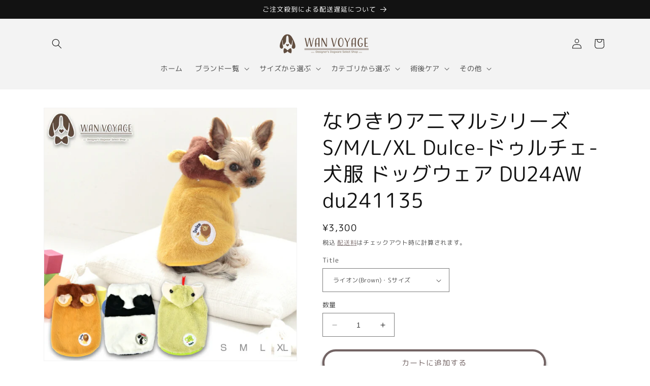

--- FILE ---
content_type: text/html; charset=utf-8
request_url: https://wan-voyage.com/products/du241135
body_size: 39279
content:
<!doctype html>
<html class="no-js" lang="ja">
  <head>


    <meta charset="utf-8">
    <meta http-equiv="X-UA-Compatible" content="IE=edge">
    <meta name="viewport" content="width=device-width,initial-scale=1">
    <meta name="theme-color" content="">
    <link rel="canonical" href="https://wan-voyage.com/products/du241135">
    <link rel="preconnect" href="https://cdn.shopify.com" crossorigin><link rel="icon" type="image/png" href="//wan-voyage.com/cdn/shop/files/wv-logo-favicon.png?crop=center&height=32&v=1649821687&width=32"><link rel="preconnect" href="https://fonts.shopifycdn.com" crossorigin><title>
      なりきりアニマルシリーズ S/M/L/XL Dulce-ドゥルチェ- 犬服 ドッグウェア DU24AW du241135
 &ndash; WAN VOYAGE（ワンボヤージュ）- お洒落なドッグウェア 犬服のお店</title>

    
      <meta name="description" content="  ■ワンちゃんが試着してみました 商品詳細 素材 ・ライオン、パンダ【背身頃/フード】ポリエステル 100%【前身頃】ポリエステル 65% アクリル 25% レーヨン 10%・へびポリエステル 100% 色 ライオン（Brown）パンダ（Offwhite）へび（Green） サイズ展開 S/M/L/XL キーワード 【ドッグウェア】【ペット服】【犬服】【小型犬】">
    

    

<meta property="og:site_name" content="WAN VOYAGE（ワンボヤージュ）- お洒落なドッグウェア 犬服のお店">
<meta property="og:url" content="https://wan-voyage.com/products/du241135">
<meta property="og:title" content="なりきりアニマルシリーズ S/M/L/XL Dulce-ドゥルチェ- 犬服 ドッグウェア DU24AW du241135">
<meta property="og:type" content="product">
<meta property="og:description" content="  ■ワンちゃんが試着してみました 商品詳細 素材 ・ライオン、パンダ【背身頃/フード】ポリエステル 100%【前身頃】ポリエステル 65% アクリル 25% レーヨン 10%・へびポリエステル 100% 色 ライオン（Brown）パンダ（Offwhite）へび（Green） サイズ展開 S/M/L/XL キーワード 【ドッグウェア】【ペット服】【犬服】【小型犬】"><meta property="og:image" content="http://wan-voyage.com/cdn/shop/files/du-135_main.jpg?v=1724229577">
  <meta property="og:image:secure_url" content="https://wan-voyage.com/cdn/shop/files/du-135_main.jpg?v=1724229577">
  <meta property="og:image:width" content="800">
  <meta property="og:image:height" content="800"><meta property="og:price:amount" content="3,300">
  <meta property="og:price:currency" content="JPY"><meta name="twitter:card" content="summary_large_image">
<meta name="twitter:title" content="なりきりアニマルシリーズ S/M/L/XL Dulce-ドゥルチェ- 犬服 ドッグウェア DU24AW du241135">
<meta name="twitter:description" content="  ■ワンちゃんが試着してみました 商品詳細 素材 ・ライオン、パンダ【背身頃/フード】ポリエステル 100%【前身頃】ポリエステル 65% アクリル 25% レーヨン 10%・へびポリエステル 100% 色 ライオン（Brown）パンダ（Offwhite）へび（Green） サイズ展開 S/M/L/XL キーワード 【ドッグウェア】【ペット服】【犬服】【小型犬】">


    <script src="//wan-voyage.com/cdn/shop/t/3/assets/constants.js?v=95358004781563950421682496237" defer="defer"></script>
    <script src="//wan-voyage.com/cdn/shop/t/3/assets/pubsub.js?v=2921868252632587581682496238" defer="defer"></script>
    <script src="//wan-voyage.com/cdn/shop/t/3/assets/global.js?v=127210358271191040921682496237" defer="defer"></script>
    <script>window.performance && window.performance.mark && window.performance.mark('shopify.content_for_header.start');</script><meta name="facebook-domain-verification" content="ka018dj22dg4d3oz5bqcn9ijitiybn">
<meta id="shopify-digital-wallet" name="shopify-digital-wallet" content="/61522018510/digital_wallets/dialog">
<meta name="shopify-checkout-api-token" content="f37a6b2bfb989a9e690ca4679b88df26">
<meta id="in-context-paypal-metadata" data-shop-id="61522018510" data-venmo-supported="false" data-environment="production" data-locale="ja_JP" data-paypal-v4="true" data-currency="JPY">
<link rel="alternate" type="application/json+oembed" href="https://wan-voyage.com/products/du241135.oembed">
<script async="async" src="/checkouts/internal/preloads.js?locale=ja-JP"></script>
<script id="apple-pay-shop-capabilities" type="application/json">{"shopId":61522018510,"countryCode":"JP","currencyCode":"JPY","merchantCapabilities":["supports3DS"],"merchantId":"gid:\/\/shopify\/Shop\/61522018510","merchantName":"WAN VOYAGE（ワンボヤージュ）- お洒落なドッグウェア 犬服のお店","requiredBillingContactFields":["postalAddress","email","phone"],"requiredShippingContactFields":["postalAddress","email","phone"],"shippingType":"shipping","supportedNetworks":["visa","masterCard","amex","jcb","discover"],"total":{"type":"pending","label":"WAN VOYAGE（ワンボヤージュ）- お洒落なドッグウェア 犬服のお店","amount":"1.00"},"shopifyPaymentsEnabled":true,"supportsSubscriptions":true}</script>
<script id="shopify-features" type="application/json">{"accessToken":"f37a6b2bfb989a9e690ca4679b88df26","betas":["rich-media-storefront-analytics"],"domain":"wan-voyage.com","predictiveSearch":false,"shopId":61522018510,"locale":"ja"}</script>
<script>var Shopify = Shopify || {};
Shopify.shop = "wan-voyage.myshopify.com";
Shopify.locale = "ja";
Shopify.currency = {"active":"JPY","rate":"1.0"};
Shopify.country = "JP";
Shopify.theme = {"name":"Dawn20230426","id":130617344206,"schema_name":"Dawn","schema_version":"9.0.0","theme_store_id":887,"role":"main"};
Shopify.theme.handle = "null";
Shopify.theme.style = {"id":null,"handle":null};
Shopify.cdnHost = "wan-voyage.com/cdn";
Shopify.routes = Shopify.routes || {};
Shopify.routes.root = "/";</script>
<script type="module">!function(o){(o.Shopify=o.Shopify||{}).modules=!0}(window);</script>
<script>!function(o){function n(){var o=[];function n(){o.push(Array.prototype.slice.apply(arguments))}return n.q=o,n}var t=o.Shopify=o.Shopify||{};t.loadFeatures=n(),t.autoloadFeatures=n()}(window);</script>
<script id="shop-js-analytics" type="application/json">{"pageType":"product"}</script>
<script defer="defer" async type="module" src="//wan-voyage.com/cdn/shopifycloud/shop-js/modules/v2/client.init-shop-cart-sync_CRO8OuKI.ja.esm.js"></script>
<script defer="defer" async type="module" src="//wan-voyage.com/cdn/shopifycloud/shop-js/modules/v2/chunk.common_A56sv42F.esm.js"></script>
<script type="module">
  await import("//wan-voyage.com/cdn/shopifycloud/shop-js/modules/v2/client.init-shop-cart-sync_CRO8OuKI.ja.esm.js");
await import("//wan-voyage.com/cdn/shopifycloud/shop-js/modules/v2/chunk.common_A56sv42F.esm.js");

  window.Shopify.SignInWithShop?.initShopCartSync?.({"fedCMEnabled":true,"windoidEnabled":true});

</script>
<script>(function() {
  var isLoaded = false;
  function asyncLoad() {
    if (isLoaded) return;
    isLoaded = true;
    var urls = ["https:\/\/toastibar-cdn.makeprosimp.com\/v1\/published\/83701\/68b5720a8486494c80c8c6c3d70eba79\/396\/app.js?v=1\u0026shop=wan-voyage.myshopify.com"];
    for (var i = 0; i < urls.length; i++) {
      var s = document.createElement('script');
      s.type = 'text/javascript';
      s.async = true;
      s.src = urls[i];
      var x = document.getElementsByTagName('script')[0];
      x.parentNode.insertBefore(s, x);
    }
  };
  if(window.attachEvent) {
    window.attachEvent('onload', asyncLoad);
  } else {
    window.addEventListener('load', asyncLoad, false);
  }
})();</script>
<script id="__st">var __st={"a":61522018510,"offset":32400,"reqid":"1f7cb26f-543b-42ed-bbb2-bb328dafbbd7-1768540818","pageurl":"wan-voyage.com\/products\/du241135","u":"b639e43945a0","p":"product","rtyp":"product","rid":7468459229390};</script>
<script>window.ShopifyPaypalV4VisibilityTracking = true;</script>
<script id="captcha-bootstrap">!function(){'use strict';const t='contact',e='account',n='new_comment',o=[[t,t],['blogs',n],['comments',n],[t,'customer']],c=[[e,'customer_login'],[e,'guest_login'],[e,'recover_customer_password'],[e,'create_customer']],r=t=>t.map((([t,e])=>`form[action*='/${t}']:not([data-nocaptcha='true']) input[name='form_type'][value='${e}']`)).join(','),a=t=>()=>t?[...document.querySelectorAll(t)].map((t=>t.form)):[];function s(){const t=[...o],e=r(t);return a(e)}const i='password',u='form_key',d=['recaptcha-v3-token','g-recaptcha-response','h-captcha-response',i],f=()=>{try{return window.sessionStorage}catch{return}},m='__shopify_v',_=t=>t.elements[u];function p(t,e,n=!1){try{const o=window.sessionStorage,c=JSON.parse(o.getItem(e)),{data:r}=function(t){const{data:e,action:n}=t;return t[m]||n?{data:e,action:n}:{data:t,action:n}}(c);for(const[e,n]of Object.entries(r))t.elements[e]&&(t.elements[e].value=n);n&&o.removeItem(e)}catch(o){console.error('form repopulation failed',{error:o})}}const l='form_type',E='cptcha';function T(t){t.dataset[E]=!0}const w=window,h=w.document,L='Shopify',v='ce_forms',y='captcha';let A=!1;((t,e)=>{const n=(g='f06e6c50-85a8-45c8-87d0-21a2b65856fe',I='https://cdn.shopify.com/shopifycloud/storefront-forms-hcaptcha/ce_storefront_forms_captcha_hcaptcha.v1.5.2.iife.js',D={infoText:'hCaptchaによる保護',privacyText:'プライバシー',termsText:'利用規約'},(t,e,n)=>{const o=w[L][v],c=o.bindForm;if(c)return c(t,g,e,D).then(n);var r;o.q.push([[t,g,e,D],n]),r=I,A||(h.body.append(Object.assign(h.createElement('script'),{id:'captcha-provider',async:!0,src:r})),A=!0)});var g,I,D;w[L]=w[L]||{},w[L][v]=w[L][v]||{},w[L][v].q=[],w[L][y]=w[L][y]||{},w[L][y].protect=function(t,e){n(t,void 0,e),T(t)},Object.freeze(w[L][y]),function(t,e,n,w,h,L){const[v,y,A,g]=function(t,e,n){const i=e?o:[],u=t?c:[],d=[...i,...u],f=r(d),m=r(i),_=r(d.filter((([t,e])=>n.includes(e))));return[a(f),a(m),a(_),s()]}(w,h,L),I=t=>{const e=t.target;return e instanceof HTMLFormElement?e:e&&e.form},D=t=>v().includes(t);t.addEventListener('submit',(t=>{const e=I(t);if(!e)return;const n=D(e)&&!e.dataset.hcaptchaBound&&!e.dataset.recaptchaBound,o=_(e),c=g().includes(e)&&(!o||!o.value);(n||c)&&t.preventDefault(),c&&!n&&(function(t){try{if(!f())return;!function(t){const e=f();if(!e)return;const n=_(t);if(!n)return;const o=n.value;o&&e.removeItem(o)}(t);const e=Array.from(Array(32),(()=>Math.random().toString(36)[2])).join('');!function(t,e){_(t)||t.append(Object.assign(document.createElement('input'),{type:'hidden',name:u})),t.elements[u].value=e}(t,e),function(t,e){const n=f();if(!n)return;const o=[...t.querySelectorAll(`input[type='${i}']`)].map((({name:t})=>t)),c=[...d,...o],r={};for(const[a,s]of new FormData(t).entries())c.includes(a)||(r[a]=s);n.setItem(e,JSON.stringify({[m]:1,action:t.action,data:r}))}(t,e)}catch(e){console.error('failed to persist form',e)}}(e),e.submit())}));const S=(t,e)=>{t&&!t.dataset[E]&&(n(t,e.some((e=>e===t))),T(t))};for(const o of['focusin','change'])t.addEventListener(o,(t=>{const e=I(t);D(e)&&S(e,y())}));const B=e.get('form_key'),M=e.get(l),P=B&&M;t.addEventListener('DOMContentLoaded',(()=>{const t=y();if(P)for(const e of t)e.elements[l].value===M&&p(e,B);[...new Set([...A(),...v().filter((t=>'true'===t.dataset.shopifyCaptcha))])].forEach((e=>S(e,t)))}))}(h,new URLSearchParams(w.location.search),n,t,e,['guest_login'])})(!0,!0)}();</script>
<script integrity="sha256-4kQ18oKyAcykRKYeNunJcIwy7WH5gtpwJnB7kiuLZ1E=" data-source-attribution="shopify.loadfeatures" defer="defer" src="//wan-voyage.com/cdn/shopifycloud/storefront/assets/storefront/load_feature-a0a9edcb.js" crossorigin="anonymous"></script>
<script data-source-attribution="shopify.dynamic_checkout.dynamic.init">var Shopify=Shopify||{};Shopify.PaymentButton=Shopify.PaymentButton||{isStorefrontPortableWallets:!0,init:function(){window.Shopify.PaymentButton.init=function(){};var t=document.createElement("script");t.src="https://wan-voyage.com/cdn/shopifycloud/portable-wallets/latest/portable-wallets.ja.js",t.type="module",document.head.appendChild(t)}};
</script>
<script data-source-attribution="shopify.dynamic_checkout.buyer_consent">
  function portableWalletsHideBuyerConsent(e){var t=document.getElementById("shopify-buyer-consent"),n=document.getElementById("shopify-subscription-policy-button");t&&n&&(t.classList.add("hidden"),t.setAttribute("aria-hidden","true"),n.removeEventListener("click",e))}function portableWalletsShowBuyerConsent(e){var t=document.getElementById("shopify-buyer-consent"),n=document.getElementById("shopify-subscription-policy-button");t&&n&&(t.classList.remove("hidden"),t.removeAttribute("aria-hidden"),n.addEventListener("click",e))}window.Shopify?.PaymentButton&&(window.Shopify.PaymentButton.hideBuyerConsent=portableWalletsHideBuyerConsent,window.Shopify.PaymentButton.showBuyerConsent=portableWalletsShowBuyerConsent);
</script>
<script>
  function portableWalletsCleanup(e){e&&e.src&&console.error("Failed to load portable wallets script "+e.src);var t=document.querySelectorAll("shopify-accelerated-checkout .shopify-payment-button__skeleton, shopify-accelerated-checkout-cart .wallet-cart-button__skeleton"),e=document.getElementById("shopify-buyer-consent");for(let e=0;e<t.length;e++)t[e].remove();e&&e.remove()}function portableWalletsNotLoadedAsModule(e){e instanceof ErrorEvent&&"string"==typeof e.message&&e.message.includes("import.meta")&&"string"==typeof e.filename&&e.filename.includes("portable-wallets")&&(window.removeEventListener("error",portableWalletsNotLoadedAsModule),window.Shopify.PaymentButton.failedToLoad=e,"loading"===document.readyState?document.addEventListener("DOMContentLoaded",window.Shopify.PaymentButton.init):window.Shopify.PaymentButton.init())}window.addEventListener("error",portableWalletsNotLoadedAsModule);
</script>

<script type="module" src="https://wan-voyage.com/cdn/shopifycloud/portable-wallets/latest/portable-wallets.ja.js" onError="portableWalletsCleanup(this)" crossorigin="anonymous"></script>
<script nomodule>
  document.addEventListener("DOMContentLoaded", portableWalletsCleanup);
</script>

<link id="shopify-accelerated-checkout-styles" rel="stylesheet" media="screen" href="https://wan-voyage.com/cdn/shopifycloud/portable-wallets/latest/accelerated-checkout-backwards-compat.css" crossorigin="anonymous">
<style id="shopify-accelerated-checkout-cart">
        #shopify-buyer-consent {
  margin-top: 1em;
  display: inline-block;
  width: 100%;
}

#shopify-buyer-consent.hidden {
  display: none;
}

#shopify-subscription-policy-button {
  background: none;
  border: none;
  padding: 0;
  text-decoration: underline;
  font-size: inherit;
  cursor: pointer;
}

#shopify-subscription-policy-button::before {
  box-shadow: none;
}

      </style>
<script id="sections-script" data-sections="header" defer="defer" src="//wan-voyage.com/cdn/shop/t/3/compiled_assets/scripts.js?3391"></script>
<script>window.performance && window.performance.mark && window.performance.mark('shopify.content_for_header.end');</script>


    <style data-shopify>
      @font-face {
  font-family: "M PLUS Rounded 1c";
  font-weight: 400;
  font-style: normal;
  font-display: swap;
  src: url("//wan-voyage.com/cdn/fonts/m_plus_rounded_1c/mplusrounded1c_n4.428b9fa30c4086bbfa642d0a0d9d72a6ec44279a.woff2") format("woff2"),
       url("//wan-voyage.com/cdn/fonts/m_plus_rounded_1c/mplusrounded1c_n4.ce0152988a729fed7b84fea71f3afe32bf439e2e.woff") format("woff");
}

      @font-face {
  font-family: "M PLUS Rounded 1c";
  font-weight: 700;
  font-style: normal;
  font-display: swap;
  src: url("//wan-voyage.com/cdn/fonts/m_plus_rounded_1c/mplusrounded1c_n7.f7691cd578296d6750074c017215a9ce717e7705.woff2") format("woff2"),
       url("//wan-voyage.com/cdn/fonts/m_plus_rounded_1c/mplusrounded1c_n7.f753c025b7c188654cf5d0d25369b9d6868049fa.woff") format("woff");
}

      
      
      @font-face {
  font-family: "M PLUS Rounded 1c";
  font-weight: 400;
  font-style: normal;
  font-display: swap;
  src: url("//wan-voyage.com/cdn/fonts/m_plus_rounded_1c/mplusrounded1c_n4.428b9fa30c4086bbfa642d0a0d9d72a6ec44279a.woff2") format("woff2"),
       url("//wan-voyage.com/cdn/fonts/m_plus_rounded_1c/mplusrounded1c_n4.ce0152988a729fed7b84fea71f3afe32bf439e2e.woff") format("woff");
}


      :root {
        --font-body-family: "M PLUS Rounded 1c", sans-serif;
        --font-body-style: normal;
        --font-body-weight: 400;
        --font-body-weight-bold: 700;

        --font-heading-family: "M PLUS Rounded 1c", sans-serif;
        --font-heading-style: normal;
        --font-heading-weight: 400;

        --font-body-scale: 1.0;
        --font-heading-scale: 1.0;

        --color-base-text: 18, 18, 18;
        --color-shadow: 18, 18, 18;
        --color-base-background-1: 255, 255, 255;
        --color-base-background-2: 243, 243, 243;
        --color-base-solid-button-labels: 255, 255, 255;
        --color-base-outline-button-labels: 115, 100, 100;
        --color-base-accent-1: 115, 100, 100;
        --color-base-accent-2: 51, 79, 180;
        --payment-terms-background-color: #ffffff;

        --gradient-base-background-1: #ffffff;
        --gradient-base-background-2: #f3f3f3;
        --gradient-base-accent-1: #736464;
        --gradient-base-accent-2: #334fb4;

        --media-padding: px;
        --media-border-opacity: 0.05;
        --media-border-width: 1px;
        --media-radius: 0px;
        --media-shadow-opacity: 0.0;
        --media-shadow-horizontal-offset: 0px;
        --media-shadow-vertical-offset: 4px;
        --media-shadow-blur-radius: 5px;
        --media-shadow-visible: 0;

        --page-width: 120rem;
        --page-width-margin: 0rem;

        --product-card-image-padding: 0.0rem;
        --product-card-corner-radius: 0.0rem;
        --product-card-text-alignment: left;
        --product-card-border-width: 0.0rem;
        --product-card-border-opacity: 0.1;
        --product-card-shadow-opacity: 0.0;
        --product-card-shadow-visible: 0;
        --product-card-shadow-horizontal-offset: 0.0rem;
        --product-card-shadow-vertical-offset: 0.4rem;
        --product-card-shadow-blur-radius: 0.5rem;

        --collection-card-image-padding: 0.0rem;
        --collection-card-corner-radius: 0.0rem;
        --collection-card-text-alignment: left;
        --collection-card-border-width: 0.0rem;
        --collection-card-border-opacity: 0.0;
        --collection-card-shadow-opacity: 0.1;
        --collection-card-shadow-visible: 1;
        --collection-card-shadow-horizontal-offset: 0.0rem;
        --collection-card-shadow-vertical-offset: 0.0rem;
        --collection-card-shadow-blur-radius: 0.0rem;

        --blog-card-image-padding: 0.0rem;
        --blog-card-corner-radius: 0.0rem;
        --blog-card-text-alignment: left;
        --blog-card-border-width: 0.0rem;
        --blog-card-border-opacity: 0.0;
        --blog-card-shadow-opacity: 0.1;
        --blog-card-shadow-visible: 1;
        --blog-card-shadow-horizontal-offset: 0.0rem;
        --blog-card-shadow-vertical-offset: 0.0rem;
        --blog-card-shadow-blur-radius: 0.0rem;

        --badge-corner-radius: 4.0rem;

        --popup-border-width: 1px;
        --popup-border-opacity: 0.1;
        --popup-corner-radius: 0px;
        --popup-shadow-opacity: 0.0;
        --popup-shadow-horizontal-offset: 0px;
        --popup-shadow-vertical-offset: 4px;
        --popup-shadow-blur-radius: 5px;

        --drawer-border-width: 1px;
        --drawer-border-opacity: 0.1;
        --drawer-shadow-opacity: 0.0;
        --drawer-shadow-horizontal-offset: 0px;
        --drawer-shadow-vertical-offset: 4px;
        --drawer-shadow-blur-radius: 5px;

        --spacing-sections-desktop: 0px;
        --spacing-sections-mobile: 0px;

        --grid-desktop-vertical-spacing: 8px;
        --grid-desktop-horizontal-spacing: 8px;
        --grid-mobile-vertical-spacing: 4px;
        --grid-mobile-horizontal-spacing: 4px;

        --text-boxes-border-opacity: 0.1;
        --text-boxes-border-width: 0px;
        --text-boxes-radius: 0px;
        --text-boxes-shadow-opacity: 0.0;
        --text-boxes-shadow-visible: 0;
        --text-boxes-shadow-horizontal-offset: 0px;
        --text-boxes-shadow-vertical-offset: 4px;
        --text-boxes-shadow-blur-radius: 5px;

        --buttons-radius: 40px;
        --buttons-radius-outset: 44px;
        --buttons-border-width: 4px;
        --buttons-border-opacity: 1.0;
        --buttons-shadow-opacity: 0.5;
        --buttons-shadow-visible: 1;
        --buttons-shadow-horizontal-offset: 0px;
        --buttons-shadow-vertical-offset: 4px;
        --buttons-shadow-blur-radius: 5px;
        --buttons-border-offset: 0.3px;

        --inputs-radius: 0px;
        --inputs-border-width: 1px;
        --inputs-border-opacity: 0.55;
        --inputs-shadow-opacity: 0.0;
        --inputs-shadow-horizontal-offset: 0px;
        --inputs-margin-offset: 0px;
        --inputs-shadow-vertical-offset: 4px;
        --inputs-shadow-blur-radius: 5px;
        --inputs-radius-outset: 0px;

        --variant-pills-radius: 40px;
        --variant-pills-border-width: 1px;
        --variant-pills-border-opacity: 0.55;
        --variant-pills-shadow-opacity: 0.0;
        --variant-pills-shadow-horizontal-offset: 0px;
        --variant-pills-shadow-vertical-offset: 4px;
        --variant-pills-shadow-blur-radius: 5px;
      }

      *,
      *::before,
      *::after {
        box-sizing: inherit;
      }

      html {
        box-sizing: border-box;
        font-size: calc(var(--font-body-scale) * 62.5%);
        height: 100%;
      }

      body {
        display: grid;
        grid-template-rows: auto auto 1fr auto;
        grid-template-columns: 100%;
        min-height: 100%;
        margin: 0;
        font-size: 1.5rem;
        letter-spacing: 0.06rem;
        line-height: calc(1 + 0.8 / var(--font-body-scale));
        font-family: var(--font-body-family);
        font-style: var(--font-body-style);
        font-weight: var(--font-body-weight);
      }

      @media screen and (min-width: 750px) {
        body {
          font-size: 1.6rem;
        }
      }
    </style>

    <link href="//wan-voyage.com/cdn/shop/t/3/assets/base.css?v=179192097675080753731711011225" rel="stylesheet" type="text/css" media="all" />
<link rel="preload" as="font" href="//wan-voyage.com/cdn/fonts/m_plus_rounded_1c/mplusrounded1c_n4.428b9fa30c4086bbfa642d0a0d9d72a6ec44279a.woff2" type="font/woff2" crossorigin><link rel="preload" as="font" href="//wan-voyage.com/cdn/fonts/m_plus_rounded_1c/mplusrounded1c_n4.428b9fa30c4086bbfa642d0a0d9d72a6ec44279a.woff2" type="font/woff2" crossorigin><link rel="stylesheet" href="//wan-voyage.com/cdn/shop/t/3/assets/component-predictive-search.css?v=85913294783299393391682496237" media="print" onload="this.media='all'"><script>document.documentElement.className = document.documentElement.className.replace('no-js', 'js');
    if (Shopify.designMode) {
      document.documentElement.classList.add('shopify-design-mode');
    }
    </script>
  



    

<!-- BEGIN app block: shopify://apps/sami-b2b-lock/blocks/app-embed/8d86a3b4-97b3-44ab-adc1-ec01c5a89da9 -->
 


  <script>

    window.Samita = window.Samita || {}
    Samita.SamitaLocksAccessParams = Samita.SamitaLocksAccessParams || {}
    Samita.SamitaLocksAccessParams.settings =  {"general":{"copyright":true,"customcss":".lock__notificationBody img {\n    display: none;\n}\n\n.lock__notificationBody {\n    background-image: url(https://cdn.shopify.com/s/files/1/0615/2201/8510/files/wv_lock.png?v=1719988511);\n    background-size: contain;\n    background-repeat: no-repeat;\n    background-position: center;\n    height: 200px;\n    justify-content: end !important;\n}\n\nbody .lock__notificationTemplateWrapper {\n    max-width: 100%;\n}","price_atc":"plain_text","effect_button":"ripple","collectFeedback":true,"placeholder_message":true,"placeholder_templateLock":true},"template":{"text_color":"#000","btn_bg_color":"#736464","bg_placeholder":"#f3f3f3","btn_text_color":"#ffffff","bg_notification":"#fff","input_box_shadow":"#ccc","plain_text_color":"#230d0d","color_placeholder":"#000","button_priceAtc_bg":"#5487a0","input_passcode_color":"#000","button_priceAtc_color":"#fff","input_passcode_background":"#ffffff"}};
    Samita.SamitaLocksAccessParams.locks =  [{"access":1,"id":43868,"resources_conditional":{"ip":{"type":"whitelist","message":"This content is not available in your country","countries":[]},"type":["passcode"],"customer":{"logic":[[{"type":"tagged_with","value":null}]],"source":"rules","listManual":[]},"passcode":{"code":null,"message":"パスワードを入力して「送信」を押してください。","listCode":[]},"redirect":{"type":"login","modal":{"title":"Restricted Page","button":"Go to login","buttonUrl":"/account/login","description":"You need to log in to access this page"}},"secretLink":{"code":[],"links":[],"message":null,"resources":"products"},"checkoutLock":{"error":{"default":{"message":"Sorry, this item can’t be purchased","allProduct":"All products in this store cannot be checked out","customerIsLogin":"Checkout is available for guests only","productTagEqual":"Product {{ title }} has a tag that prevents checkout","customerTagEqual":"Your account has a tag that prevents checkout","customerEmailEqual":"Your email is not eligible for checkout","customerIsNotLogin":"You need to log in before proceeding with checkout","customerPhoneEqual":"Your phone is not eligible for checkout","productTagNotEqual":"Products must have a specific tag to proceed with checkout","selectProductEqual":"Product {{ title }} cannot be checked out","customerTagNotEqual":"Your account needs a specific tag to proceed with checkout","customerEmailContains":"Your email contains characters that prevent checkout","customerEmailNotEqual":"Your email is not eligible for checkout","customerPhoneNotEqual":"Your phone is not eligible for checkout","selectProductNotEqual":"Only certain products are eligible for checkout"}},"operator":"and","conditions":[{"value":null,"where":"EQUALS","select":"ALL","values":[]}]}},"advanced":{"language":{"active":false,"languages":[]},"dateRange":{"active":false,"endDate":"2025-12-18T09:46:05.312Z","startDate":"2025-12-17T09:46:05.312Z"},"hideHeaderFooter":false,"formRequestAccess":{"form":"default","title":"Request access","action":"request access!","active":false,"message":"You do not have access right?","shortcode":null}},"resources_lock":{"url":[null],"page":[],"type":"collections","blogs":{"active":"blogs","selectedBlogs":[],"selectedArticles":[]},"exclude":{"url":[],"active":false},"setting":["all"],"hideList":false,"products":[],"variants":[],"PreviewLink":"wan-voyage.myshopify.com/collections/arwan26ss","collections":{"302806859982":"collections"},"grandAccess":{"time":"3","interval":"day"},"limitProduct":"manual","allowHomePage":true,"excludeProduct":{"list":[],"active":false}},"status":1},{"access":1,"id":37511,"resources_conditional":{"ip":{"type":"whitelist","message":"This content is not available in your country","countries":[]},"type":["passcode"],"customer":{"logic":[[{"type":"tagged_with","value":null}]],"source":"rules","listManual":[]},"passcode":{"code":null,"message":"パスワードを入力して「送信」を押してください。","listCode":[]},"redirect":{"type":"login","modal":{"title":"Restricted Page","button":"Go to login","buttonUrl":"/account/login","description":"You need to log in to access this page"}},"secretLink":{"code":[],"links":[],"message":null,"resources":"products"},"checkoutLock":{"error":{"default":{"message":"Sorry, this item can’t be purchased","allProduct":"All products in this store cannot be checked out","customerIsLogin":"Checkout is available for guests only","productTagEqual":"Product {{ title }} has a tag that prevents checkout","customerTagEqual":"Your account has a tag that prevents checkout","customerEmailEqual":"Your email is not eligible for checkout","customerIsNotLogin":"You need to log in before proceeding with checkout","customerPhoneEqual":"Your phone is not eligible for checkout","productTagNotEqual":"Products must have a specific tag to proceed with checkout","selectProductEqual":"Product {{ title }} cannot be checked out","customerTagNotEqual":"Your account needs a specific tag to proceed with checkout","customerEmailContains":"Your email contains characters that prevent checkout","customerEmailNotEqual":"Your email is not eligible for checkout","customerPhoneNotEqual":"Your phone is not eligible for checkout","selectProductNotEqual":"Only certain products are eligible for checkout"}},"operator":"and","conditions":[{"value":null,"where":"EQUALS","select":"ALL","values":[]}]}},"advanced":{"language":{"active":false,"languages":[]},"dataRange":{"active":false},"integrationForm":{"active":false,"shortcode":null},"formRequestAccess":{"active":false}},"resources_lock":{"url":[null],"page":[],"type":"collections","blogs":{"active":"blogs","selectedBlogs":[],"selectedArticles":[]},"exclude":{"url":[],"active":false},"setting":["all"],"hideList":false,"products":[],"variants":[],"PreviewLink":"wan-voyage.myshopify.com/collections/アルわん優待25aw","collections":{"300785008846":"collections"},"grandAccess":{"time":"3","interval":"day"},"limitProduct":"manual","allowHomePage":true},"status":1},{"access":1,"id":23996,"resources_conditional":{"type":["passcode"],"customer":{"logic":[[{"type":"tagged_with","value":null}]],"source":"rules","listManual":[]},"passcode":{"code":null,"message":"パスワードを入力して「送信」を押してください。","listCode":[]},"redirect":{"type":"login"},"secretLink":{"code":[],"links":[],"message":null,"resources":"products"}},"advanced":null,"resources_lock":{"url":null,"page":[],"type":"collections","blogs":{"active":"blogs","selectedBlogs":[],"selectedArticles":[]},"exclude":{"url":[],"active":false},"setting":["all"],"hideList":false,"products":[],"PreviewLink":"https://wan-voyage.myshopify.com/collections/アルわん先行販売","collections":{"298570678478":"collections"},"grandAccess":{"time":"3","interval":"day"},"limitProduct":"manual","allowHomePage":true},"status":1}];
    Samita.SamitaLocksAccessParams.themeStoreId = Shopify.theme.theme_store_id;
    Samita.SamitaLocksAccessParams.ShopUrl = Shopify.shop;
    Samita.SamitaLocksAccessParams.features =  {"conditions_specific_products":-1,"isCreateAbleLock":true,"number_lock_to_add":-1,"login_to_view_products":true,"login_to_view_pages":true,"login_to_view_urls":true,"login_to_view_blogs":true,"login_to_view_collections":true,"login_to_view_whole_websites":true,"password_protect_pages_with_locks":true,"add_multiple_passcode":true,"secret_link_view_page":true,"exclude_specific_URLs":true,"login_view_price":true,"hide_product_and_collection":true,"hide_add_to_cart_price_and_btn":true,"redirect_to_any_page_url":true,"hide_price_on_gg_search":true,"select_blog_article_to_lock":true,"select_customer_for_lock":true,"exclude_product":true,"request_access":true,"integrateApp":true,"date_range":true,"country_restriction":true,"available_languages":true,"lock_variants":true,"checkout_lock":true};
    Samita.SamitaLocksAccessParams.themeInfo  = [{"id":130617344206,"name":"Dawn20230426","role":"main","theme_store_id":887,"selected":true,"theme_name":"Dawn","theme_version":"9.0.0"}];
    Samita.SamitaLocksAccessParams.appUrl = "https:\/\/lock.samita.io";
    Samita.SamitaLocksAccessParams.selector = {"theme_store_id":887,"theme_name":"Dawn","product":{"price":"div[id*='price-template']","btnAtc":".product-form__buttons button.product-form__submit","mainContent":"main#MainContent"},"collection":{"productSelector":"ul.grid.product-grid li.grid__item, div#gf-products > div","collectionSelect":"li.collection-list__item.grid__item","price":".card-information .price, .spf-product-card__price-wrapper","btnAtc":"form.spf-product__form"},"searchPage":{"productSelector":"ul.grid.product-grid li.grid__item","price":".card-information .price","btnAtc":""},"otherPage":{"productSelector":"ul.grid.product-grid li.grid__item","price":".card-information .price","collectionSelect":"li.collection-list__item"},"index":{"productSelector":"ul.grid.product-grid li.grid__item","collectionSelect":".collection-list .collection-list__item","price":".card-information .price","btnAtc":""}};
    Samita.SamitaLocksAccessParams.translation = {"default":{"general":{"Back":"戻る","Submit":"送信","Enter_passcode":"パスワードを入力してください","Passcode_empty":"パスワードは空白にはできません","secret_lock_atc":"この商品をカートに入れることはできません","title_linkScret":"The link is locked !!","customer_lock_atc":"Button add to cart has been lock !!","secret_lock_price":"この商品の価格は見えません","Login_to_see_price":"ログインして価格を確認","Passcode_incorrect":"パスワードが違います","customer_lock_price":"Price had been locked !!","Login_to_Add_to_cart":"ログインしてカートに追加","notification_linkScret":"resource accessible only with secret link","This_resource_has_been_locked":"この商品はパスワードが必要です","please_enter_passcode_to_unlock":"パスワードを入力してください"}}};
    Samita.SamitaLocksAccessParams.locale = "ja";
    Samita.SamitaLocksAccessParams.current_locale = "ja";
    Samita.SamitaLocksAccessParams.ListHandle = [];
    Samita.SamitaLocksAccessParams.ProductsLoad = [];
    Samita.SamitaLocksAccessParams.proxy_url = "/apps/samita-lock"
    Samita.SamitaLocksAccessParams.tokenStorefrontSamiLock = "313ef6ae8b4d5af7b94820f5ef87aecf";

    if(window?.Shopify?.designMode){
        window.Samita.SamitaLocksAccessParams.locks = [];
    }

    
      document.querySelector('html').classList.add('smt-loadding');
    

    
    

    

    


    Samita.SamitaLocksAccessParams.product ={"id":7468459229390,"title":"なりきりアニマルシリーズ S\/M\/L\/XL Dulce-ドゥルチェ- 犬服 ドッグウェア DU24AW du241135","handle":"du241135","description":"\u003cp\u003e\u003cimg src=\"https:\/\/image.rakuten.co.jp\/wan-voyage\/cabinet\/dulce\/24aw\/du-136_point1.jpg\" width=\"100%\" style=\"font-size: 0.875rem;\"\u003e\u003cspan style=\"font-size: 0.875rem;\"\u003e \u003c\/span\u003e\u003cimg src=\"https:\/\/image.rakuten.co.jp\/wan-voyage\/cabinet\/dulce\/24aw\/du-136_point2.jpg\" width=\"100%\" style=\"font-size: 0.875rem;\"\u003e\u003cimg alt=\"\" src=\"https:\/\/cdn.shopify.com\/s\/files\/1\/0615\/2201\/8510\/files\/du-146-point-1.jpg?v=1726731933\" width=\"548\" height=\"548\" style=\"font-size: 0.875rem;\"\u003e\u003cimg alt=\"\" src=\"https:\/\/cdn.shopify.com\/s\/files\/1\/0615\/2201\/8510\/files\/du-146-point-2.jpg?v=1726731934\" width=\"549\" height=\"549\" style=\"font-size: 0.875rem;\"\u003e\u003cimg alt=\"\" src=\"https:\/\/cdn.shopify.com\/s\/files\/1\/0615\/2201\/8510\/files\/1.png?v=1726731934\" width=\"546\" height=\"546\" style=\"font-size: 0.875rem;\"\u003e\u003cimg src=\"https:\/\/image.rakuten.co.jp\/wan-voyage\/cabinet\/dulce\/24aw\/du-136_coordinate01.jpg\" width=\"100%\" style=\"font-size: 0.875rem;\"\u003e\u003c\/p\u003e\n\u003chr\u003e\n\u003cp\u003e\u003cimg src=\"https:\/\/www.rakuten.ne.jp\/gold\/wan-voyage\/images\/title-colorvariation.gif\" width=\"100%\"\u003e\u003c\/p\u003e\n\u003chr\u003e\n\u003cp\u003e\u003cimg src=\"https:\/\/image.rakuten.co.jp\/wan-voyage\/cabinet\/dulce\/24aw\/du-135_color.jpg\" width=\"100%\"\u003e \u003cimg src=\"https:\/\/image.rakuten.co.jp\/wan-voyage\/cabinet\/dulce\/24aw\/du-136_color.jpg\" width=\"100%\"\u003e \u003cimg src=\"https:\/\/image.rakuten.co.jp\/wan-voyage\/cabinet\/dulce\/24aw\/du-146_color.jpg\" width=\"100%\"\u003e\u003c\/p\u003e\n\u003chr\u003e\n\u003cp\u003e\u003cimg src=\"https:\/\/www.rakuten.ne.jp\/gold\/wan-voyage\/images\/title-sizeinformation.gif\" width=\"100%\"\u003e\u003c\/p\u003e\n\u003chr\u003e\n\u003cp\u003e\u003cimg src=\"https:\/\/image.rakuten.co.jp\/wan-voyage\/cabinet\/dulce\/du_size0423.gif\" width=\"100%\"\u003e \u003cbr\u003e\u003cimg src=\"https:\/\/image.rakuten.co.jp\/wan-voyage\/cabinet\/dulce\/24aw\/du-135_info.jpg\" width=\"100%\"\u003e \u003cbr\u003e\u003cbr\u003e\u003c\/p\u003e\n\u003cp\u003e■ワンちゃんが試着してみました\u003c\/p\u003e\n\u003cp\u003e\u003cbr\u003e\u003cimg src=\"https:\/\/image.rakuten.co.jp\/wan-voyage\/cabinet\/dulce\/24aw\/du-146_model01.jpg\" width=\"100%\"\u003e \u003cbr\u003e\u003cimg src=\"https:\/\/image.rakuten.co.jp\/wan-voyage\/cabinet\/dulce\/24aw\/du-135_model01.jpg\" width=\"100%\"\u003e \u003cbr\u003e\u003cimg src=\"https:\/\/image.rakuten.co.jp\/wan-voyage\/cabinet\/dulce\/24aw\/du-136_model02.jpg\" width=\"100%\"\u003e \u003cbr\u003e\u003cb\u003e商品詳細\u003c\/b\u003e\u003c\/p\u003e\n\u003ctable cellspacing=\"0\" cellpadding=\"5\" border=\"1\"\u003e\n\u003ctbody\u003e\n\u003ctr\u003e\n\u003cth width=\"25%\" bgcolor=\"#f0f0f0\"\u003e素材\u003c\/th\u003e\n\u003ctd\u003e・ライオン、パンダ\u003cbr\u003e【背身頃\/フード】ポリエステル 100%\u003cbr\u003e【前身頃】ポリエステル 65% アクリル 25% レーヨン 10%\u003cbr\u003e\u003cbr\u003e\u003cbr\u003e・へび\u003cbr\u003eポリエステル 100%\u003c\/td\u003e\n\u003c\/tr\u003e\n\u003ctr\u003e\n\u003cth width=\"25%\" bgcolor=\"#f0f0f0\"\u003e色\u003c\/th\u003e\n\u003ctd\u003eライオン（Brown）\u003cbr\u003eパンダ（Offwhite）\u003cbr\u003eへび（Green）\u003cbr\u003e\n\u003c\/td\u003e\n\u003c\/tr\u003e\n\u003ctr\u003e\n\u003cth width=\"25%\" bgcolor=\"#f0f0f0\"\u003eサイズ\u003cbr\u003e展開\u003c\/th\u003e\n\u003ctd\u003eS\/M\/L\/XL\u003c\/td\u003e\n\u003c\/tr\u003e\n\u003ctr\u003e\n\u003cth width=\"25%\" bgcolor=\"#f0f0f0\"\u003eキーワード\u003c\/th\u003e\n\u003ctd\u003e【ドッグウェア】【ペット服】【犬服】【小型犬】\u003c\/td\u003e\n\u003c\/tr\u003e\n\u003c\/tbody\u003e\n\u003c\/table\u003e","published_at":"2024-09-21T20:00:09+09:00","created_at":"2024-07-03T15:03:48+09:00","vendor":"Wan-Voyage（ワンボヤージュ）- お洒落なドッグウェア 犬服のお店","type":"","tags":[],"price":330000,"price_min":330000,"price_max":440000,"available":true,"price_varies":true,"compare_at_price":null,"compare_at_price_min":0,"compare_at_price_max":0,"compare_at_price_varies":false,"variants":[{"id":42784731922638,"title":"ライオン(Brown)・Sサイズ","option1":"ライオン(Brown)・Sサイズ","option2":null,"option3":null,"sku":"du241135-s-brown","requires_shipping":true,"taxable":true,"featured_image":null,"available":true,"name":"なりきりアニマルシリーズ S\/M\/L\/XL Dulce-ドゥルチェ- 犬服 ドッグウェア DU24AW du241135 - ライオン(Brown)・Sサイズ","public_title":"ライオン(Brown)・Sサイズ","options":["ライオン(Brown)・Sサイズ"],"price":330000,"weight":0,"compare_at_price":null,"inventory_management":"shopify","barcode":"4573460257568","requires_selling_plan":false,"selling_plan_allocations":[]},{"id":42784731955406,"title":"ライオン(Brown)・Mサイズ","option1":"ライオン(Brown)・Mサイズ","option2":null,"option3":null,"sku":"du241135-m-brown","requires_shipping":true,"taxable":true,"featured_image":null,"available":true,"name":"なりきりアニマルシリーズ S\/M\/L\/XL Dulce-ドゥルチェ- 犬服 ドッグウェア DU24AW du241135 - ライオン(Brown)・Mサイズ","public_title":"ライオン(Brown)・Mサイズ","options":["ライオン(Brown)・Mサイズ"],"price":385000,"weight":0,"compare_at_price":null,"inventory_management":"shopify","barcode":"4573460257575","requires_selling_plan":false,"selling_plan_allocations":[]},{"id":42784731988174,"title":"ライオン(Brown)・Lサイズ","option1":"ライオン(Brown)・Lサイズ","option2":null,"option3":null,"sku":"du241135-l-brown","requires_shipping":true,"taxable":true,"featured_image":null,"available":true,"name":"なりきりアニマルシリーズ S\/M\/L\/XL Dulce-ドゥルチェ- 犬服 ドッグウェア DU24AW du241135 - ライオン(Brown)・Lサイズ","public_title":"ライオン(Brown)・Lサイズ","options":["ライオン(Brown)・Lサイズ"],"price":385000,"weight":0,"compare_at_price":null,"inventory_management":"shopify","barcode":"4573460257582","requires_selling_plan":false,"selling_plan_allocations":[]},{"id":42784732020942,"title":"ライオン(Brown)・XLサイズ","option1":"ライオン(Brown)・XLサイズ","option2":null,"option3":null,"sku":"du241135-xl-brown","requires_shipping":true,"taxable":true,"featured_image":null,"available":true,"name":"なりきりアニマルシリーズ S\/M\/L\/XL Dulce-ドゥルチェ- 犬服 ドッグウェア DU24AW du241135 - ライオン(Brown)・XLサイズ","public_title":"ライオン(Brown)・XLサイズ","options":["ライオン(Brown)・XLサイズ"],"price":440000,"weight":0,"compare_at_price":null,"inventory_management":"shopify","barcode":"4573460257599","requires_selling_plan":false,"selling_plan_allocations":[]},{"id":42784732053710,"title":"パンダ(Offwhite)・Sサイズ","option1":"パンダ(Offwhite)・Sサイズ","option2":null,"option3":null,"sku":"du241136-s-offwhite","requires_shipping":true,"taxable":true,"featured_image":null,"available":true,"name":"なりきりアニマルシリーズ S\/M\/L\/XL Dulce-ドゥルチェ- 犬服 ドッグウェア DU24AW du241135 - パンダ(Offwhite)・Sサイズ","public_title":"パンダ(Offwhite)・Sサイズ","options":["パンダ(Offwhite)・Sサイズ"],"price":330000,"weight":0,"compare_at_price":null,"inventory_management":"shopify","barcode":"4573460257605","requires_selling_plan":false,"selling_plan_allocations":[]},{"id":42784732086478,"title":"パンダ(Offwhite)・Mサイズ","option1":"パンダ(Offwhite)・Mサイズ","option2":null,"option3":null,"sku":"du241136-m-offwhite","requires_shipping":true,"taxable":true,"featured_image":null,"available":true,"name":"なりきりアニマルシリーズ S\/M\/L\/XL Dulce-ドゥルチェ- 犬服 ドッグウェア DU24AW du241135 - パンダ(Offwhite)・Mサイズ","public_title":"パンダ(Offwhite)・Mサイズ","options":["パンダ(Offwhite)・Mサイズ"],"price":385000,"weight":0,"compare_at_price":null,"inventory_management":"shopify","barcode":"4573460257612","requires_selling_plan":false,"selling_plan_allocations":[]},{"id":42784732119246,"title":"パンダ(Offwhite)・Lサイズ","option1":"パンダ(Offwhite)・Lサイズ","option2":null,"option3":null,"sku":"du241136-l-offwhite","requires_shipping":true,"taxable":true,"featured_image":null,"available":true,"name":"なりきりアニマルシリーズ S\/M\/L\/XL Dulce-ドゥルチェ- 犬服 ドッグウェア DU24AW du241135 - パンダ(Offwhite)・Lサイズ","public_title":"パンダ(Offwhite)・Lサイズ","options":["パンダ(Offwhite)・Lサイズ"],"price":385000,"weight":0,"compare_at_price":null,"inventory_management":"shopify","barcode":"4573460257629","requires_selling_plan":false,"selling_plan_allocations":[]},{"id":42784732152014,"title":"パンダ(Offwhite)・XLサイズ","option1":"パンダ(Offwhite)・XLサイズ","option2":null,"option3":null,"sku":"du241136-xl-offwhite","requires_shipping":true,"taxable":true,"featured_image":null,"available":true,"name":"なりきりアニマルシリーズ S\/M\/L\/XL Dulce-ドゥルチェ- 犬服 ドッグウェア DU24AW du241135 - パンダ(Offwhite)・XLサイズ","public_title":"パンダ(Offwhite)・XLサイズ","options":["パンダ(Offwhite)・XLサイズ"],"price":440000,"weight":0,"compare_at_price":null,"inventory_management":"shopify","barcode":"4573460257636","requires_selling_plan":false,"selling_plan_allocations":[]},{"id":42784732184782,"title":"へび(Green)・Sサイズ","option1":"へび(Green)・Sサイズ","option2":null,"option3":null,"sku":"du241146-s-green","requires_shipping":true,"taxable":true,"featured_image":null,"available":true,"name":"なりきりアニマルシリーズ S\/M\/L\/XL Dulce-ドゥルチェ- 犬服 ドッグウェア DU24AW du241135 - へび(Green)・Sサイズ","public_title":"へび(Green)・Sサイズ","options":["へび(Green)・Sサイズ"],"price":330000,"weight":0,"compare_at_price":null,"inventory_management":"shopify","barcode":"4573460258121","requires_selling_plan":false,"selling_plan_allocations":[]},{"id":42784732217550,"title":"へび(Green)・Mサイズ","option1":"へび(Green)・Mサイズ","option2":null,"option3":null,"sku":"du241146-m-green","requires_shipping":true,"taxable":true,"featured_image":null,"available":true,"name":"なりきりアニマルシリーズ S\/M\/L\/XL Dulce-ドゥルチェ- 犬服 ドッグウェア DU24AW du241135 - へび(Green)・Mサイズ","public_title":"へび(Green)・Mサイズ","options":["へび(Green)・Mサイズ"],"price":385000,"weight":0,"compare_at_price":null,"inventory_management":"shopify","barcode":"4573460258138","requires_selling_plan":false,"selling_plan_allocations":[]},{"id":42784732250318,"title":"へび(Green)・Lサイズ","option1":"へび(Green)・Lサイズ","option2":null,"option3":null,"sku":"du241146-l-green","requires_shipping":true,"taxable":true,"featured_image":null,"available":true,"name":"なりきりアニマルシリーズ S\/M\/L\/XL Dulce-ドゥルチェ- 犬服 ドッグウェア DU24AW du241135 - へび(Green)・Lサイズ","public_title":"へび(Green)・Lサイズ","options":["へび(Green)・Lサイズ"],"price":385000,"weight":0,"compare_at_price":null,"inventory_management":"shopify","barcode":"4573460258145","requires_selling_plan":false,"selling_plan_allocations":[]},{"id":42784732283086,"title":"へび(Green)・XLサイズ","option1":"へび(Green)・XLサイズ","option2":null,"option3":null,"sku":"du241146-xl-green","requires_shipping":true,"taxable":true,"featured_image":null,"available":true,"name":"なりきりアニマルシリーズ S\/M\/L\/XL Dulce-ドゥルチェ- 犬服 ドッグウェア DU24AW du241135 - へび(Green)・XLサイズ","public_title":"へび(Green)・XLサイズ","options":["へび(Green)・XLサイズ"],"price":440000,"weight":0,"compare_at_price":null,"inventory_management":"shopify","barcode":"4573460258152","requires_selling_plan":false,"selling_plan_allocations":[]}],"images":["\/\/wan-voyage.com\/cdn\/shop\/files\/du-135_main.jpg?v=1724229577","\/\/wan-voyage.com\/cdn\/shop\/files\/du-146_color.jpg?v=1724229577","\/\/wan-voyage.com\/cdn\/shop\/files\/du-136_model01.jpg?v=1724376925","\/\/wan-voyage.com\/cdn\/shop\/files\/du-146_model01.jpg?v=1724229577","\/\/wan-voyage.com\/cdn\/shop\/files\/du-135_model01.jpg?v=1724229577","\/\/wan-voyage.com\/cdn\/shop\/files\/du-136_model02.jpg?v=1724229577","\/\/wan-voyage.com\/cdn\/shop\/files\/du_size0423_a5594ca8-39cb-4f8d-9bec-bce0864372d5.gif?v=1724229577","\/\/wan-voyage.com\/cdn\/shop\/files\/du-135_info.jpg?v=1724229577","\/\/wan-voyage.com\/cdn\/shop\/files\/du-136_point1.jpg?v=1726646576","\/\/wan-voyage.com\/cdn\/shop\/files\/du-136_point2.jpg?v=1726647852","\/\/wan-voyage.com\/cdn\/shop\/files\/du-146-point-1.jpg?v=1726731933","\/\/wan-voyage.com\/cdn\/shop\/files\/du-146-point-2.jpg?v=1726731934","\/\/wan-voyage.com\/cdn\/shop\/files\/hikaku-point.png?v=1726812387","\/\/wan-voyage.com\/cdn\/shop\/files\/du-136_coordinate01_b14b8b90-ebfa-4402-aae7-a7507d10464d.jpg?v=1724376925","\/\/wan-voyage.com\/cdn\/shop\/files\/du-135_color.jpg?v=1724229577","\/\/wan-voyage.com\/cdn\/shop\/files\/du-136_color.jpg?v=1724229577"],"featured_image":"\/\/wan-voyage.com\/cdn\/shop\/files\/du-135_main.jpg?v=1724229577","options":["Title"],"media":[{"alt":null,"id":29060459069646,"position":1,"preview_image":{"aspect_ratio":1.0,"height":800,"width":800,"src":"\/\/wan-voyage.com\/cdn\/shop\/files\/du-135_main.jpg?v=1724229577"},"aspect_ratio":1.0,"height":800,"media_type":"image","src":"\/\/wan-voyage.com\/cdn\/shop\/files\/du-135_main.jpg?v=1724229577","width":800},{"alt":null,"id":29060459200718,"position":2,"preview_image":{"aspect_ratio":1.0,"height":800,"width":800,"src":"\/\/wan-voyage.com\/cdn\/shop\/files\/du-146_color.jpg?v=1724229577"},"aspect_ratio":1.0,"height":800,"media_type":"image","src":"\/\/wan-voyage.com\/cdn\/shop\/files\/du-146_color.jpg?v=1724229577","width":800},{"alt":null,"id":29061831753934,"position":3,"preview_image":{"aspect_ratio":1.0,"height":800,"width":800,"src":"\/\/wan-voyage.com\/cdn\/shop\/files\/du-136_model01.jpg?v=1724376925"},"aspect_ratio":1.0,"height":800,"media_type":"image","src":"\/\/wan-voyage.com\/cdn\/shop\/files\/du-136_model01.jpg?v=1724376925","width":800},{"alt":null,"id":29060459233486,"position":4,"preview_image":{"aspect_ratio":1.0,"height":800,"width":800,"src":"\/\/wan-voyage.com\/cdn\/shop\/files\/du-146_model01.jpg?v=1724229577"},"aspect_ratio":1.0,"height":800,"media_type":"image","src":"\/\/wan-voyage.com\/cdn\/shop\/files\/du-146_model01.jpg?v=1724229577","width":800},{"alt":null,"id":29060459266254,"position":5,"preview_image":{"aspect_ratio":1.0,"height":800,"width":800,"src":"\/\/wan-voyage.com\/cdn\/shop\/files\/du-135_model01.jpg?v=1724229577"},"aspect_ratio":1.0,"height":800,"media_type":"image","src":"\/\/wan-voyage.com\/cdn\/shop\/files\/du-135_model01.jpg?v=1724229577","width":800},{"alt":null,"id":29060459299022,"position":6,"preview_image":{"aspect_ratio":1.0,"height":800,"width":800,"src":"\/\/wan-voyage.com\/cdn\/shop\/files\/du-136_model02.jpg?v=1724229577"},"aspect_ratio":1.0,"height":800,"media_type":"image","src":"\/\/wan-voyage.com\/cdn\/shop\/files\/du-136_model02.jpg?v=1724229577","width":800},{"alt":null,"id":29060459331790,"position":7,"preview_image":{"aspect_ratio":1.0,"height":1200,"width":1200,"src":"\/\/wan-voyage.com\/cdn\/shop\/files\/du_size0423_a5594ca8-39cb-4f8d-9bec-bce0864372d5.gif?v=1724229577"},"aspect_ratio":1.0,"height":1200,"media_type":"image","src":"\/\/wan-voyage.com\/cdn\/shop\/files\/du_size0423_a5594ca8-39cb-4f8d-9bec-bce0864372d5.gif?v=1724229577","width":1200},{"alt":null,"id":29060459364558,"position":8,"preview_image":{"aspect_ratio":1.0,"height":1200,"width":1200,"src":"\/\/wan-voyage.com\/cdn\/shop\/files\/du-135_info.jpg?v=1724229577"},"aspect_ratio":1.0,"height":1200,"media_type":"image","src":"\/\/wan-voyage.com\/cdn\/shop\/files\/du-135_info.jpg?v=1724229577","width":1200},{"alt":null,"id":29117277405390,"position":9,"preview_image":{"aspect_ratio":1.0,"height":800,"width":800,"src":"\/\/wan-voyage.com\/cdn\/shop\/files\/du-136_point1.jpg?v=1726646576"},"aspect_ratio":1.0,"height":800,"media_type":"image","src":"\/\/wan-voyage.com\/cdn\/shop\/files\/du-136_point1.jpg?v=1726646576","width":800},{"alt":null,"id":29117751722190,"position":10,"preview_image":{"aspect_ratio":1.0,"height":800,"width":800,"src":"\/\/wan-voyage.com\/cdn\/shop\/files\/du-136_point2.jpg?v=1726647852"},"aspect_ratio":1.0,"height":800,"media_type":"image","src":"\/\/wan-voyage.com\/cdn\/shop\/files\/du-136_point2.jpg?v=1726647852","width":800},{"alt":null,"id":29118817501390,"position":11,"preview_image":{"aspect_ratio":1.0,"height":800,"width":800,"src":"\/\/wan-voyage.com\/cdn\/shop\/files\/du-146-point-1.jpg?v=1726731933"},"aspect_ratio":1.0,"height":800,"media_type":"image","src":"\/\/wan-voyage.com\/cdn\/shop\/files\/du-146-point-1.jpg?v=1726731933","width":800},{"alt":null,"id":29118817534158,"position":12,"preview_image":{"aspect_ratio":1.0,"height":800,"width":800,"src":"\/\/wan-voyage.com\/cdn\/shop\/files\/du-146-point-2.jpg?v=1726731934"},"aspect_ratio":1.0,"height":800,"media_type":"image","src":"\/\/wan-voyage.com\/cdn\/shop\/files\/du-146-point-2.jpg?v=1726731934","width":800},{"alt":null,"id":29118817566926,"position":13,"preview_image":{"aspect_ratio":1.0,"height":1080,"width":1080,"src":"\/\/wan-voyage.com\/cdn\/shop\/files\/hikaku-point.png?v=1726812387"},"aspect_ratio":1.0,"height":1080,"media_type":"image","src":"\/\/wan-voyage.com\/cdn\/shop\/files\/hikaku-point.png?v=1726812387","width":1080},{"alt":null,"id":29061831786702,"position":14,"preview_image":{"aspect_ratio":1.0,"height":800,"width":800,"src":"\/\/wan-voyage.com\/cdn\/shop\/files\/du-136_coordinate01_b14b8b90-ebfa-4402-aae7-a7507d10464d.jpg?v=1724376925"},"aspect_ratio":1.0,"height":800,"media_type":"image","src":"\/\/wan-voyage.com\/cdn\/shop\/files\/du-136_coordinate01_b14b8b90-ebfa-4402-aae7-a7507d10464d.jpg?v=1724376925","width":800},{"alt":null,"id":29060459135182,"position":15,"preview_image":{"aspect_ratio":1.0,"height":800,"width":800,"src":"\/\/wan-voyage.com\/cdn\/shop\/files\/du-135_color.jpg?v=1724229577"},"aspect_ratio":1.0,"height":800,"media_type":"image","src":"\/\/wan-voyage.com\/cdn\/shop\/files\/du-135_color.jpg?v=1724229577","width":800},{"alt":null,"id":29060459167950,"position":16,"preview_image":{"aspect_ratio":1.0,"height":800,"width":800,"src":"\/\/wan-voyage.com\/cdn\/shop\/files\/du-136_color.jpg?v=1724229577"},"aspect_ratio":1.0,"height":800,"media_type":"image","src":"\/\/wan-voyage.com\/cdn\/shop\/files\/du-136_color.jpg?v=1724229577","width":800}],"requires_selling_plan":false,"selling_plan_groups":[],"content":"\u003cp\u003e\u003cimg src=\"https:\/\/image.rakuten.co.jp\/wan-voyage\/cabinet\/dulce\/24aw\/du-136_point1.jpg\" width=\"100%\" style=\"font-size: 0.875rem;\"\u003e\u003cspan style=\"font-size: 0.875rem;\"\u003e \u003c\/span\u003e\u003cimg src=\"https:\/\/image.rakuten.co.jp\/wan-voyage\/cabinet\/dulce\/24aw\/du-136_point2.jpg\" width=\"100%\" style=\"font-size: 0.875rem;\"\u003e\u003cimg alt=\"\" src=\"https:\/\/cdn.shopify.com\/s\/files\/1\/0615\/2201\/8510\/files\/du-146-point-1.jpg?v=1726731933\" width=\"548\" height=\"548\" style=\"font-size: 0.875rem;\"\u003e\u003cimg alt=\"\" src=\"https:\/\/cdn.shopify.com\/s\/files\/1\/0615\/2201\/8510\/files\/du-146-point-2.jpg?v=1726731934\" width=\"549\" height=\"549\" style=\"font-size: 0.875rem;\"\u003e\u003cimg alt=\"\" src=\"https:\/\/cdn.shopify.com\/s\/files\/1\/0615\/2201\/8510\/files\/1.png?v=1726731934\" width=\"546\" height=\"546\" style=\"font-size: 0.875rem;\"\u003e\u003cimg src=\"https:\/\/image.rakuten.co.jp\/wan-voyage\/cabinet\/dulce\/24aw\/du-136_coordinate01.jpg\" width=\"100%\" style=\"font-size: 0.875rem;\"\u003e\u003c\/p\u003e\n\u003chr\u003e\n\u003cp\u003e\u003cimg src=\"https:\/\/www.rakuten.ne.jp\/gold\/wan-voyage\/images\/title-colorvariation.gif\" width=\"100%\"\u003e\u003c\/p\u003e\n\u003chr\u003e\n\u003cp\u003e\u003cimg src=\"https:\/\/image.rakuten.co.jp\/wan-voyage\/cabinet\/dulce\/24aw\/du-135_color.jpg\" width=\"100%\"\u003e \u003cimg src=\"https:\/\/image.rakuten.co.jp\/wan-voyage\/cabinet\/dulce\/24aw\/du-136_color.jpg\" width=\"100%\"\u003e \u003cimg src=\"https:\/\/image.rakuten.co.jp\/wan-voyage\/cabinet\/dulce\/24aw\/du-146_color.jpg\" width=\"100%\"\u003e\u003c\/p\u003e\n\u003chr\u003e\n\u003cp\u003e\u003cimg src=\"https:\/\/www.rakuten.ne.jp\/gold\/wan-voyage\/images\/title-sizeinformation.gif\" width=\"100%\"\u003e\u003c\/p\u003e\n\u003chr\u003e\n\u003cp\u003e\u003cimg src=\"https:\/\/image.rakuten.co.jp\/wan-voyage\/cabinet\/dulce\/du_size0423.gif\" width=\"100%\"\u003e \u003cbr\u003e\u003cimg src=\"https:\/\/image.rakuten.co.jp\/wan-voyage\/cabinet\/dulce\/24aw\/du-135_info.jpg\" width=\"100%\"\u003e \u003cbr\u003e\u003cbr\u003e\u003c\/p\u003e\n\u003cp\u003e■ワンちゃんが試着してみました\u003c\/p\u003e\n\u003cp\u003e\u003cbr\u003e\u003cimg src=\"https:\/\/image.rakuten.co.jp\/wan-voyage\/cabinet\/dulce\/24aw\/du-146_model01.jpg\" width=\"100%\"\u003e \u003cbr\u003e\u003cimg src=\"https:\/\/image.rakuten.co.jp\/wan-voyage\/cabinet\/dulce\/24aw\/du-135_model01.jpg\" width=\"100%\"\u003e \u003cbr\u003e\u003cimg src=\"https:\/\/image.rakuten.co.jp\/wan-voyage\/cabinet\/dulce\/24aw\/du-136_model02.jpg\" width=\"100%\"\u003e \u003cbr\u003e\u003cb\u003e商品詳細\u003c\/b\u003e\u003c\/p\u003e\n\u003ctable cellspacing=\"0\" cellpadding=\"5\" border=\"1\"\u003e\n\u003ctbody\u003e\n\u003ctr\u003e\n\u003cth width=\"25%\" bgcolor=\"#f0f0f0\"\u003e素材\u003c\/th\u003e\n\u003ctd\u003e・ライオン、パンダ\u003cbr\u003e【背身頃\/フード】ポリエステル 100%\u003cbr\u003e【前身頃】ポリエステル 65% アクリル 25% レーヨン 10%\u003cbr\u003e\u003cbr\u003e\u003cbr\u003e・へび\u003cbr\u003eポリエステル 100%\u003c\/td\u003e\n\u003c\/tr\u003e\n\u003ctr\u003e\n\u003cth width=\"25%\" bgcolor=\"#f0f0f0\"\u003e色\u003c\/th\u003e\n\u003ctd\u003eライオン（Brown）\u003cbr\u003eパンダ（Offwhite）\u003cbr\u003eへび（Green）\u003cbr\u003e\n\u003c\/td\u003e\n\u003c\/tr\u003e\n\u003ctr\u003e\n\u003cth width=\"25%\" bgcolor=\"#f0f0f0\"\u003eサイズ\u003cbr\u003e展開\u003c\/th\u003e\n\u003ctd\u003eS\/M\/L\/XL\u003c\/td\u003e\n\u003c\/tr\u003e\n\u003ctr\u003e\n\u003cth width=\"25%\" bgcolor=\"#f0f0f0\"\u003eキーワード\u003c\/th\u003e\n\u003ctd\u003e【ドッグウェア】【ペット服】【犬服】【小型犬】\u003c\/td\u003e\n\u003c\/tr\u003e\n\u003c\/tbody\u003e\n\u003c\/table\u003e"};
    Samita.SamitaLocksAccessParams.product.collections = [297119350990,297264251086,279813849294,295122174158,295122108622,284400648398,284400517326]
    

    
    
    
    Samita.SamitaLocksAccessParams.pageType = "product"
  </script>

  <style>
    html .lock__notificationTemplateWrapper{
      background: #fff !important;
    }

    html button#passcodebtn{
      background: #736464 !important;
      color: #ffffff !important;
    }

    html input#passcode{
      background: #ffffff !important;
      color: #000 !important;
      box-shadow:'0 0 10px 0'#ccc !important;
    }

    html input#passcode::placeholder{
      color: #000 !important;
      box-shadow:'0 0 10px 0'#ccc !important;
    }

    html button#backbtn{
      background: #736464 !important;
      color: #ffffff !important;
    }

    html .lock__placeholder{
      background: #f3f3f3 !important;
      color: #000 !important;
    }

    html .smt-plain-text{
      color: #230d0d !important;
      cursor:pointer;
    }

    html .smt-button{
      background: #5487a0 !important;
      color: #fff !important;
      cursor:pointer;
      padding: 10px 20px;
      border-radius: 5px;
      text-decoration: none !important;
    }

    html.smt-loadding{
      opacity:0 !important;
      visibility:hidden !important;
    }

    
      .lock__notificationBody img {
    display: none;
}

.lock__notificationBody {
    background-image: url(https://cdn.shopify.com/s/files/1/0615/2201/8510/files/wv_lock.png?v=1719988511);
    background-size: contain;
    background-repeat: no-repeat;
    background-position: center;
    height: 200px;
    justify-content: end !important;
}

body .lock__notificationTemplateWrapper {
    max-width: 100%;
}
    
    
  </style>

  

<!-- END app block --><!-- BEGIN app block: shopify://apps/rt-page-speed-booster/blocks/app-embed/4a6fa896-93b0-4e15-9d32-c2311aca53bb --><script>
  window.roarJs = window.roarJs || {};
  roarJs.QuicklinkConfig = {
    metafields: {
      shop: "wan-voyage.myshopify.com",
      settings: {"customized":{"enabled":"1","option":"viewport","intensity":"150"},"mobile":{"enabled":"0","option":"intensity","intensity":"150"}},
      moneyFormat: "¥{{amount_no_decimals}}"
    }
  }
</script>
<script src='https://cdn.shopify.com/extensions/019b6b0f-4023-7492-aa67-5410b9565fa4/booster-2/assets/quicklink.js' defer></script>


<!-- END app block --><script src="https://cdn.shopify.com/extensions/019b24e9-15e1-7a91-927f-a918730fc4db/wholesale-lock-hide-price-103/assets/samitaLock.js" type="text/javascript" defer="defer"></script>
<link href="https://cdn.shopify.com/extensions/0199a438-2b43-7d72-ba8c-f8472dfb5cdc/promotion-popup-allnew-26/assets/popup-main.css" rel="stylesheet" type="text/css" media="all">
<link href="https://cdn.shopify.com/extensions/019b6b0f-4023-7492-aa67-5410b9565fa4/booster-2/assets/quicklink.css" rel="stylesheet" type="text/css" media="all">
<link href="https://monorail-edge.shopifysvc.com" rel="dns-prefetch">
<script>(function(){if ("sendBeacon" in navigator && "performance" in window) {try {var session_token_from_headers = performance.getEntriesByType('navigation')[0].serverTiming.find(x => x.name == '_s').description;} catch {var session_token_from_headers = undefined;}var session_cookie_matches = document.cookie.match(/_shopify_s=([^;]*)/);var session_token_from_cookie = session_cookie_matches && session_cookie_matches.length === 2 ? session_cookie_matches[1] : "";var session_token = session_token_from_headers || session_token_from_cookie || "";function handle_abandonment_event(e) {var entries = performance.getEntries().filter(function(entry) {return /monorail-edge.shopifysvc.com/.test(entry.name);});if (!window.abandonment_tracked && entries.length === 0) {window.abandonment_tracked = true;var currentMs = Date.now();var navigation_start = performance.timing.navigationStart;var payload = {shop_id: 61522018510,url: window.location.href,navigation_start,duration: currentMs - navigation_start,session_token,page_type: "product"};window.navigator.sendBeacon("https://monorail-edge.shopifysvc.com/v1/produce", JSON.stringify({schema_id: "online_store_buyer_site_abandonment/1.1",payload: payload,metadata: {event_created_at_ms: currentMs,event_sent_at_ms: currentMs}}));}}window.addEventListener('pagehide', handle_abandonment_event);}}());</script>
<script id="web-pixels-manager-setup">(function e(e,d,r,n,o){if(void 0===o&&(o={}),!Boolean(null===(a=null===(i=window.Shopify)||void 0===i?void 0:i.analytics)||void 0===a?void 0:a.replayQueue)){var i,a;window.Shopify=window.Shopify||{};var t=window.Shopify;t.analytics=t.analytics||{};var s=t.analytics;s.replayQueue=[],s.publish=function(e,d,r){return s.replayQueue.push([e,d,r]),!0};try{self.performance.mark("wpm:start")}catch(e){}var l=function(){var e={modern:/Edge?\/(1{2}[4-9]|1[2-9]\d|[2-9]\d{2}|\d{4,})\.\d+(\.\d+|)|Firefox\/(1{2}[4-9]|1[2-9]\d|[2-9]\d{2}|\d{4,})\.\d+(\.\d+|)|Chrom(ium|e)\/(9{2}|\d{3,})\.\d+(\.\d+|)|(Maci|X1{2}).+ Version\/(15\.\d+|(1[6-9]|[2-9]\d|\d{3,})\.\d+)([,.]\d+|)( \(\w+\)|)( Mobile\/\w+|) Safari\/|Chrome.+OPR\/(9{2}|\d{3,})\.\d+\.\d+|(CPU[ +]OS|iPhone[ +]OS|CPU[ +]iPhone|CPU IPhone OS|CPU iPad OS)[ +]+(15[._]\d+|(1[6-9]|[2-9]\d|\d{3,})[._]\d+)([._]\d+|)|Android:?[ /-](13[3-9]|1[4-9]\d|[2-9]\d{2}|\d{4,})(\.\d+|)(\.\d+|)|Android.+Firefox\/(13[5-9]|1[4-9]\d|[2-9]\d{2}|\d{4,})\.\d+(\.\d+|)|Android.+Chrom(ium|e)\/(13[3-9]|1[4-9]\d|[2-9]\d{2}|\d{4,})\.\d+(\.\d+|)|SamsungBrowser\/([2-9]\d|\d{3,})\.\d+/,legacy:/Edge?\/(1[6-9]|[2-9]\d|\d{3,})\.\d+(\.\d+|)|Firefox\/(5[4-9]|[6-9]\d|\d{3,})\.\d+(\.\d+|)|Chrom(ium|e)\/(5[1-9]|[6-9]\d|\d{3,})\.\d+(\.\d+|)([\d.]+$|.*Safari\/(?![\d.]+ Edge\/[\d.]+$))|(Maci|X1{2}).+ Version\/(10\.\d+|(1[1-9]|[2-9]\d|\d{3,})\.\d+)([,.]\d+|)( \(\w+\)|)( Mobile\/\w+|) Safari\/|Chrome.+OPR\/(3[89]|[4-9]\d|\d{3,})\.\d+\.\d+|(CPU[ +]OS|iPhone[ +]OS|CPU[ +]iPhone|CPU IPhone OS|CPU iPad OS)[ +]+(10[._]\d+|(1[1-9]|[2-9]\d|\d{3,})[._]\d+)([._]\d+|)|Android:?[ /-](13[3-9]|1[4-9]\d|[2-9]\d{2}|\d{4,})(\.\d+|)(\.\d+|)|Mobile Safari.+OPR\/([89]\d|\d{3,})\.\d+\.\d+|Android.+Firefox\/(13[5-9]|1[4-9]\d|[2-9]\d{2}|\d{4,})\.\d+(\.\d+|)|Android.+Chrom(ium|e)\/(13[3-9]|1[4-9]\d|[2-9]\d{2}|\d{4,})\.\d+(\.\d+|)|Android.+(UC? ?Browser|UCWEB|U3)[ /]?(15\.([5-9]|\d{2,})|(1[6-9]|[2-9]\d|\d{3,})\.\d+)\.\d+|SamsungBrowser\/(5\.\d+|([6-9]|\d{2,})\.\d+)|Android.+MQ{2}Browser\/(14(\.(9|\d{2,})|)|(1[5-9]|[2-9]\d|\d{3,})(\.\d+|))(\.\d+|)|K[Aa][Ii]OS\/(3\.\d+|([4-9]|\d{2,})\.\d+)(\.\d+|)/},d=e.modern,r=e.legacy,n=navigator.userAgent;return n.match(d)?"modern":n.match(r)?"legacy":"unknown"}(),u="modern"===l?"modern":"legacy",c=(null!=n?n:{modern:"",legacy:""})[u],f=function(e){return[e.baseUrl,"/wpm","/b",e.hashVersion,"modern"===e.buildTarget?"m":"l",".js"].join("")}({baseUrl:d,hashVersion:r,buildTarget:u}),m=function(e){var d=e.version,r=e.bundleTarget,n=e.surface,o=e.pageUrl,i=e.monorailEndpoint;return{emit:function(e){var a=e.status,t=e.errorMsg,s=(new Date).getTime(),l=JSON.stringify({metadata:{event_sent_at_ms:s},events:[{schema_id:"web_pixels_manager_load/3.1",payload:{version:d,bundle_target:r,page_url:o,status:a,surface:n,error_msg:t},metadata:{event_created_at_ms:s}}]});if(!i)return console&&console.warn&&console.warn("[Web Pixels Manager] No Monorail endpoint provided, skipping logging."),!1;try{return self.navigator.sendBeacon.bind(self.navigator)(i,l)}catch(e){}var u=new XMLHttpRequest;try{return u.open("POST",i,!0),u.setRequestHeader("Content-Type","text/plain"),u.send(l),!0}catch(e){return console&&console.warn&&console.warn("[Web Pixels Manager] Got an unhandled error while logging to Monorail."),!1}}}}({version:r,bundleTarget:l,surface:e.surface,pageUrl:self.location.href,monorailEndpoint:e.monorailEndpoint});try{o.browserTarget=l,function(e){var d=e.src,r=e.async,n=void 0===r||r,o=e.onload,i=e.onerror,a=e.sri,t=e.scriptDataAttributes,s=void 0===t?{}:t,l=document.createElement("script"),u=document.querySelector("head"),c=document.querySelector("body");if(l.async=n,l.src=d,a&&(l.integrity=a,l.crossOrigin="anonymous"),s)for(var f in s)if(Object.prototype.hasOwnProperty.call(s,f))try{l.dataset[f]=s[f]}catch(e){}if(o&&l.addEventListener("load",o),i&&l.addEventListener("error",i),u)u.appendChild(l);else{if(!c)throw new Error("Did not find a head or body element to append the script");c.appendChild(l)}}({src:f,async:!0,onload:function(){if(!function(){var e,d;return Boolean(null===(d=null===(e=window.Shopify)||void 0===e?void 0:e.analytics)||void 0===d?void 0:d.initialized)}()){var d=window.webPixelsManager.init(e)||void 0;if(d){var r=window.Shopify.analytics;r.replayQueue.forEach((function(e){var r=e[0],n=e[1],o=e[2];d.publishCustomEvent(r,n,o)})),r.replayQueue=[],r.publish=d.publishCustomEvent,r.visitor=d.visitor,r.initialized=!0}}},onerror:function(){return m.emit({status:"failed",errorMsg:"".concat(f," has failed to load")})},sri:function(e){var d=/^sha384-[A-Za-z0-9+/=]+$/;return"string"==typeof e&&d.test(e)}(c)?c:"",scriptDataAttributes:o}),m.emit({status:"loading"})}catch(e){m.emit({status:"failed",errorMsg:(null==e?void 0:e.message)||"Unknown error"})}}})({shopId: 61522018510,storefrontBaseUrl: "https://wan-voyage.com",extensionsBaseUrl: "https://extensions.shopifycdn.com/cdn/shopifycloud/web-pixels-manager",monorailEndpoint: "https://monorail-edge.shopifysvc.com/unstable/produce_batch",surface: "storefront-renderer",enabledBetaFlags: ["2dca8a86"],webPixelsConfigList: [{"id":"219971790","configuration":"{\"config\":\"{\\\"pixel_id\\\":\\\"G-GEZBLVH1WV\\\",\\\"target_country\\\":\\\"JP\\\",\\\"gtag_events\\\":[{\\\"type\\\":\\\"search\\\",\\\"action_label\\\":\\\"G-GEZBLVH1WV\\\"},{\\\"type\\\":\\\"begin_checkout\\\",\\\"action_label\\\":\\\"G-GEZBLVH1WV\\\"},{\\\"type\\\":\\\"view_item\\\",\\\"action_label\\\":[\\\"G-GEZBLVH1WV\\\",\\\"MC-YBG7VBSTER\\\"]},{\\\"type\\\":\\\"purchase\\\",\\\"action_label\\\":[\\\"G-GEZBLVH1WV\\\",\\\"MC-YBG7VBSTER\\\"]},{\\\"type\\\":\\\"page_view\\\",\\\"action_label\\\":[\\\"G-GEZBLVH1WV\\\",\\\"MC-YBG7VBSTER\\\"]},{\\\"type\\\":\\\"add_payment_info\\\",\\\"action_label\\\":\\\"G-GEZBLVH1WV\\\"},{\\\"type\\\":\\\"add_to_cart\\\",\\\"action_label\\\":\\\"G-GEZBLVH1WV\\\"}],\\\"enable_monitoring_mode\\\":false}\"}","eventPayloadVersion":"v1","runtimeContext":"OPEN","scriptVersion":"b2a88bafab3e21179ed38636efcd8a93","type":"APP","apiClientId":1780363,"privacyPurposes":[],"dataSharingAdjustments":{"protectedCustomerApprovalScopes":["read_customer_address","read_customer_email","read_customer_name","read_customer_personal_data","read_customer_phone"]}},{"id":"86245582","configuration":"{\"pixel_id\":\"1627203773974560\",\"pixel_type\":\"facebook_pixel\",\"metaapp_system_user_token\":\"-\"}","eventPayloadVersion":"v1","runtimeContext":"OPEN","scriptVersion":"ca16bc87fe92b6042fbaa3acc2fbdaa6","type":"APP","apiClientId":2329312,"privacyPurposes":["ANALYTICS","MARKETING","SALE_OF_DATA"],"dataSharingAdjustments":{"protectedCustomerApprovalScopes":["read_customer_address","read_customer_email","read_customer_name","read_customer_personal_data","read_customer_phone"]}},{"id":"43483342","eventPayloadVersion":"1","runtimeContext":"LAX","scriptVersion":"11","type":"CUSTOM","privacyPurposes":["ANALYTICS","MARKETING"],"name":"VC_CV"},{"id":"shopify-app-pixel","configuration":"{}","eventPayloadVersion":"v1","runtimeContext":"STRICT","scriptVersion":"0450","apiClientId":"shopify-pixel","type":"APP","privacyPurposes":["ANALYTICS","MARKETING"]},{"id":"shopify-custom-pixel","eventPayloadVersion":"v1","runtimeContext":"LAX","scriptVersion":"0450","apiClientId":"shopify-pixel","type":"CUSTOM","privacyPurposes":["ANALYTICS","MARKETING"]}],isMerchantRequest: false,initData: {"shop":{"name":"WAN VOYAGE（ワンボヤージュ）- お洒落なドッグウェア 犬服のお店","paymentSettings":{"currencyCode":"JPY"},"myshopifyDomain":"wan-voyage.myshopify.com","countryCode":"JP","storefrontUrl":"https:\/\/wan-voyage.com"},"customer":null,"cart":null,"checkout":null,"productVariants":[{"price":{"amount":3300.0,"currencyCode":"JPY"},"product":{"title":"なりきりアニマルシリーズ S\/M\/L\/XL Dulce-ドゥルチェ- 犬服 ドッグウェア DU24AW du241135","vendor":"Wan-Voyage（ワンボヤージュ）- お洒落なドッグウェア 犬服のお店","id":"7468459229390","untranslatedTitle":"なりきりアニマルシリーズ S\/M\/L\/XL Dulce-ドゥルチェ- 犬服 ドッグウェア DU24AW du241135","url":"\/products\/du241135","type":""},"id":"42784731922638","image":{"src":"\/\/wan-voyage.com\/cdn\/shop\/files\/du-135_main.jpg?v=1724229577"},"sku":"du241135-s-brown","title":"ライオン(Brown)・Sサイズ","untranslatedTitle":"ライオン(Brown)・Sサイズ"},{"price":{"amount":3850.0,"currencyCode":"JPY"},"product":{"title":"なりきりアニマルシリーズ S\/M\/L\/XL Dulce-ドゥルチェ- 犬服 ドッグウェア DU24AW du241135","vendor":"Wan-Voyage（ワンボヤージュ）- お洒落なドッグウェア 犬服のお店","id":"7468459229390","untranslatedTitle":"なりきりアニマルシリーズ S\/M\/L\/XL Dulce-ドゥルチェ- 犬服 ドッグウェア DU24AW du241135","url":"\/products\/du241135","type":""},"id":"42784731955406","image":{"src":"\/\/wan-voyage.com\/cdn\/shop\/files\/du-135_main.jpg?v=1724229577"},"sku":"du241135-m-brown","title":"ライオン(Brown)・Mサイズ","untranslatedTitle":"ライオン(Brown)・Mサイズ"},{"price":{"amount":3850.0,"currencyCode":"JPY"},"product":{"title":"なりきりアニマルシリーズ S\/M\/L\/XL Dulce-ドゥルチェ- 犬服 ドッグウェア DU24AW du241135","vendor":"Wan-Voyage（ワンボヤージュ）- お洒落なドッグウェア 犬服のお店","id":"7468459229390","untranslatedTitle":"なりきりアニマルシリーズ S\/M\/L\/XL Dulce-ドゥルチェ- 犬服 ドッグウェア DU24AW du241135","url":"\/products\/du241135","type":""},"id":"42784731988174","image":{"src":"\/\/wan-voyage.com\/cdn\/shop\/files\/du-135_main.jpg?v=1724229577"},"sku":"du241135-l-brown","title":"ライオン(Brown)・Lサイズ","untranslatedTitle":"ライオン(Brown)・Lサイズ"},{"price":{"amount":4400.0,"currencyCode":"JPY"},"product":{"title":"なりきりアニマルシリーズ S\/M\/L\/XL Dulce-ドゥルチェ- 犬服 ドッグウェア DU24AW du241135","vendor":"Wan-Voyage（ワンボヤージュ）- お洒落なドッグウェア 犬服のお店","id":"7468459229390","untranslatedTitle":"なりきりアニマルシリーズ S\/M\/L\/XL Dulce-ドゥルチェ- 犬服 ドッグウェア DU24AW du241135","url":"\/products\/du241135","type":""},"id":"42784732020942","image":{"src":"\/\/wan-voyage.com\/cdn\/shop\/files\/du-135_main.jpg?v=1724229577"},"sku":"du241135-xl-brown","title":"ライオン(Brown)・XLサイズ","untranslatedTitle":"ライオン(Brown)・XLサイズ"},{"price":{"amount":3300.0,"currencyCode":"JPY"},"product":{"title":"なりきりアニマルシリーズ S\/M\/L\/XL Dulce-ドゥルチェ- 犬服 ドッグウェア DU24AW du241135","vendor":"Wan-Voyage（ワンボヤージュ）- お洒落なドッグウェア 犬服のお店","id":"7468459229390","untranslatedTitle":"なりきりアニマルシリーズ S\/M\/L\/XL Dulce-ドゥルチェ- 犬服 ドッグウェア DU24AW du241135","url":"\/products\/du241135","type":""},"id":"42784732053710","image":{"src":"\/\/wan-voyage.com\/cdn\/shop\/files\/du-135_main.jpg?v=1724229577"},"sku":"du241136-s-offwhite","title":"パンダ(Offwhite)・Sサイズ","untranslatedTitle":"パンダ(Offwhite)・Sサイズ"},{"price":{"amount":3850.0,"currencyCode":"JPY"},"product":{"title":"なりきりアニマルシリーズ S\/M\/L\/XL Dulce-ドゥルチェ- 犬服 ドッグウェア DU24AW du241135","vendor":"Wan-Voyage（ワンボヤージュ）- お洒落なドッグウェア 犬服のお店","id":"7468459229390","untranslatedTitle":"なりきりアニマルシリーズ S\/M\/L\/XL Dulce-ドゥルチェ- 犬服 ドッグウェア DU24AW du241135","url":"\/products\/du241135","type":""},"id":"42784732086478","image":{"src":"\/\/wan-voyage.com\/cdn\/shop\/files\/du-135_main.jpg?v=1724229577"},"sku":"du241136-m-offwhite","title":"パンダ(Offwhite)・Mサイズ","untranslatedTitle":"パンダ(Offwhite)・Mサイズ"},{"price":{"amount":3850.0,"currencyCode":"JPY"},"product":{"title":"なりきりアニマルシリーズ S\/M\/L\/XL Dulce-ドゥルチェ- 犬服 ドッグウェア DU24AW du241135","vendor":"Wan-Voyage（ワンボヤージュ）- お洒落なドッグウェア 犬服のお店","id":"7468459229390","untranslatedTitle":"なりきりアニマルシリーズ S\/M\/L\/XL Dulce-ドゥルチェ- 犬服 ドッグウェア DU24AW du241135","url":"\/products\/du241135","type":""},"id":"42784732119246","image":{"src":"\/\/wan-voyage.com\/cdn\/shop\/files\/du-135_main.jpg?v=1724229577"},"sku":"du241136-l-offwhite","title":"パンダ(Offwhite)・Lサイズ","untranslatedTitle":"パンダ(Offwhite)・Lサイズ"},{"price":{"amount":4400.0,"currencyCode":"JPY"},"product":{"title":"なりきりアニマルシリーズ S\/M\/L\/XL Dulce-ドゥルチェ- 犬服 ドッグウェア DU24AW du241135","vendor":"Wan-Voyage（ワンボヤージュ）- お洒落なドッグウェア 犬服のお店","id":"7468459229390","untranslatedTitle":"なりきりアニマルシリーズ S\/M\/L\/XL Dulce-ドゥルチェ- 犬服 ドッグウェア DU24AW du241135","url":"\/products\/du241135","type":""},"id":"42784732152014","image":{"src":"\/\/wan-voyage.com\/cdn\/shop\/files\/du-135_main.jpg?v=1724229577"},"sku":"du241136-xl-offwhite","title":"パンダ(Offwhite)・XLサイズ","untranslatedTitle":"パンダ(Offwhite)・XLサイズ"},{"price":{"amount":3300.0,"currencyCode":"JPY"},"product":{"title":"なりきりアニマルシリーズ S\/M\/L\/XL Dulce-ドゥルチェ- 犬服 ドッグウェア DU24AW du241135","vendor":"Wan-Voyage（ワンボヤージュ）- お洒落なドッグウェア 犬服のお店","id":"7468459229390","untranslatedTitle":"なりきりアニマルシリーズ S\/M\/L\/XL Dulce-ドゥルチェ- 犬服 ドッグウェア DU24AW du241135","url":"\/products\/du241135","type":""},"id":"42784732184782","image":{"src":"\/\/wan-voyage.com\/cdn\/shop\/files\/du-135_main.jpg?v=1724229577"},"sku":"du241146-s-green","title":"へび(Green)・Sサイズ","untranslatedTitle":"へび(Green)・Sサイズ"},{"price":{"amount":3850.0,"currencyCode":"JPY"},"product":{"title":"なりきりアニマルシリーズ S\/M\/L\/XL Dulce-ドゥルチェ- 犬服 ドッグウェア DU24AW du241135","vendor":"Wan-Voyage（ワンボヤージュ）- お洒落なドッグウェア 犬服のお店","id":"7468459229390","untranslatedTitle":"なりきりアニマルシリーズ S\/M\/L\/XL Dulce-ドゥルチェ- 犬服 ドッグウェア DU24AW du241135","url":"\/products\/du241135","type":""},"id":"42784732217550","image":{"src":"\/\/wan-voyage.com\/cdn\/shop\/files\/du-135_main.jpg?v=1724229577"},"sku":"du241146-m-green","title":"へび(Green)・Mサイズ","untranslatedTitle":"へび(Green)・Mサイズ"},{"price":{"amount":3850.0,"currencyCode":"JPY"},"product":{"title":"なりきりアニマルシリーズ S\/M\/L\/XL Dulce-ドゥルチェ- 犬服 ドッグウェア DU24AW du241135","vendor":"Wan-Voyage（ワンボヤージュ）- お洒落なドッグウェア 犬服のお店","id":"7468459229390","untranslatedTitle":"なりきりアニマルシリーズ S\/M\/L\/XL Dulce-ドゥルチェ- 犬服 ドッグウェア DU24AW du241135","url":"\/products\/du241135","type":""},"id":"42784732250318","image":{"src":"\/\/wan-voyage.com\/cdn\/shop\/files\/du-135_main.jpg?v=1724229577"},"sku":"du241146-l-green","title":"へび(Green)・Lサイズ","untranslatedTitle":"へび(Green)・Lサイズ"},{"price":{"amount":4400.0,"currencyCode":"JPY"},"product":{"title":"なりきりアニマルシリーズ S\/M\/L\/XL Dulce-ドゥルチェ- 犬服 ドッグウェア DU24AW du241135","vendor":"Wan-Voyage（ワンボヤージュ）- お洒落なドッグウェア 犬服のお店","id":"7468459229390","untranslatedTitle":"なりきりアニマルシリーズ S\/M\/L\/XL Dulce-ドゥルチェ- 犬服 ドッグウェア DU24AW du241135","url":"\/products\/du241135","type":""},"id":"42784732283086","image":{"src":"\/\/wan-voyage.com\/cdn\/shop\/files\/du-135_main.jpg?v=1724229577"},"sku":"du241146-xl-green","title":"へび(Green)・XLサイズ","untranslatedTitle":"へび(Green)・XLサイズ"}],"purchasingCompany":null},},"https://wan-voyage.com/cdn","fcfee988w5aeb613cpc8e4bc33m6693e112",{"modern":"","legacy":""},{"shopId":"61522018510","storefrontBaseUrl":"https:\/\/wan-voyage.com","extensionBaseUrl":"https:\/\/extensions.shopifycdn.com\/cdn\/shopifycloud\/web-pixels-manager","surface":"storefront-renderer","enabledBetaFlags":"[\"2dca8a86\"]","isMerchantRequest":"false","hashVersion":"fcfee988w5aeb613cpc8e4bc33m6693e112","publish":"custom","events":"[[\"page_viewed\",{}],[\"product_viewed\",{\"productVariant\":{\"price\":{\"amount\":3300.0,\"currencyCode\":\"JPY\"},\"product\":{\"title\":\"なりきりアニマルシリーズ S\/M\/L\/XL Dulce-ドゥルチェ- 犬服 ドッグウェア DU24AW du241135\",\"vendor\":\"Wan-Voyage（ワンボヤージュ）- お洒落なドッグウェア 犬服のお店\",\"id\":\"7468459229390\",\"untranslatedTitle\":\"なりきりアニマルシリーズ S\/M\/L\/XL Dulce-ドゥルチェ- 犬服 ドッグウェア DU24AW du241135\",\"url\":\"\/products\/du241135\",\"type\":\"\"},\"id\":\"42784731922638\",\"image\":{\"src\":\"\/\/wan-voyage.com\/cdn\/shop\/files\/du-135_main.jpg?v=1724229577\"},\"sku\":\"du241135-s-brown\",\"title\":\"ライオン(Brown)・Sサイズ\",\"untranslatedTitle\":\"ライオン(Brown)・Sサイズ\"}}]]"});</script><script>
  window.ShopifyAnalytics = window.ShopifyAnalytics || {};
  window.ShopifyAnalytics.meta = window.ShopifyAnalytics.meta || {};
  window.ShopifyAnalytics.meta.currency = 'JPY';
  var meta = {"product":{"id":7468459229390,"gid":"gid:\/\/shopify\/Product\/7468459229390","vendor":"Wan-Voyage（ワンボヤージュ）- お洒落なドッグウェア 犬服のお店","type":"","handle":"du241135","variants":[{"id":42784731922638,"price":330000,"name":"なりきりアニマルシリーズ S\/M\/L\/XL Dulce-ドゥルチェ- 犬服 ドッグウェア DU24AW du241135 - ライオン(Brown)・Sサイズ","public_title":"ライオン(Brown)・Sサイズ","sku":"du241135-s-brown"},{"id":42784731955406,"price":385000,"name":"なりきりアニマルシリーズ S\/M\/L\/XL Dulce-ドゥルチェ- 犬服 ドッグウェア DU24AW du241135 - ライオン(Brown)・Mサイズ","public_title":"ライオン(Brown)・Mサイズ","sku":"du241135-m-brown"},{"id":42784731988174,"price":385000,"name":"なりきりアニマルシリーズ S\/M\/L\/XL Dulce-ドゥルチェ- 犬服 ドッグウェア DU24AW du241135 - ライオン(Brown)・Lサイズ","public_title":"ライオン(Brown)・Lサイズ","sku":"du241135-l-brown"},{"id":42784732020942,"price":440000,"name":"なりきりアニマルシリーズ S\/M\/L\/XL Dulce-ドゥルチェ- 犬服 ドッグウェア DU24AW du241135 - ライオン(Brown)・XLサイズ","public_title":"ライオン(Brown)・XLサイズ","sku":"du241135-xl-brown"},{"id":42784732053710,"price":330000,"name":"なりきりアニマルシリーズ S\/M\/L\/XL Dulce-ドゥルチェ- 犬服 ドッグウェア DU24AW du241135 - パンダ(Offwhite)・Sサイズ","public_title":"パンダ(Offwhite)・Sサイズ","sku":"du241136-s-offwhite"},{"id":42784732086478,"price":385000,"name":"なりきりアニマルシリーズ S\/M\/L\/XL Dulce-ドゥルチェ- 犬服 ドッグウェア DU24AW du241135 - パンダ(Offwhite)・Mサイズ","public_title":"パンダ(Offwhite)・Mサイズ","sku":"du241136-m-offwhite"},{"id":42784732119246,"price":385000,"name":"なりきりアニマルシリーズ S\/M\/L\/XL Dulce-ドゥルチェ- 犬服 ドッグウェア DU24AW du241135 - パンダ(Offwhite)・Lサイズ","public_title":"パンダ(Offwhite)・Lサイズ","sku":"du241136-l-offwhite"},{"id":42784732152014,"price":440000,"name":"なりきりアニマルシリーズ S\/M\/L\/XL Dulce-ドゥルチェ- 犬服 ドッグウェア DU24AW du241135 - パンダ(Offwhite)・XLサイズ","public_title":"パンダ(Offwhite)・XLサイズ","sku":"du241136-xl-offwhite"},{"id":42784732184782,"price":330000,"name":"なりきりアニマルシリーズ S\/M\/L\/XL Dulce-ドゥルチェ- 犬服 ドッグウェア DU24AW du241135 - へび(Green)・Sサイズ","public_title":"へび(Green)・Sサイズ","sku":"du241146-s-green"},{"id":42784732217550,"price":385000,"name":"なりきりアニマルシリーズ S\/M\/L\/XL Dulce-ドゥルチェ- 犬服 ドッグウェア DU24AW du241135 - へび(Green)・Mサイズ","public_title":"へび(Green)・Mサイズ","sku":"du241146-m-green"},{"id":42784732250318,"price":385000,"name":"なりきりアニマルシリーズ S\/M\/L\/XL Dulce-ドゥルチェ- 犬服 ドッグウェア DU24AW du241135 - へび(Green)・Lサイズ","public_title":"へび(Green)・Lサイズ","sku":"du241146-l-green"},{"id":42784732283086,"price":440000,"name":"なりきりアニマルシリーズ S\/M\/L\/XL Dulce-ドゥルチェ- 犬服 ドッグウェア DU24AW du241135 - へび(Green)・XLサイズ","public_title":"へび(Green)・XLサイズ","sku":"du241146-xl-green"}],"remote":false},"page":{"pageType":"product","resourceType":"product","resourceId":7468459229390,"requestId":"1f7cb26f-543b-42ed-bbb2-bb328dafbbd7-1768540818"}};
  for (var attr in meta) {
    window.ShopifyAnalytics.meta[attr] = meta[attr];
  }
</script>
<script class="analytics">
  (function () {
    var customDocumentWrite = function(content) {
      var jquery = null;

      if (window.jQuery) {
        jquery = window.jQuery;
      } else if (window.Checkout && window.Checkout.$) {
        jquery = window.Checkout.$;
      }

      if (jquery) {
        jquery('body').append(content);
      }
    };

    var hasLoggedConversion = function(token) {
      if (token) {
        return document.cookie.indexOf('loggedConversion=' + token) !== -1;
      }
      return false;
    }

    var setCookieIfConversion = function(token) {
      if (token) {
        var twoMonthsFromNow = new Date(Date.now());
        twoMonthsFromNow.setMonth(twoMonthsFromNow.getMonth() + 2);

        document.cookie = 'loggedConversion=' + token + '; expires=' + twoMonthsFromNow;
      }
    }

    var trekkie = window.ShopifyAnalytics.lib = window.trekkie = window.trekkie || [];
    if (trekkie.integrations) {
      return;
    }
    trekkie.methods = [
      'identify',
      'page',
      'ready',
      'track',
      'trackForm',
      'trackLink'
    ];
    trekkie.factory = function(method) {
      return function() {
        var args = Array.prototype.slice.call(arguments);
        args.unshift(method);
        trekkie.push(args);
        return trekkie;
      };
    };
    for (var i = 0; i < trekkie.methods.length; i++) {
      var key = trekkie.methods[i];
      trekkie[key] = trekkie.factory(key);
    }
    trekkie.load = function(config) {
      trekkie.config = config || {};
      trekkie.config.initialDocumentCookie = document.cookie;
      var first = document.getElementsByTagName('script')[0];
      var script = document.createElement('script');
      script.type = 'text/javascript';
      script.onerror = function(e) {
        var scriptFallback = document.createElement('script');
        scriptFallback.type = 'text/javascript';
        scriptFallback.onerror = function(error) {
                var Monorail = {
      produce: function produce(monorailDomain, schemaId, payload) {
        var currentMs = new Date().getTime();
        var event = {
          schema_id: schemaId,
          payload: payload,
          metadata: {
            event_created_at_ms: currentMs,
            event_sent_at_ms: currentMs
          }
        };
        return Monorail.sendRequest("https://" + monorailDomain + "/v1/produce", JSON.stringify(event));
      },
      sendRequest: function sendRequest(endpointUrl, payload) {
        // Try the sendBeacon API
        if (window && window.navigator && typeof window.navigator.sendBeacon === 'function' && typeof window.Blob === 'function' && !Monorail.isIos12()) {
          var blobData = new window.Blob([payload], {
            type: 'text/plain'
          });

          if (window.navigator.sendBeacon(endpointUrl, blobData)) {
            return true;
          } // sendBeacon was not successful

        } // XHR beacon

        var xhr = new XMLHttpRequest();

        try {
          xhr.open('POST', endpointUrl);
          xhr.setRequestHeader('Content-Type', 'text/plain');
          xhr.send(payload);
        } catch (e) {
          console.log(e);
        }

        return false;
      },
      isIos12: function isIos12() {
        return window.navigator.userAgent.lastIndexOf('iPhone; CPU iPhone OS 12_') !== -1 || window.navigator.userAgent.lastIndexOf('iPad; CPU OS 12_') !== -1;
      }
    };
    Monorail.produce('monorail-edge.shopifysvc.com',
      'trekkie_storefront_load_errors/1.1',
      {shop_id: 61522018510,
      theme_id: 130617344206,
      app_name: "storefront",
      context_url: window.location.href,
      source_url: "//wan-voyage.com/cdn/s/trekkie.storefront.cd680fe47e6c39ca5d5df5f0a32d569bc48c0f27.min.js"});

        };
        scriptFallback.async = true;
        scriptFallback.src = '//wan-voyage.com/cdn/s/trekkie.storefront.cd680fe47e6c39ca5d5df5f0a32d569bc48c0f27.min.js';
        first.parentNode.insertBefore(scriptFallback, first);
      };
      script.async = true;
      script.src = '//wan-voyage.com/cdn/s/trekkie.storefront.cd680fe47e6c39ca5d5df5f0a32d569bc48c0f27.min.js';
      first.parentNode.insertBefore(script, first);
    };
    trekkie.load(
      {"Trekkie":{"appName":"storefront","development":false,"defaultAttributes":{"shopId":61522018510,"isMerchantRequest":null,"themeId":130617344206,"themeCityHash":"17261058134561978679","contentLanguage":"ja","currency":"JPY","eventMetadataId":"208ae806-c82b-4957-820a-1861d4a7ffb7"},"isServerSideCookieWritingEnabled":true,"monorailRegion":"shop_domain","enabledBetaFlags":["65f19447"]},"Session Attribution":{},"S2S":{"facebookCapiEnabled":true,"source":"trekkie-storefront-renderer","apiClientId":580111}}
    );

    var loaded = false;
    trekkie.ready(function() {
      if (loaded) return;
      loaded = true;

      window.ShopifyAnalytics.lib = window.trekkie;

      var originalDocumentWrite = document.write;
      document.write = customDocumentWrite;
      try { window.ShopifyAnalytics.merchantGoogleAnalytics.call(this); } catch(error) {};
      document.write = originalDocumentWrite;

      window.ShopifyAnalytics.lib.page(null,{"pageType":"product","resourceType":"product","resourceId":7468459229390,"requestId":"1f7cb26f-543b-42ed-bbb2-bb328dafbbd7-1768540818","shopifyEmitted":true});

      var match = window.location.pathname.match(/checkouts\/(.+)\/(thank_you|post_purchase)/)
      var token = match? match[1]: undefined;
      if (!hasLoggedConversion(token)) {
        setCookieIfConversion(token);
        window.ShopifyAnalytics.lib.track("Viewed Product",{"currency":"JPY","variantId":42784731922638,"productId":7468459229390,"productGid":"gid:\/\/shopify\/Product\/7468459229390","name":"なりきりアニマルシリーズ S\/M\/L\/XL Dulce-ドゥルチェ- 犬服 ドッグウェア DU24AW du241135 - ライオン(Brown)・Sサイズ","price":"3300","sku":"du241135-s-brown","brand":"Wan-Voyage（ワンボヤージュ）- お洒落なドッグウェア 犬服のお店","variant":"ライオン(Brown)・Sサイズ","category":"","nonInteraction":true,"remote":false},undefined,undefined,{"shopifyEmitted":true});
      window.ShopifyAnalytics.lib.track("monorail:\/\/trekkie_storefront_viewed_product\/1.1",{"currency":"JPY","variantId":42784731922638,"productId":7468459229390,"productGid":"gid:\/\/shopify\/Product\/7468459229390","name":"なりきりアニマルシリーズ S\/M\/L\/XL Dulce-ドゥルチェ- 犬服 ドッグウェア DU24AW du241135 - ライオン(Brown)・Sサイズ","price":"3300","sku":"du241135-s-brown","brand":"Wan-Voyage（ワンボヤージュ）- お洒落なドッグウェア 犬服のお店","variant":"ライオン(Brown)・Sサイズ","category":"","nonInteraction":true,"remote":false,"referer":"https:\/\/wan-voyage.com\/products\/du241135"});
      }
    });


        var eventsListenerScript = document.createElement('script');
        eventsListenerScript.async = true;
        eventsListenerScript.src = "//wan-voyage.com/cdn/shopifycloud/storefront/assets/shop_events_listener-3da45d37.js";
        document.getElementsByTagName('head')[0].appendChild(eventsListenerScript);

})();</script>
  <script>
  if (!window.ga || (window.ga && typeof window.ga !== 'function')) {
    window.ga = function ga() {
      (window.ga.q = window.ga.q || []).push(arguments);
      if (window.Shopify && window.Shopify.analytics && typeof window.Shopify.analytics.publish === 'function') {
        window.Shopify.analytics.publish("ga_stub_called", {}, {sendTo: "google_osp_migration"});
      }
      console.error("Shopify's Google Analytics stub called with:", Array.from(arguments), "\nSee https://help.shopify.com/manual/promoting-marketing/pixels/pixel-migration#google for more information.");
    };
    if (window.Shopify && window.Shopify.analytics && typeof window.Shopify.analytics.publish === 'function') {
      window.Shopify.analytics.publish("ga_stub_initialized", {}, {sendTo: "google_osp_migration"});
    }
  }
</script>
<script
  defer
  src="https://wan-voyage.com/cdn/shopifycloud/perf-kit/shopify-perf-kit-3.0.3.min.js"
  data-application="storefront-renderer"
  data-shop-id="61522018510"
  data-render-region="gcp-us-central1"
  data-page-type="product"
  data-theme-instance-id="130617344206"
  data-theme-name="Dawn"
  data-theme-version="9.0.0"
  data-monorail-region="shop_domain"
  data-resource-timing-sampling-rate="10"
  data-shs="true"
  data-shs-beacon="true"
  data-shs-export-with-fetch="true"
  data-shs-logs-sample-rate="1"
  data-shs-beacon-endpoint="https://wan-voyage.com/api/collect"
></script>
</head>

  <body class="gradient">
    <a class="skip-to-content-link button visually-hidden" href="#MainContent">
      コンテンツに進む
    </a><!-- BEGIN sections: header-group -->
<div id="shopify-section-sections--15683271852238__announcement-bar" class="shopify-section shopify-section-group-header-group announcement-bar-section"><div class="announcement-bar color-inverse gradient" role="region" aria-label="告知" ><a href="/blogs/news/%E3%81%94%E6%B3%A8%E6%96%87%E6%AE%BA%E5%88%B0%E3%81%AB%E3%82%88%E3%82%8B%E9%85%8D%E9%80%81%E9%81%85%E5%BB%B6%E3%81%AE%E3%81%8A%E7%9F%A5%E3%82%89%E3%81%9B" class="announcement-bar__link link link--text focus-inset animate-arrow"><div class="page-width">
                <p class="announcement-bar__message center h5">
                  <span>ご注文殺到による配送遅延について</span><svg
  viewBox="0 0 14 10"
  fill="none"
  aria-hidden="true"
  focusable="false"
  class="icon icon-arrow"
  xmlns="http://www.w3.org/2000/svg"
>
  <path fill-rule="evenodd" clip-rule="evenodd" d="M8.537.808a.5.5 0 01.817-.162l4 4a.5.5 0 010 .708l-4 4a.5.5 0 11-.708-.708L11.793 5.5H1a.5.5 0 010-1h10.793L8.646 1.354a.5.5 0 01-.109-.546z" fill="currentColor">
</svg>

</p>
              </div></a></div>
</div><div id="shopify-section-sections--15683271852238__header" class="shopify-section shopify-section-group-header-group section-header"><link rel="stylesheet" href="//wan-voyage.com/cdn/shop/t/3/assets/component-list-menu.css?v=151968516119678728991682496237" media="print" onload="this.media='all'">
<link rel="stylesheet" href="//wan-voyage.com/cdn/shop/t/3/assets/component-search.css?v=184225813856820874251682496237" media="print" onload="this.media='all'">
<link rel="stylesheet" href="//wan-voyage.com/cdn/shop/t/3/assets/component-menu-drawer.css?v=94074963897493609391682496237" media="print" onload="this.media='all'">
<link rel="stylesheet" href="//wan-voyage.com/cdn/shop/t/3/assets/component-cart-notification.css?v=108833082844665799571682496237" media="print" onload="this.media='all'">
<link rel="stylesheet" href="//wan-voyage.com/cdn/shop/t/3/assets/component-cart-items.css?v=29412722223528841861682496237" media="print" onload="this.media='all'"><link rel="stylesheet" href="//wan-voyage.com/cdn/shop/t/3/assets/component-price.css?v=65402837579211014041682496237" media="print" onload="this.media='all'">
  <link rel="stylesheet" href="//wan-voyage.com/cdn/shop/t/3/assets/component-loading-overlay.css?v=167310470843593579841682496237" media="print" onload="this.media='all'"><noscript><link href="//wan-voyage.com/cdn/shop/t/3/assets/component-list-menu.css?v=151968516119678728991682496237" rel="stylesheet" type="text/css" media="all" /></noscript>
<noscript><link href="//wan-voyage.com/cdn/shop/t/3/assets/component-search.css?v=184225813856820874251682496237" rel="stylesheet" type="text/css" media="all" /></noscript>
<noscript><link href="//wan-voyage.com/cdn/shop/t/3/assets/component-menu-drawer.css?v=94074963897493609391682496237" rel="stylesheet" type="text/css" media="all" /></noscript>
<noscript><link href="//wan-voyage.com/cdn/shop/t/3/assets/component-cart-notification.css?v=108833082844665799571682496237" rel="stylesheet" type="text/css" media="all" /></noscript>
<noscript><link href="//wan-voyage.com/cdn/shop/t/3/assets/component-cart-items.css?v=29412722223528841861682496237" rel="stylesheet" type="text/css" media="all" /></noscript>
<script type="text/javascript" src="//trj.valuecommerce.com/vclp.js" async></script>

<style>
  header-drawer {
    justify-self: start;
    margin-left: -1.2rem;
  }@media screen and (min-width: 990px) {
      header-drawer {
        display: none;
      }
    }.menu-drawer-container {
    display: flex;
  }

  .list-menu {
    list-style: none;
    padding: 0;
    margin: 0;
  }

  .list-menu--inline {
    display: inline-flex;
    flex-wrap: wrap;
  }

  summary.list-menu__item {
    padding-right: 2.7rem;
  }

  .list-menu__item {
    display: flex;
    align-items: center;
    line-height: calc(1 + 0.3 / var(--font-body-scale));
  }

  .list-menu__item--link {
    text-decoration: none;
    padding-bottom: 1rem;
    padding-top: 1rem;
    line-height: calc(1 + 0.8 / var(--font-body-scale));
  }

  @media screen and (min-width: 750px) {
    .list-menu__item--link {
      padding-bottom: 0.5rem;
      padding-top: 0.5rem;
    }
  }
</style><style data-shopify>.header {
    padding-top: 10px;
    padding-bottom: 10px;
  }

  .section-header {
    position: sticky; /* This is for fixing a Safari z-index issue. PR #2147 */
    margin-bottom: 0px;
  }

  @media screen and (min-width: 750px) {
    .section-header {
      margin-bottom: 0px;
    }
  }

  @media screen and (min-width: 990px) {
    .header {
      padding-top: 20px;
      padding-bottom: 20px;
    }
  }</style><script src="//wan-voyage.com/cdn/shop/t/3/assets/details-disclosure.js?v=153497636716254413831682496237" defer="defer"></script>
<script src="//wan-voyage.com/cdn/shop/t/3/assets/details-modal.js?v=4511761896672669691682496237" defer="defer"></script>
<script src="//wan-voyage.com/cdn/shop/t/3/assets/cart-notification.js?v=160453272920806432391682496237" defer="defer"></script>
<script src="//wan-voyage.com/cdn/shop/t/3/assets/search-form.js?v=113639710312857635801682496238" defer="defer"></script><svg xmlns="http://www.w3.org/2000/svg" class="hidden">
  <symbol id="icon-search" viewbox="0 0 18 19" fill="none">
    <path fill-rule="evenodd" clip-rule="evenodd" d="M11.03 11.68A5.784 5.784 0 112.85 3.5a5.784 5.784 0 018.18 8.18zm.26 1.12a6.78 6.78 0 11.72-.7l5.4 5.4a.5.5 0 11-.71.7l-5.41-5.4z" fill="currentColor"/>
  </symbol>

  <symbol id="icon-reset" class="icon icon-close"  fill="none" viewBox="0 0 18 18" stroke="currentColor">
    <circle r="8.5" cy="9" cx="9" stroke-opacity="0.2"/>
    <path d="M6.82972 6.82915L1.17193 1.17097" stroke-linecap="round" stroke-linejoin="round" transform="translate(5 5)"/>
    <path d="M1.22896 6.88502L6.77288 1.11523" stroke-linecap="round" stroke-linejoin="round" transform="translate(5 5)"/>
  </symbol>

  <symbol id="icon-close" class="icon icon-close" fill="none" viewBox="0 0 18 17">
    <path d="M.865 15.978a.5.5 0 00.707.707l7.433-7.431 7.579 7.282a.501.501 0 00.846-.37.5.5 0 00-.153-.351L9.712 8.546l7.417-7.416a.5.5 0 10-.707-.708L8.991 7.853 1.413.573a.5.5 0 10-.693.72l7.563 7.268-7.418 7.417z" fill="currentColor">
  </symbol>
</svg><sticky-header data-sticky-type="on-scroll-up" class="header-wrapper color-background-2 gradient">
  <header class="header header--top-center header--mobile-center page-width header--has-menu"><header-drawer data-breakpoint="tablet">
        <details id="Details-menu-drawer-container" class="menu-drawer-container">
          <summary class="header__icon header__icon--menu header__icon--summary link focus-inset" aria-label="メニュー">
            <span>
              <svg
  xmlns="http://www.w3.org/2000/svg"
  aria-hidden="true"
  focusable="false"
  class="icon icon-hamburger"
  fill="none"
  viewBox="0 0 18 16"
>
  <path d="M1 .5a.5.5 0 100 1h15.71a.5.5 0 000-1H1zM.5 8a.5.5 0 01.5-.5h15.71a.5.5 0 010 1H1A.5.5 0 01.5 8zm0 7a.5.5 0 01.5-.5h15.71a.5.5 0 010 1H1a.5.5 0 01-.5-.5z" fill="currentColor">
</svg>

              <svg
  xmlns="http://www.w3.org/2000/svg"
  aria-hidden="true"
  focusable="false"
  class="icon icon-close"
  fill="none"
  viewBox="0 0 18 17"
>
  <path d="M.865 15.978a.5.5 0 00.707.707l7.433-7.431 7.579 7.282a.501.501 0 00.846-.37.5.5 0 00-.153-.351L9.712 8.546l7.417-7.416a.5.5 0 10-.707-.708L8.991 7.853 1.413.573a.5.5 0 10-.693.72l7.563 7.268-7.418 7.417z" fill="currentColor">
</svg>

            </span>
          </summary>
          <div id="menu-drawer" class="gradient menu-drawer motion-reduce" tabindex="-1">
            <div class="menu-drawer__inner-container">
              <div class="menu-drawer__navigation-container">
                <nav class="menu-drawer__navigation">
                  <ul class="menu-drawer__menu has-submenu list-menu" role="list"><li><a href="/" class="menu-drawer__menu-item list-menu__item link link--text focus-inset">
                            ホーム
                          </a></li><li><details id="Details-menu-drawer-menu-item-2">
                            <summary class="menu-drawer__menu-item list-menu__item link link--text focus-inset">
                              ブランド一覧
                              <svg
  viewBox="0 0 14 10"
  fill="none"
  aria-hidden="true"
  focusable="false"
  class="icon icon-arrow"
  xmlns="http://www.w3.org/2000/svg"
>
  <path fill-rule="evenodd" clip-rule="evenodd" d="M8.537.808a.5.5 0 01.817-.162l4 4a.5.5 0 010 .708l-4 4a.5.5 0 11-.708-.708L11.793 5.5H1a.5.5 0 010-1h10.793L8.646 1.354a.5.5 0 01-.109-.546z" fill="currentColor">
</svg>

                              <svg aria-hidden="true" focusable="false" class="icon icon-caret" viewBox="0 0 10 6">
  <path fill-rule="evenodd" clip-rule="evenodd" d="M9.354.646a.5.5 0 00-.708 0L5 4.293 1.354.646a.5.5 0 00-.708.708l4 4a.5.5 0 00.708 0l4-4a.5.5 0 000-.708z" fill="currentColor">
</svg>

                            </summary>
                            <div id="link-ブランド一覧" class="menu-drawer__submenu has-submenu gradient motion-reduce" tabindex="-1">
                              <div class="menu-drawer__inner-submenu">
                                <button class="menu-drawer__close-button link link--text focus-inset" aria-expanded="true">
                                  <svg
  viewBox="0 0 14 10"
  fill="none"
  aria-hidden="true"
  focusable="false"
  class="icon icon-arrow"
  xmlns="http://www.w3.org/2000/svg"
>
  <path fill-rule="evenodd" clip-rule="evenodd" d="M8.537.808a.5.5 0 01.817-.162l4 4a.5.5 0 010 .708l-4 4a.5.5 0 11-.708-.708L11.793 5.5H1a.5.5 0 010-1h10.793L8.646 1.354a.5.5 0 01-.109-.546z" fill="currentColor">
</svg>

                                  ブランド一覧
                                </button>
                                <ul class="menu-drawer__menu list-menu" role="list" tabindex="-1"><li><details id="Details-menu-drawer-submenu-1">
                                          <summary class="menu-drawer__menu-item link link--text list-menu__item focus-inset">
                                            ALL
                                            <svg
  viewBox="0 0 14 10"
  fill="none"
  aria-hidden="true"
  focusable="false"
  class="icon icon-arrow"
  xmlns="http://www.w3.org/2000/svg"
>
  <path fill-rule="evenodd" clip-rule="evenodd" d="M8.537.808a.5.5 0 01.817-.162l4 4a.5.5 0 010 .708l-4 4a.5.5 0 11-.708-.708L11.793 5.5H1a.5.5 0 010-1h10.793L8.646 1.354a.5.5 0 01-.109-.546z" fill="currentColor">
</svg>

                                            <svg aria-hidden="true" focusable="false" class="icon icon-caret" viewBox="0 0 10 6">
  <path fill-rule="evenodd" clip-rule="evenodd" d="M9.354.646a.5.5 0 00-.708 0L5 4.293 1.354.646a.5.5 0 00-.708.708l4 4a.5.5 0 00.708 0l4-4a.5.5 0 000-.708z" fill="currentColor">
</svg>

                                          </summary>
                                          <div id="childlink-all" class="menu-drawer__submenu has-submenu gradient motion-reduce">
                                            <button class="menu-drawer__close-button link link--text focus-inset" aria-expanded="true">
                                              <svg
  viewBox="0 0 14 10"
  fill="none"
  aria-hidden="true"
  focusable="false"
  class="icon icon-arrow"
  xmlns="http://www.w3.org/2000/svg"
>
  <path fill-rule="evenodd" clip-rule="evenodd" d="M8.537.808a.5.5 0 01.817-.162l4 4a.5.5 0 010 .708l-4 4a.5.5 0 11-.708-.708L11.793 5.5H1a.5.5 0 010-1h10.793L8.646 1.354a.5.5 0 01-.109-.546z" fill="currentColor">
</svg>

                                              ALL
                                            </button>
                                            <ul class="menu-drawer__menu list-menu" role="list" tabindex="-1"><li>
                                                  <a href="/collections/all-2025-autumn-winter" class="menu-drawer__menu-item link link--text list-menu__item focus-inset">
                                                    2025 Autumn&amp;Winter
                                                  </a>
                                                </li><li>
                                                  <a href="/collections/all-2025-spring-summer" class="menu-drawer__menu-item link link--text list-menu__item focus-inset">
                                                    2025 Spring&amp;Summer
                                                  </a>
                                                </li><li>
                                                  <a href="/collections/all-2024-autumn-winter" class="menu-drawer__menu-item link link--text list-menu__item focus-inset">
                                                    2024 Autumn&amp;Winter
                                                  </a>
                                                </li><li>
                                                  <a href="/collections/all-2024-spring-summer" class="menu-drawer__menu-item link link--text list-menu__item focus-inset">
                                                    2024 Spring&amp;Summer
                                                  </a>
                                                </li></ul>
                                          </div>
                                        </details></li><li><details id="Details-menu-drawer-submenu-2">
                                          <summary class="menu-drawer__menu-item link link--text list-menu__item focus-inset">
                                            BROWNIE&#39;S
                                            <svg
  viewBox="0 0 14 10"
  fill="none"
  aria-hidden="true"
  focusable="false"
  class="icon icon-arrow"
  xmlns="http://www.w3.org/2000/svg"
>
  <path fill-rule="evenodd" clip-rule="evenodd" d="M8.537.808a.5.5 0 01.817-.162l4 4a.5.5 0 010 .708l-4 4a.5.5 0 11-.708-.708L11.793 5.5H1a.5.5 0 010-1h10.793L8.646 1.354a.5.5 0 01-.109-.546z" fill="currentColor">
</svg>

                                            <svg aria-hidden="true" focusable="false" class="icon icon-caret" viewBox="0 0 10 6">
  <path fill-rule="evenodd" clip-rule="evenodd" d="M9.354.646a.5.5 0 00-.708 0L5 4.293 1.354.646a.5.5 0 00-.708.708l4 4a.5.5 0 00.708 0l4-4a.5.5 0 000-.708z" fill="currentColor">
</svg>

                                          </summary>
                                          <div id="childlink-brownies" class="menu-drawer__submenu has-submenu gradient motion-reduce">
                                            <button class="menu-drawer__close-button link link--text focus-inset" aria-expanded="true">
                                              <svg
  viewBox="0 0 14 10"
  fill="none"
  aria-hidden="true"
  focusable="false"
  class="icon icon-arrow"
  xmlns="http://www.w3.org/2000/svg"
>
  <path fill-rule="evenodd" clip-rule="evenodd" d="M8.537.808a.5.5 0 01.817-.162l4 4a.5.5 0 010 .708l-4 4a.5.5 0 11-.708-.708L11.793 5.5H1a.5.5 0 010-1h10.793L8.646 1.354a.5.5 0 01-.109-.546z" fill="currentColor">
</svg>

                                              BROWNIE&#39;S
                                            </button>
                                            <ul class="menu-drawer__menu list-menu" role="list" tabindex="-1"><li>
                                                  <a href="/collections/brownies-%E3%83%96%E3%83%A9%E3%82%A6%E3%83%8B%E3%83%BC%E3%82%BA" class="menu-drawer__menu-item link link--text list-menu__item focus-inset">
                                                    ALL
                                                  </a>
                                                </li><li>
                                                  <a href="/collections/brownies-2025-autumn-winter-%E3%83%96%E3%83%A9%E3%82%A6%E3%83%8B%E3%83%BC%E3%82%BA" class="menu-drawer__menu-item link link--text list-menu__item focus-inset">
                                                    2025 Autumn&amp;Winter
                                                  </a>
                                                </li><li>
                                                  <a href="/collections/brownies-2025-spring-summer-%E3%83%96%E3%83%A9%E3%82%A6%E3%83%8B%E3%83%BC%E3%82%BA" class="menu-drawer__menu-item link link--text list-menu__item focus-inset">
                                                    2025 Spring&amp;Summer
                                                  </a>
                                                </li><li>
                                                  <a href="/collections/brownies-2024-autumn-winter-%E3%83%96%E3%83%A9%E3%82%A6%E3%83%8B%E3%83%BC%E3%82%BA" class="menu-drawer__menu-item link link--text list-menu__item focus-inset">
                                                    2024 Autumn&amp;Winter
                                                  </a>
                                                </li><li>
                                                  <a href="/collections/brownies-2024-spring-summer-%E3%83%96%E3%83%A9%E3%82%A6%E3%83%8B%E3%83%BC%E3%82%BA" class="menu-drawer__menu-item link link--text list-menu__item focus-inset">
                                                    2024 Spring&amp;Summer
                                                  </a>
                                                </li></ul>
                                          </div>
                                        </details></li><li><details id="Details-menu-drawer-submenu-3">
                                          <summary class="menu-drawer__menu-item link link--text list-menu__item focus-inset">
                                            D&#39;s chat
                                            <svg
  viewBox="0 0 14 10"
  fill="none"
  aria-hidden="true"
  focusable="false"
  class="icon icon-arrow"
  xmlns="http://www.w3.org/2000/svg"
>
  <path fill-rule="evenodd" clip-rule="evenodd" d="M8.537.808a.5.5 0 01.817-.162l4 4a.5.5 0 010 .708l-4 4a.5.5 0 11-.708-.708L11.793 5.5H1a.5.5 0 010-1h10.793L8.646 1.354a.5.5 0 01-.109-.546z" fill="currentColor">
</svg>

                                            <svg aria-hidden="true" focusable="false" class="icon icon-caret" viewBox="0 0 10 6">
  <path fill-rule="evenodd" clip-rule="evenodd" d="M9.354.646a.5.5 0 00-.708 0L5 4.293 1.354.646a.5.5 0 00-.708.708l4 4a.5.5 0 00.708 0l4-4a.5.5 0 000-.708z" fill="currentColor">
</svg>

                                          </summary>
                                          <div id="childlink-ds-chat" class="menu-drawer__submenu has-submenu gradient motion-reduce">
                                            <button class="menu-drawer__close-button link link--text focus-inset" aria-expanded="true">
                                              <svg
  viewBox="0 0 14 10"
  fill="none"
  aria-hidden="true"
  focusable="false"
  class="icon icon-arrow"
  xmlns="http://www.w3.org/2000/svg"
>
  <path fill-rule="evenodd" clip-rule="evenodd" d="M8.537.808a.5.5 0 01.817-.162l4 4a.5.5 0 010 .708l-4 4a.5.5 0 11-.708-.708L11.793 5.5H1a.5.5 0 010-1h10.793L8.646 1.354a.5.5 0 01-.109-.546z" fill="currentColor">
</svg>

                                              D&#39;s chat
                                            </button>
                                            <ul class="menu-drawer__menu list-menu" role="list" tabindex="-1"><li>
                                                  <a href="/collections/ds-chat-%E3%83%87%E3%82%A3%E3%83%BC%E3%82%BA%E3%83%81%E3%83%A3%E3%83%83%E3%83%88" class="menu-drawer__menu-item link link--text list-menu__item focus-inset">
                                                    ALL
                                                  </a>
                                                </li><li>
                                                  <a href="/collections/ds-chat-2025-autumn-winter-%E3%83%87%E3%82%A3%E3%83%BC%E3%82%BA%E3%83%81%E3%83%A3%E3%83%83%E3%83%88" class="menu-drawer__menu-item link link--text list-menu__item focus-inset">
                                                    2025 Autumn&amp;Winter
                                                  </a>
                                                </li><li>
                                                  <a href="/collections/ds-chat-2025-spring-summer-%E3%83%87%E3%82%A3%E3%83%BC%E3%82%BA%E3%83%81%E3%83%A3%E3%83%83%E3%83%88" class="menu-drawer__menu-item link link--text list-menu__item focus-inset">
                                                    2025 Spring&amp;Summer
                                                  </a>
                                                </li><li>
                                                  <a href="/collections/ds-chat-2024-autumn-winter-%E3%83%87%E3%82%A3%E3%83%BC%E3%82%BA%E3%83%81%E3%83%A3%E3%83%83%E3%83%88" class="menu-drawer__menu-item link link--text list-menu__item focus-inset">
                                                    2024 Autumn&amp;Winter
                                                  </a>
                                                </li><li>
                                                  <a href="/collections/ds-chat-2024-spring-summer-%E3%83%87%E3%82%A3%E3%83%BC%E3%82%BA%E3%83%81%E3%83%A3%E3%83%83%E3%83%88" class="menu-drawer__menu-item link link--text list-menu__item focus-inset">
                                                    2024 Spring&amp;Summer
                                                  </a>
                                                </li></ul>
                                          </div>
                                        </details></li><li><details id="Details-menu-drawer-submenu-4">
                                          <summary class="menu-drawer__menu-item link link--text list-menu__item focus-inset">
                                            TINOTITO
                                            <svg
  viewBox="0 0 14 10"
  fill="none"
  aria-hidden="true"
  focusable="false"
  class="icon icon-arrow"
  xmlns="http://www.w3.org/2000/svg"
>
  <path fill-rule="evenodd" clip-rule="evenodd" d="M8.537.808a.5.5 0 01.817-.162l4 4a.5.5 0 010 .708l-4 4a.5.5 0 11-.708-.708L11.793 5.5H1a.5.5 0 010-1h10.793L8.646 1.354a.5.5 0 01-.109-.546z" fill="currentColor">
</svg>

                                            <svg aria-hidden="true" focusable="false" class="icon icon-caret" viewBox="0 0 10 6">
  <path fill-rule="evenodd" clip-rule="evenodd" d="M9.354.646a.5.5 0 00-.708 0L5 4.293 1.354.646a.5.5 0 00-.708.708l4 4a.5.5 0 00.708 0l4-4a.5.5 0 000-.708z" fill="currentColor">
</svg>

                                          </summary>
                                          <div id="childlink-tinotito" class="menu-drawer__submenu has-submenu gradient motion-reduce">
                                            <button class="menu-drawer__close-button link link--text focus-inset" aria-expanded="true">
                                              <svg
  viewBox="0 0 14 10"
  fill="none"
  aria-hidden="true"
  focusable="false"
  class="icon icon-arrow"
  xmlns="http://www.w3.org/2000/svg"
>
  <path fill-rule="evenodd" clip-rule="evenodd" d="M8.537.808a.5.5 0 01.817-.162l4 4a.5.5 0 010 .708l-4 4a.5.5 0 11-.708-.708L11.793 5.5H1a.5.5 0 010-1h10.793L8.646 1.354a.5.5 0 01-.109-.546z" fill="currentColor">
</svg>

                                              TINOTITO
                                            </button>
                                            <ul class="menu-drawer__menu list-menu" role="list" tabindex="-1"><li>
                                                  <a href="/collections/tinotito-%E3%83%86%E3%82%A3%E3%83%8E%E3%83%86%E3%82%A3%E3%83%BC%E3%83%88" class="menu-drawer__menu-item link link--text list-menu__item focus-inset">
                                                    ALL
                                                  </a>
                                                </li><li>
                                                  <a href="/collections/tinotito-2025-autumn-winter-%E3%83%86%E3%82%A3%E3%83%8E%E3%83%86%E3%82%A3%E3%83%BC%E3%83%88" class="menu-drawer__menu-item link link--text list-menu__item focus-inset">
                                                    2025 Autumn&amp;Winter
                                                  </a>
                                                </li><li>
                                                  <a href="/collections/tinotito-2025-spring-summer-%E3%83%86%E3%82%A3%E3%83%8E%E3%83%86%E3%82%A3%E3%83%BC%E3%83%88" class="menu-drawer__menu-item link link--text list-menu__item focus-inset">
                                                    2025 Spring&amp;Summer
                                                  </a>
                                                </li><li>
                                                  <a href="/collections/tinotito-2024-autumn-winter-%E3%83%86%E3%82%A3%E3%83%8E%E3%83%86%E3%82%A3%E3%83%BC%E3%83%88" class="menu-drawer__menu-item link link--text list-menu__item focus-inset">
                                                    2024 Autumn&amp;Winter
                                                  </a>
                                                </li><li>
                                                  <a href="/collections/tinotito-2024-spring-summer-%E3%83%86%E3%82%A3%E3%83%8E%E3%83%86%E3%82%A3%E3%83%BC%E3%83%88" class="menu-drawer__menu-item link link--text list-menu__item focus-inset">
                                                    2024 Spring&amp;Summer
                                                  </a>
                                                </li></ul>
                                          </div>
                                        </details></li><li><details id="Details-menu-drawer-submenu-5">
                                          <summary class="menu-drawer__menu-item link link--text list-menu__item focus-inset">
                                            Dulce
                                            <svg
  viewBox="0 0 14 10"
  fill="none"
  aria-hidden="true"
  focusable="false"
  class="icon icon-arrow"
  xmlns="http://www.w3.org/2000/svg"
>
  <path fill-rule="evenodd" clip-rule="evenodd" d="M8.537.808a.5.5 0 01.817-.162l4 4a.5.5 0 010 .708l-4 4a.5.5 0 11-.708-.708L11.793 5.5H1a.5.5 0 010-1h10.793L8.646 1.354a.5.5 0 01-.109-.546z" fill="currentColor">
</svg>

                                            <svg aria-hidden="true" focusable="false" class="icon icon-caret" viewBox="0 0 10 6">
  <path fill-rule="evenodd" clip-rule="evenodd" d="M9.354.646a.5.5 0 00-.708 0L5 4.293 1.354.646a.5.5 0 00-.708.708l4 4a.5.5 0 00.708 0l4-4a.5.5 0 000-.708z" fill="currentColor">
</svg>

                                          </summary>
                                          <div id="childlink-dulce" class="menu-drawer__submenu has-submenu gradient motion-reduce">
                                            <button class="menu-drawer__close-button link link--text focus-inset" aria-expanded="true">
                                              <svg
  viewBox="0 0 14 10"
  fill="none"
  aria-hidden="true"
  focusable="false"
  class="icon icon-arrow"
  xmlns="http://www.w3.org/2000/svg"
>
  <path fill-rule="evenodd" clip-rule="evenodd" d="M8.537.808a.5.5 0 01.817-.162l4 4a.5.5 0 010 .708l-4 4a.5.5 0 11-.708-.708L11.793 5.5H1a.5.5 0 010-1h10.793L8.646 1.354a.5.5 0 01-.109-.546z" fill="currentColor">
</svg>

                                              Dulce
                                            </button>
                                            <ul class="menu-drawer__menu list-menu" role="list" tabindex="-1"><li>
                                                  <a href="/collections/dulce-%E3%83%89%E3%82%A5%E3%83%AB%E3%83%81%E3%82%A7" class="menu-drawer__menu-item link link--text list-menu__item focus-inset">
                                                    ALL
                                                  </a>
                                                </li><li>
                                                  <a href="/collections/dulce-2025-autumn-winter-%E3%83%89%E3%82%A5%E3%83%AB%E3%83%81%E3%82%A7" class="menu-drawer__menu-item link link--text list-menu__item focus-inset">
                                                    2025 Autumn&amp;Winter
                                                  </a>
                                                </li><li>
                                                  <a href="/collections/dulce-2025-spring-summer-%E3%83%89%E3%82%A5%E3%83%AB%E3%83%81%E3%82%A7" class="menu-drawer__menu-item link link--text list-menu__item focus-inset">
                                                    2025 Spring&amp;Summer
                                                  </a>
                                                </li><li>
                                                  <a href="/collections/dulce-2024-autumn-winter-%E3%83%89%E3%82%A5%E3%83%AB%E3%83%81%E3%82%A7" class="menu-drawer__menu-item link link--text list-menu__item focus-inset">
                                                    2024 Autumn&amp;Winter
                                                  </a>
                                                </li><li>
                                                  <a href="/collections/dulce-2024-spring-summer-%E3%83%89%E3%82%A5%E3%83%AB%E3%83%81%E3%82%A7" class="menu-drawer__menu-item link link--text list-menu__item focus-inset">
                                                    2024 Spring&amp;Summer
                                                  </a>
                                                </li></ul>
                                          </div>
                                        </details></li><li><details id="Details-menu-drawer-submenu-6">
                                          <summary class="menu-drawer__menu-item link link--text list-menu__item focus-inset">
                                            Solgra
                                            <svg
  viewBox="0 0 14 10"
  fill="none"
  aria-hidden="true"
  focusable="false"
  class="icon icon-arrow"
  xmlns="http://www.w3.org/2000/svg"
>
  <path fill-rule="evenodd" clip-rule="evenodd" d="M8.537.808a.5.5 0 01.817-.162l4 4a.5.5 0 010 .708l-4 4a.5.5 0 11-.708-.708L11.793 5.5H1a.5.5 0 010-1h10.793L8.646 1.354a.5.5 0 01-.109-.546z" fill="currentColor">
</svg>

                                            <svg aria-hidden="true" focusable="false" class="icon icon-caret" viewBox="0 0 10 6">
  <path fill-rule="evenodd" clip-rule="evenodd" d="M9.354.646a.5.5 0 00-.708 0L5 4.293 1.354.646a.5.5 0 00-.708.708l4 4a.5.5 0 00.708 0l4-4a.5.5 0 000-.708z" fill="currentColor">
</svg>

                                          </summary>
                                          <div id="childlink-solgra" class="menu-drawer__submenu has-submenu gradient motion-reduce">
                                            <button class="menu-drawer__close-button link link--text focus-inset" aria-expanded="true">
                                              <svg
  viewBox="0 0 14 10"
  fill="none"
  aria-hidden="true"
  focusable="false"
  class="icon icon-arrow"
  xmlns="http://www.w3.org/2000/svg"
>
  <path fill-rule="evenodd" clip-rule="evenodd" d="M8.537.808a.5.5 0 01.817-.162l4 4a.5.5 0 010 .708l-4 4a.5.5 0 11-.708-.708L11.793 5.5H1a.5.5 0 010-1h10.793L8.646 1.354a.5.5 0 01-.109-.546z" fill="currentColor">
</svg>

                                              Solgra
                                            </button>
                                            <ul class="menu-drawer__menu list-menu" role="list" tabindex="-1"><li>
                                                  <a href="/collections/solgra-%E3%82%BD%E3%83%AB%E3%82%B0%E3%83%A9" class="menu-drawer__menu-item link link--text list-menu__item focus-inset">
                                                    ALL
                                                  </a>
                                                </li><li>
                                                  <a href="/collections/solgra-2025-autumn-winter-%E3%82%BD%E3%83%AB%E3%82%B0%E3%83%A9" class="menu-drawer__menu-item link link--text list-menu__item focus-inset">
                                                    2025 Autumn&amp;Winter
                                                  </a>
                                                </li><li>
                                                  <a href="/collections/solgra-2025-spring-summer-%E3%82%BD%E3%83%AB%E3%82%B0%E3%83%A9" class="menu-drawer__menu-item link link--text list-menu__item focus-inset">
                                                    2025 Spring&amp;Summer
                                                  </a>
                                                </li><li>
                                                  <a href="/collections/solgra-2024-autumn-winter-%E3%82%BD%E3%83%AB%E3%82%B0%E3%83%A9" class="menu-drawer__menu-item link link--text list-menu__item focus-inset">
                                                    2024 Autumn&amp;Winter
                                                  </a>
                                                </li><li>
                                                  <a href="/collections/solgra-2024-spring-summer-%E3%82%BD%E3%83%AB%E3%82%B0%E3%83%A9" class="menu-drawer__menu-item link link--text list-menu__item focus-inset">
                                                    2024 Spring&amp;Summer
                                                  </a>
                                                </li></ul>
                                          </div>
                                        </details></li><li><details id="Details-menu-drawer-submenu-7">
                                          <summary class="menu-drawer__menu-item link link--text list-menu__item focus-inset">
                                            Un TouTou
                                            <svg
  viewBox="0 0 14 10"
  fill="none"
  aria-hidden="true"
  focusable="false"
  class="icon icon-arrow"
  xmlns="http://www.w3.org/2000/svg"
>
  <path fill-rule="evenodd" clip-rule="evenodd" d="M8.537.808a.5.5 0 01.817-.162l4 4a.5.5 0 010 .708l-4 4a.5.5 0 11-.708-.708L11.793 5.5H1a.5.5 0 010-1h10.793L8.646 1.354a.5.5 0 01-.109-.546z" fill="currentColor">
</svg>

                                            <svg aria-hidden="true" focusable="false" class="icon icon-caret" viewBox="0 0 10 6">
  <path fill-rule="evenodd" clip-rule="evenodd" d="M9.354.646a.5.5 0 00-.708 0L5 4.293 1.354.646a.5.5 0 00-.708.708l4 4a.5.5 0 00.708 0l4-4a.5.5 0 000-.708z" fill="currentColor">
</svg>

                                          </summary>
                                          <div id="childlink-un-toutou" class="menu-drawer__submenu has-submenu gradient motion-reduce">
                                            <button class="menu-drawer__close-button link link--text focus-inset" aria-expanded="true">
                                              <svg
  viewBox="0 0 14 10"
  fill="none"
  aria-hidden="true"
  focusable="false"
  class="icon icon-arrow"
  xmlns="http://www.w3.org/2000/svg"
>
  <path fill-rule="evenodd" clip-rule="evenodd" d="M8.537.808a.5.5 0 01.817-.162l4 4a.5.5 0 010 .708l-4 4a.5.5 0 11-.708-.708L11.793 5.5H1a.5.5 0 010-1h10.793L8.646 1.354a.5.5 0 01-.109-.546z" fill="currentColor">
</svg>

                                              Un TouTou
                                            </button>
                                            <ul class="menu-drawer__menu list-menu" role="list" tabindex="-1"><li>
                                                  <a href="/collections/un-toutou-%E3%82%A2%E3%83%B3%E3%83%88%E3%82%A5%E3%83%88%E3%82%A5" class="menu-drawer__menu-item link link--text list-menu__item focus-inset">
                                                    ALL
                                                  </a>
                                                </li><li>
                                                  <a href="/collections/un-toutou-2025-autumn-winter-%E3%82%A2%E3%83%B3%E3%83%88%E3%82%A5%E3%83%88%E3%82%A5" class="menu-drawer__menu-item link link--text list-menu__item focus-inset">
                                                    2025 Autumn&amp;Winter
                                                  </a>
                                                </li><li>
                                                  <a href="/collections/un-toutou-2025-spring-summer-%E3%82%A2%E3%83%B3%E3%83%88%E3%82%A5%E3%83%88%E3%82%A5" class="menu-drawer__menu-item link link--text list-menu__item focus-inset">
                                                    2025 Spring&amp;Summer
                                                  </a>
                                                </li></ul>
                                          </div>
                                        </details></li><li><details id="Details-menu-drawer-submenu-8">
                                          <summary class="menu-drawer__menu-item link link--text list-menu__item focus-inset">
                                            Jekyll Egg
                                            <svg
  viewBox="0 0 14 10"
  fill="none"
  aria-hidden="true"
  focusable="false"
  class="icon icon-arrow"
  xmlns="http://www.w3.org/2000/svg"
>
  <path fill-rule="evenodd" clip-rule="evenodd" d="M8.537.808a.5.5 0 01.817-.162l4 4a.5.5 0 010 .708l-4 4a.5.5 0 11-.708-.708L11.793 5.5H1a.5.5 0 010-1h10.793L8.646 1.354a.5.5 0 01-.109-.546z" fill="currentColor">
</svg>

                                            <svg aria-hidden="true" focusable="false" class="icon icon-caret" viewBox="0 0 10 6">
  <path fill-rule="evenodd" clip-rule="evenodd" d="M9.354.646a.5.5 0 00-.708 0L5 4.293 1.354.646a.5.5 0 00-.708.708l4 4a.5.5 0 00.708 0l4-4a.5.5 0 000-.708z" fill="currentColor">
</svg>

                                          </summary>
                                          <div id="childlink-jekyll-egg" class="menu-drawer__submenu has-submenu gradient motion-reduce">
                                            <button class="menu-drawer__close-button link link--text focus-inset" aria-expanded="true">
                                              <svg
  viewBox="0 0 14 10"
  fill="none"
  aria-hidden="true"
  focusable="false"
  class="icon icon-arrow"
  xmlns="http://www.w3.org/2000/svg"
>
  <path fill-rule="evenodd" clip-rule="evenodd" d="M8.537.808a.5.5 0 01.817-.162l4 4a.5.5 0 010 .708l-4 4a.5.5 0 11-.708-.708L11.793 5.5H1a.5.5 0 010-1h10.793L8.646 1.354a.5.5 0 01-.109-.546z" fill="currentColor">
</svg>

                                              Jekyll Egg
                                            </button>
                                            <ul class="menu-drawer__menu list-menu" role="list" tabindex="-1"><li>
                                                  <a href="/collections/jekyll-egg-%E3%82%B8%E3%82%AD%E3%83%AB%E3%82%A8%E3%83%83%E3%82%B0" class="menu-drawer__menu-item link link--text list-menu__item focus-inset">
                                                    ALL
                                                  </a>
                                                </li><li>
                                                  <a href="/collections/jekyll-egg-2022-autumn-winter-%E3%82%B8%E3%82%AD%E3%83%AB%E3%82%A8%E3%83%83%E3%82%B0" class="menu-drawer__menu-item link link--text list-menu__item focus-inset">
                                                    2022 Autumn&amp;Winter
                                                  </a>
                                                </li></ul>
                                          </div>
                                        </details></li></ul>
                              </div>
                            </div>
                          </details></li><li><details id="Details-menu-drawer-menu-item-3">
                            <summary class="menu-drawer__menu-item list-menu__item link link--text focus-inset">
                              サイズから選ぶ
                              <svg
  viewBox="0 0 14 10"
  fill="none"
  aria-hidden="true"
  focusable="false"
  class="icon icon-arrow"
  xmlns="http://www.w3.org/2000/svg"
>
  <path fill-rule="evenodd" clip-rule="evenodd" d="M8.537.808a.5.5 0 01.817-.162l4 4a.5.5 0 010 .708l-4 4a.5.5 0 11-.708-.708L11.793 5.5H1a.5.5 0 010-1h10.793L8.646 1.354a.5.5 0 01-.109-.546z" fill="currentColor">
</svg>

                              <svg aria-hidden="true" focusable="false" class="icon icon-caret" viewBox="0 0 10 6">
  <path fill-rule="evenodd" clip-rule="evenodd" d="M9.354.646a.5.5 0 00-.708 0L5 4.293 1.354.646a.5.5 0 00-.708.708l4 4a.5.5 0 00.708 0l4-4a.5.5 0 000-.708z" fill="currentColor">
</svg>

                            </summary>
                            <div id="link-サイズから選ぶ" class="menu-drawer__submenu has-submenu gradient motion-reduce" tabindex="-1">
                              <div class="menu-drawer__inner-submenu">
                                <button class="menu-drawer__close-button link link--text focus-inset" aria-expanded="true">
                                  <svg
  viewBox="0 0 14 10"
  fill="none"
  aria-hidden="true"
  focusable="false"
  class="icon icon-arrow"
  xmlns="http://www.w3.org/2000/svg"
>
  <path fill-rule="evenodd" clip-rule="evenodd" d="M8.537.808a.5.5 0 01.817-.162l4 4a.5.5 0 010 .708l-4 4a.5.5 0 11-.708-.708L11.793 5.5H1a.5.5 0 010-1h10.793L8.646 1.354a.5.5 0 01-.109-.546z" fill="currentColor">
</svg>

                                  サイズから選ぶ
                                </button>
                                <ul class="menu-drawer__menu list-menu" role="list" tabindex="-1"><li><a href="https://wan-voyage.com/search?q=%22%E3%83%BBXS%E3%82%B5%E3%82%A4%E3%82%BA%22" class="menu-drawer__menu-item link link--text list-menu__item focus-inset">
                                          XSサイズ
                                        </a></li><li><a href="https://wan-voyage.com/search?q=%22%E3%83%BBS%E3%82%B5%E3%82%A4%E3%82%BA%22" class="menu-drawer__menu-item link link--text list-menu__item focus-inset">
                                          Sサイズ
                                        </a></li><li><a href="https://wan-voyage.com/search?q=%22%E3%83%BBM%E3%82%B5%E3%82%A4%E3%82%BA%22" class="menu-drawer__menu-item link link--text list-menu__item focus-inset">
                                          Mサイズ
                                        </a></li><li><a href="https://wan-voyage.com/search?q=%22%E3%83%BBL%E3%82%B5%E3%82%A4%E3%82%BA%22" class="menu-drawer__menu-item link link--text list-menu__item focus-inset">
                                          Lサイズ
                                        </a></li><li><a href="https://wan-voyage.com/search?q=%22%E3%83%BBXL%E3%82%B5%E3%82%A4%E3%82%BA%22" class="menu-drawer__menu-item link link--text list-menu__item focus-inset">
                                          XLサイズ
                                        </a></li><li><a href="https://wan-voyage.com/collections/dog_size" class="menu-drawer__menu-item link link--text list-menu__item focus-inset">
                                          小型犬サイズ
                                        </a></li><li><a href="https://wan-voyage.com/collections/dog_size2" class="menu-drawer__menu-item link link--text list-menu__item focus-inset">
                                          中型犬サイズ
                                        </a></li><li><a href="https://wan-voyage.com/collections/dog_size3" class="menu-drawer__menu-item link link--text list-menu__item focus-inset">
                                          大型犬サイズ
                                        </a></li><li><a href="https://wan-voyage.com/collections/dogbread_miniaturedachshu" class="menu-drawer__menu-item link link--text list-menu__item focus-inset">
                                          ダックスサイズ
                                        </a></li><li><a href="https://wan-voyage.com/collections/dogbread_frenchbulldog" class="menu-drawer__menu-item link link--text list-menu__item focus-inset">
                                          フレブルサイズ
                                        </a></li><li><a href="https://wan-voyage.com/collections/dogbread_toypoodle" class="menu-drawer__menu-item link link--text list-menu__item focus-inset">
                                          トイプーサイズ
                                        </a></li></ul>
                              </div>
                            </div>
                          </details></li><li><details id="Details-menu-drawer-menu-item-4">
                            <summary class="menu-drawer__menu-item list-menu__item link link--text focus-inset">
                              カテゴリから選ぶ
                              <svg
  viewBox="0 0 14 10"
  fill="none"
  aria-hidden="true"
  focusable="false"
  class="icon icon-arrow"
  xmlns="http://www.w3.org/2000/svg"
>
  <path fill-rule="evenodd" clip-rule="evenodd" d="M8.537.808a.5.5 0 01.817-.162l4 4a.5.5 0 010 .708l-4 4a.5.5 0 11-.708-.708L11.793 5.5H1a.5.5 0 010-1h10.793L8.646 1.354a.5.5 0 01-.109-.546z" fill="currentColor">
</svg>

                              <svg aria-hidden="true" focusable="false" class="icon icon-caret" viewBox="0 0 10 6">
  <path fill-rule="evenodd" clip-rule="evenodd" d="M9.354.646a.5.5 0 00-.708 0L5 4.293 1.354.646a.5.5 0 00-.708.708l4 4a.5.5 0 00.708 0l4-4a.5.5 0 000-.708z" fill="currentColor">
</svg>

                            </summary>
                            <div id="link-カテゴリから選ぶ" class="menu-drawer__submenu has-submenu gradient motion-reduce" tabindex="-1">
                              <div class="menu-drawer__inner-submenu">
                                <button class="menu-drawer__close-button link link--text focus-inset" aria-expanded="true">
                                  <svg
  viewBox="0 0 14 10"
  fill="none"
  aria-hidden="true"
  focusable="false"
  class="icon icon-arrow"
  xmlns="http://www.w3.org/2000/svg"
>
  <path fill-rule="evenodd" clip-rule="evenodd" d="M8.537.808a.5.5 0 01.817-.162l4 4a.5.5 0 010 .708l-4 4a.5.5 0 11-.708-.708L11.793 5.5H1a.5.5 0 010-1h10.793L8.646 1.354a.5.5 0 01-.109-.546z" fill="currentColor">
</svg>

                                  カテゴリから選ぶ
                                </button>
                                <ul class="menu-drawer__menu list-menu" role="list" tabindex="-1"><li><a href="/collections/dogcategory_tanktop" class="menu-drawer__menu-item link link--text list-menu__item focus-inset">
                                          犬のタンクトップ
                                        </a></li><li><a href="/collections/dogcategory_fleece" class="menu-drawer__menu-item link link--text list-menu__item focus-inset">
                                          犬のフリース・Tシャツ
                                        </a></li><li><a href="/collections/dogcategory_rompers" class="menu-drawer__menu-item link link--text list-menu__item focus-inset">
                                          犬のロンパース
                                        </a></li><li><a href="/collections/dogcategory_skirt" class="menu-drawer__menu-item link link--text list-menu__item focus-inset">
                                          犬のパンツ・スカート
                                        </a></li><li><a href="/collections/dogcategory_onepiecedress" class="menu-drawer__menu-item link link--text list-menu__item focus-inset">
                                          犬のワンピース
                                        </a></li><li><a href="/collections/dogcategory_sweat" class="menu-drawer__menu-item link link--text list-menu__item focus-inset">
                                          犬のスウェット・ニット
                                        </a></li><li><a href="/collections/dogcategory_outer" class="menu-drawer__menu-item link link--text list-menu__item focus-inset">
                                          犬のアウター・コート
                                        </a></li><li><a href="/collections/dogcategory_downvest" class="menu-drawer__menu-item link link--text list-menu__item focus-inset">
                                          犬のダウンベスト
                                        </a></li><li><a href="/collections/dogcategory_callar" class="menu-drawer__menu-item link link--text list-menu__item focus-inset">
                                          犬の首輪
                                        </a></li><li><a href="/collections/dogcategory_lead" class="menu-drawer__menu-item link link--text list-menu__item focus-inset">
                                          犬のリード
                                        </a></li><li><a href="/collections/dogcategory_harness" class="menu-drawer__menu-item link link--text list-menu__item focus-inset">
                                          犬のハーネス
                                        </a></li><li><a href="/collections/dogcategory_raincoat" class="menu-drawer__menu-item link link--text list-menu__item focus-inset">
                                          犬のレインコート
                                        </a></li><li><a href="/collections/dogcategory_walkinggoods" class="menu-drawer__menu-item link link--text list-menu__item focus-inset">
                                          犬の散歩グッズ
                                        </a></li><li><a href="/collections/dogcategory_bed" class="menu-drawer__menu-item link link--text list-menu__item focus-inset">
                                          犬・ペットのベッド
                                        </a></li><li><a href="/collections/dogcategory_cushion" class="menu-drawer__menu-item link link--text list-menu__item focus-inset">
                                          犬・ペットのクッション
                                        </a></li><li><a href="/collections/dogcategory_bag" class="menu-drawer__menu-item link link--text list-menu__item focus-inset">
                                          犬・ペットのバッグ
                                        </a></li><li><a href="/collections/dogcategory_petblanket" class="menu-drawer__menu-item link link--text list-menu__item focus-inset">
                                          犬・ペットのブランケット
                                        </a></li><li><a href="/collections/dogcategory_name" class="menu-drawer__menu-item link link--text list-menu__item focus-inset">
                                          名入れ（名前入れ）できる服
                                        </a></li></ul>
                              </div>
                            </div>
                          </details></li><li><details id="Details-menu-drawer-menu-item-5">
                            <summary class="menu-drawer__menu-item list-menu__item link link--text focus-inset">
                              術後ケア
                              <svg
  viewBox="0 0 14 10"
  fill="none"
  aria-hidden="true"
  focusable="false"
  class="icon icon-arrow"
  xmlns="http://www.w3.org/2000/svg"
>
  <path fill-rule="evenodd" clip-rule="evenodd" d="M8.537.808a.5.5 0 01.817-.162l4 4a.5.5 0 010 .708l-4 4a.5.5 0 11-.708-.708L11.793 5.5H1a.5.5 0 010-1h10.793L8.646 1.354a.5.5 0 01-.109-.546z" fill="currentColor">
</svg>

                              <svg aria-hidden="true" focusable="false" class="icon icon-caret" viewBox="0 0 10 6">
  <path fill-rule="evenodd" clip-rule="evenodd" d="M9.354.646a.5.5 0 00-.708 0L5 4.293 1.354.646a.5.5 0 00-.708.708l4 4a.5.5 0 00.708 0l4-4a.5.5 0 000-.708z" fill="currentColor">
</svg>

                            </summary>
                            <div id="link-術後ケア" class="menu-drawer__submenu has-submenu gradient motion-reduce" tabindex="-1">
                              <div class="menu-drawer__inner-submenu">
                                <button class="menu-drawer__close-button link link--text focus-inset" aria-expanded="true">
                                  <svg
  viewBox="0 0 14 10"
  fill="none"
  aria-hidden="true"
  focusable="false"
  class="icon icon-arrow"
  xmlns="http://www.w3.org/2000/svg"
>
  <path fill-rule="evenodd" clip-rule="evenodd" d="M8.537.808a.5.5 0 01.817-.162l4 4a.5.5 0 010 .708l-4 4a.5.5 0 11-.708-.708L11.793 5.5H1a.5.5 0 010-1h10.793L8.646 1.354a.5.5 0 01-.109-.546z" fill="currentColor">
</svg>

                                  術後ケア
                                </button>
                                <ul class="menu-drawer__menu list-menu" role="list" tabindex="-1"><li><a href="/collections/%E8%A1%93%E5%BE%8C%E6%9C%8D" class="menu-drawer__menu-item link link--text list-menu__item focus-inset">
                                          術後服
                                        </a></li><li><a href="/collections/%E3%82%A8%E3%83%AA%E3%82%B6%E3%83%99%E3%82%B9%E3%82%AB%E3%83%A9%E3%83%BC" class="menu-drawer__menu-item link link--text list-menu__item focus-inset">
                                          保護カラー
                                        </a></li></ul>
                              </div>
                            </div>
                          </details></li><li><details id="Details-menu-drawer-menu-item-6">
                            <summary class="menu-drawer__menu-item list-menu__item link link--text focus-inset">
                              その他
                              <svg
  viewBox="0 0 14 10"
  fill="none"
  aria-hidden="true"
  focusable="false"
  class="icon icon-arrow"
  xmlns="http://www.w3.org/2000/svg"
>
  <path fill-rule="evenodd" clip-rule="evenodd" d="M8.537.808a.5.5 0 01.817-.162l4 4a.5.5 0 010 .708l-4 4a.5.5 0 11-.708-.708L11.793 5.5H1a.5.5 0 010-1h10.793L8.646 1.354a.5.5 0 01-.109-.546z" fill="currentColor">
</svg>

                              <svg aria-hidden="true" focusable="false" class="icon icon-caret" viewBox="0 0 10 6">
  <path fill-rule="evenodd" clip-rule="evenodd" d="M9.354.646a.5.5 0 00-.708 0L5 4.293 1.354.646a.5.5 0 00-.708.708l4 4a.5.5 0 00.708 0l4-4a.5.5 0 000-.708z" fill="currentColor">
</svg>

                            </summary>
                            <div id="link-その他" class="menu-drawer__submenu has-submenu gradient motion-reduce" tabindex="-1">
                              <div class="menu-drawer__inner-submenu">
                                <button class="menu-drawer__close-button link link--text focus-inset" aria-expanded="true">
                                  <svg
  viewBox="0 0 14 10"
  fill="none"
  aria-hidden="true"
  focusable="false"
  class="icon icon-arrow"
  xmlns="http://www.w3.org/2000/svg"
>
  <path fill-rule="evenodd" clip-rule="evenodd" d="M8.537.808a.5.5 0 01.817-.162l4 4a.5.5 0 010 .708l-4 4a.5.5 0 11-.708-.708L11.793 5.5H1a.5.5 0 010-1h10.793L8.646 1.354a.5.5 0 01-.109-.546z" fill="currentColor">
</svg>

                                  その他
                                </button>
                                <ul class="menu-drawer__menu list-menu" role="list" tabindex="-1"><li><details id="Details-menu-drawer-submenu-1">
                                          <summary class="menu-drawer__menu-item link link--text list-menu__item focus-inset">
                                            犬種から選ぶ
                                            <svg
  viewBox="0 0 14 10"
  fill="none"
  aria-hidden="true"
  focusable="false"
  class="icon icon-arrow"
  xmlns="http://www.w3.org/2000/svg"
>
  <path fill-rule="evenodd" clip-rule="evenodd" d="M8.537.808a.5.5 0 01.817-.162l4 4a.5.5 0 010 .708l-4 4a.5.5 0 11-.708-.708L11.793 5.5H1a.5.5 0 010-1h10.793L8.646 1.354a.5.5 0 01-.109-.546z" fill="currentColor">
</svg>

                                            <svg aria-hidden="true" focusable="false" class="icon icon-caret" viewBox="0 0 10 6">
  <path fill-rule="evenodd" clip-rule="evenodd" d="M9.354.646a.5.5 0 00-.708 0L5 4.293 1.354.646a.5.5 0 00-.708.708l4 4a.5.5 0 00.708 0l4-4a.5.5 0 000-.708z" fill="currentColor">
</svg>

                                          </summary>
                                          <div id="childlink-犬種から選ぶ" class="menu-drawer__submenu has-submenu gradient motion-reduce">
                                            <button class="menu-drawer__close-button link link--text focus-inset" aria-expanded="true">
                                              <svg
  viewBox="0 0 14 10"
  fill="none"
  aria-hidden="true"
  focusable="false"
  class="icon icon-arrow"
  xmlns="http://www.w3.org/2000/svg"
>
  <path fill-rule="evenodd" clip-rule="evenodd" d="M8.537.808a.5.5 0 01.817-.162l4 4a.5.5 0 010 .708l-4 4a.5.5 0 11-.708-.708L11.793 5.5H1a.5.5 0 010-1h10.793L8.646 1.354a.5.5 0 01-.109-.546z" fill="currentColor">
</svg>

                                              犬種から選ぶ
                                            </button>
                                            <ul class="menu-drawer__menu list-menu" role="list" tabindex="-1"><li>
                                                  <a href="/collections/dogbread_toypoodle" class="menu-drawer__menu-item link link--text list-menu__item focus-inset">
                                                    トイプードル用の服・洋服
                                                  </a>
                                                </li><li>
                                                  <a href="/collections/dogbread_frenchbulldog" class="menu-drawer__menu-item link link--text list-menu__item focus-inset">
                                                    フレンチブルドッグ用の服・洋服
                                                  </a>
                                                </li><li>
                                                  <a href="/collections/dogbread_miniaturedachshu" class="menu-drawer__menu-item link link--text list-menu__item focus-inset">
                                                    ミニチュアダックスフンド用の服・洋服
                                                  </a>
                                                </li><li>
                                                  <a href="/collections/dogbread_chihuahua" class="menu-drawer__menu-item link link--text list-menu__item focus-inset">
                                                    チワワ用の服・洋服
                                                  </a>
                                                </li><li>
                                                  <a href="/collections/dogbread_shibainu" class="menu-drawer__menu-item link link--text list-menu__item focus-inset">
                                                    柴犬用の服・洋服
                                                  </a>
                                                </li><li>
                                                  <a href="/collections/dogbread_pomeranian" class="menu-drawer__menu-item link link--text list-menu__item focus-inset">
                                                    ポメラニアン用の服・洋服
                                                  </a>
                                                </li><li>
                                                  <a href="/collections/dogbread_goldenretriever" class="menu-drawer__menu-item link link--text list-menu__item focus-inset">
                                                    ゴールデンレトリバー用の服・洋服
                                                  </a>
                                                </li><li>
                                                  <a href="/collections/dogbread_pug" class="menu-drawer__menu-item link link--text list-menu__item focus-inset">
                                                    パグ用の服・洋服
                                                  </a>
                                                </li><li>
                                                  <a href="/collections/dogbread_shihtzu" class="menu-drawer__menu-item link link--text list-menu__item focus-inset">
                                                    シーズー用の服・洋服
                                                  </a>
                                                </li><li>
                                                  <a href="/collections/dogbread_miniatureschnauz" class="menu-drawer__menu-item link link--text list-menu__item focus-inset">
                                                    ミニチュアシュナウザー用の服・洋服
                                                  </a>
                                                </li><li>
                                                  <a href="/collections/dogbread_bostonterrier" class="menu-drawer__menu-item link link--text list-menu__item focus-inset">
                                                    ボストンテリア用の服・洋服
                                                  </a>
                                                </li><li>
                                                  <a href="/collections/dogbread_bordercollie" class="menu-drawer__menu-item link link--text list-menu__item focus-inset">
                                                    ボーダーコリー用の服・洋服
                                                  </a>
                                                </li><li>
                                                  <a href="/collections/dogbread_maltese" class="menu-drawer__menu-item link link--text list-menu__item focus-inset">
                                                    マルチーズ用の服・洋服
                                                  </a>
                                                </li><li>
                                                  <a href="/collections/dogbread_beagle" class="menu-drawer__menu-item link link--text list-menu__item focus-inset">
                                                    ビーグル用の服・洋服
                                                  </a>
                                                </li><li>
                                                  <a href="/collections/dogbread_miniaturepinsche" class="menu-drawer__menu-item link link--text list-menu__item focus-inset">
                                                    ミニチュアピンシャー用の服・洋服
                                                  </a>
                                                </li><li>
                                                  <a href="/collections/dogbread_yorkshireterrier" class="menu-drawer__menu-item link link--text list-menu__item focus-inset">
                                                    ヨークシャーテリアの服・洋服
                                                  </a>
                                                </li></ul>
                                          </div>
                                        </details></li><li><details id="Details-menu-drawer-submenu-2">
                                          <summary class="menu-drawer__menu-item link link--text list-menu__item focus-inset">
                                            季節から選ぶ
                                            <svg
  viewBox="0 0 14 10"
  fill="none"
  aria-hidden="true"
  focusable="false"
  class="icon icon-arrow"
  xmlns="http://www.w3.org/2000/svg"
>
  <path fill-rule="evenodd" clip-rule="evenodd" d="M8.537.808a.5.5 0 01.817-.162l4 4a.5.5 0 010 .708l-4 4a.5.5 0 11-.708-.708L11.793 5.5H1a.5.5 0 010-1h10.793L8.646 1.354a.5.5 0 01-.109-.546z" fill="currentColor">
</svg>

                                            <svg aria-hidden="true" focusable="false" class="icon icon-caret" viewBox="0 0 10 6">
  <path fill-rule="evenodd" clip-rule="evenodd" d="M9.354.646a.5.5 0 00-.708 0L5 4.293 1.354.646a.5.5 0 00-.708.708l4 4a.5.5 0 00.708 0l4-4a.5.5 0 000-.708z" fill="currentColor">
</svg>

                                          </summary>
                                          <div id="childlink-季節から選ぶ" class="menu-drawer__submenu has-submenu gradient motion-reduce">
                                            <button class="menu-drawer__close-button link link--text focus-inset" aria-expanded="true">
                                              <svg
  viewBox="0 0 14 10"
  fill="none"
  aria-hidden="true"
  focusable="false"
  class="icon icon-arrow"
  xmlns="http://www.w3.org/2000/svg"
>
  <path fill-rule="evenodd" clip-rule="evenodd" d="M8.537.808a.5.5 0 01.817-.162l4 4a.5.5 0 010 .708l-4 4a.5.5 0 11-.708-.708L11.793 5.5H1a.5.5 0 010-1h10.793L8.646 1.354a.5.5 0 01-.109-.546z" fill="currentColor">
</svg>

                                              季節から選ぶ
                                            </button>
                                            <ul class="menu-drawer__menu list-menu" role="list" tabindex="-1"><li>
                                                  <a href="/collections/dogseazon_spring" class="menu-drawer__menu-item link link--text list-menu__item focus-inset">
                                                    犬の春服・春用の服
                                                  </a>
                                                </li><li>
                                                  <a href="/collections/dogseazon_summer" class="menu-drawer__menu-item link link--text list-menu__item focus-inset">
                                                    犬の夏服・夏用の服
                                                  </a>
                                                </li><li>
                                                  <a href="/collections/dogseazon_autamn" class="menu-drawer__menu-item link link--text list-menu__item focus-inset">
                                                    犬の秋服・秋用の服
                                                  </a>
                                                </li><li>
                                                  <a href="/collections/dogseazon_winter" class="menu-drawer__menu-item link link--text list-menu__item focus-inset">
                                                    犬の冬服・冬用の服
                                                  </a>
                                                </li><li>
                                                  <a href="/collections/dogseazon_halloween" class="menu-drawer__menu-item link link--text list-menu__item focus-inset">
                                                    犬のハロウィン用の服
                                                  </a>
                                                </li><li>
                                                  <a href="/collections/dogseazon_christmas" class="menu-drawer__menu-item link link--text list-menu__item focus-inset">
                                                    犬のクリスマス用の服
                                                  </a>
                                                </li></ul>
                                          </div>
                                        </details></li><li><a href="https://wan-voyage.com/pages/law" class="menu-drawer__menu-item link link--text list-menu__item focus-inset">
                                          特定商取引法に基づく表記
                                        </a></li></ul>
                              </div>
                            </div>
                          </details></li></ul>
                </nav>
                <div class="menu-drawer__utility-links"><a href="/account/login" class="menu-drawer__account link focus-inset h5 medium-hide large-up-hide">
                      <svg
  xmlns="http://www.w3.org/2000/svg"
  aria-hidden="true"
  focusable="false"
  class="icon icon-account"
  fill="none"
  viewBox="0 0 18 19"
>
  <path fill-rule="evenodd" clip-rule="evenodd" d="M6 4.5a3 3 0 116 0 3 3 0 01-6 0zm3-4a4 4 0 100 8 4 4 0 000-8zm5.58 12.15c1.12.82 1.83 2.24 1.91 4.85H1.51c.08-2.6.79-4.03 1.9-4.85C4.66 11.75 6.5 11.5 9 11.5s4.35.26 5.58 1.15zM9 10.5c-2.5 0-4.65.24-6.17 1.35C1.27 12.98.5 14.93.5 18v.5h17V18c0-3.07-.77-5.02-2.33-6.15-1.52-1.1-3.67-1.35-6.17-1.35z" fill="currentColor">
</svg>

ログイン</a><ul class="list list-social list-unstyled" role="list"><li class="list-social__item">
                        <a href="https://www.instagram.com/wanvoyage_official" class="list-social__link link"><svg aria-hidden="true" focusable="false" class="icon icon-instagram" viewBox="0 0 18 18">
  <path fill="currentColor" d="M8.77 1.58c2.34 0 2.62.01 3.54.05.86.04 1.32.18 1.63.3.41.17.7.35 1.01.66.3.3.5.6.65 1 .12.32.27.78.3 1.64.05.92.06 1.2.06 3.54s-.01 2.62-.05 3.54a4.79 4.79 0 01-.3 1.63c-.17.41-.35.7-.66 1.01-.3.3-.6.5-1.01.66-.31.12-.77.26-1.63.3-.92.04-1.2.05-3.54.05s-2.62 0-3.55-.05a4.79 4.79 0 01-1.62-.3c-.42-.16-.7-.35-1.01-.66-.31-.3-.5-.6-.66-1a4.87 4.87 0 01-.3-1.64c-.04-.92-.05-1.2-.05-3.54s0-2.62.05-3.54c.04-.86.18-1.32.3-1.63.16-.41.35-.7.66-1.01.3-.3.6-.5 1-.65.32-.12.78-.27 1.63-.3.93-.05 1.2-.06 3.55-.06zm0-1.58C6.39 0 6.09.01 5.15.05c-.93.04-1.57.2-2.13.4-.57.23-1.06.54-1.55 1.02C1 1.96.7 2.45.46 3.02c-.22.56-.37 1.2-.4 2.13C0 6.1 0 6.4 0 8.77s.01 2.68.05 3.61c.04.94.2 1.57.4 2.13.23.58.54 1.07 1.02 1.56.49.48.98.78 1.55 1.01.56.22 1.2.37 2.13.4.94.05 1.24.06 3.62.06 2.39 0 2.68-.01 3.62-.05.93-.04 1.57-.2 2.13-.41a4.27 4.27 0 001.55-1.01c.49-.49.79-.98 1.01-1.56.22-.55.37-1.19.41-2.13.04-.93.05-1.23.05-3.61 0-2.39 0-2.68-.05-3.62a6.47 6.47 0 00-.4-2.13 4.27 4.27 0 00-1.02-1.55A4.35 4.35 0 0014.52.46a6.43 6.43 0 00-2.13-.41A69 69 0 008.77 0z"/>
  <path fill="currentColor" d="M8.8 4a4.5 4.5 0 100 9 4.5 4.5 0 000-9zm0 7.43a2.92 2.92 0 110-5.85 2.92 2.92 0 010 5.85zM13.43 5a1.05 1.05 0 100-2.1 1.05 1.05 0 000 2.1z">
</svg>
<span class="visually-hidden">Instagram</span>
                        </a>
                      </li></ul>
                </div>
              </div>
            </div>
          </div>
        </details>
      </header-drawer><details-modal class="header__search">
        <details>
          <summary class="header__icon header__icon--search header__icon--summary link focus-inset modal__toggle" aria-haspopup="dialog" aria-label="検索">
            <span>
              <svg class="modal__toggle-open icon icon-search" aria-hidden="true" focusable="false">
                <use href="#icon-search">
              </svg>
              <svg class="modal__toggle-close icon icon-close" aria-hidden="true" focusable="false">
                <use href="#icon-close">
              </svg>
            </span>
          </summary>
          <div class="search-modal modal__content gradient" role="dialog" aria-modal="true" aria-label="検索">
            <div class="modal-overlay"></div>
            <div class="search-modal__content search-modal__content-bottom" tabindex="-1"><predictive-search class="search-modal__form" data-loading-text="読み込み中…"><form action="/search" method="get" role="search" class="search search-modal__form">
                    <div class="field">
                      <input class="search__input field__input"
                        id="Search-In-Modal-1"
                        type="search"
                        name="q"
                        value=""
                        placeholder="検索"role="combobox"
                          aria-expanded="false"
                          aria-owns="predictive-search-results"
                          aria-controls="predictive-search-results"
                          aria-haspopup="listbox"
                          aria-autocomplete="list"
                          autocorrect="off"
                          autocomplete="off"
                          autocapitalize="off"
                          spellcheck="false">
                      <label class="field__label" for="Search-In-Modal-1">検索</label>
                      <input type="hidden" name="options[prefix]" value="last">
                      <button type="reset" class="reset__button field__button hidden" aria-label="検索ワードをクリアする">
                        <svg class="icon icon-close" aria-hidden="true" focusable="false">
                          <use xlink:href="#icon-reset">
                        </svg>
                      </button>
                      <button class="search__button field__button" aria-label="検索">
                        <svg class="icon icon-search" aria-hidden="true" focusable="false">
                          <use href="#icon-search">
                        </svg>
                      </button>
                    </div><div class="predictive-search predictive-search--header" tabindex="-1" data-predictive-search>
                        <div class="predictive-search__loading-state">
                          <svg aria-hidden="true" focusable="false" class="spinner" viewBox="0 0 66 66" xmlns="http://www.w3.org/2000/svg">
                            <circle class="path" fill="none" stroke-width="6" cx="33" cy="33" r="30"></circle>
                          </svg>
                        </div>
                      </div>

                      <span class="predictive-search-status visually-hidden" role="status" aria-hidden="true"></span></form></predictive-search><button type="button" class="modal__close-button link link--text focus-inset" aria-label="閉じる">
                <svg class="icon icon-close" aria-hidden="true" focusable="false">
                  <use href="#icon-close">
                </svg>
              </button>
            </div>
          </div>
        </details>
      </details-modal><a href="/" class="header__heading-link link link--text focus-inset"><div class="header__heading-logo-wrapper">
                
                <img src="//wan-voyage.com/cdn/shop/files/wv-logo.png?v=1649812877&amp;width=600" alt="デザイナーズドッグウェアのWan-Voyage（ワンボヤージュ）です。 お洒落なペットウェア・ペットグッズをお届けします。" srcset="//wan-voyage.com/cdn/shop/files/wv-logo.png?v=1649812877&amp;width=250 250w, //wan-voyage.com/cdn/shop/files/wv-logo.png?v=1649812877&amp;width=375 375w, //wan-voyage.com/cdn/shop/files/wv-logo.png?v=1649812877&amp;width=500 500w" width="250" height="41.666666666666664" loading="eager" class="header__heading-logo motion-reduce" sizes="(max-width: 500px) 50vw, 250px">
              </div></a><nav class="header__inline-menu">
          <ul class="list-menu list-menu--inline" role="list"><li><a href="/" class="header__menu-item list-menu__item link link--text focus-inset">
                    <span>ホーム</span>
                  </a></li><li><header-menu>
                    <details id="Details-HeaderMenu-2">
                      <summary class="header__menu-item list-menu__item link focus-inset">
                        <span>ブランド一覧</span>
                        <svg aria-hidden="true" focusable="false" class="icon icon-caret" viewBox="0 0 10 6">
  <path fill-rule="evenodd" clip-rule="evenodd" d="M9.354.646a.5.5 0 00-.708 0L5 4.293 1.354.646a.5.5 0 00-.708.708l4 4a.5.5 0 00.708 0l4-4a.5.5 0 000-.708z" fill="currentColor">
</svg>

                      </summary>
                      <ul id="HeaderMenu-MenuList-2" class="header__submenu list-menu list-menu--disclosure gradient caption-large motion-reduce global-settings-popup" role="list" tabindex="-1"><li><details id="Details-HeaderSubMenu-1">
                                <summary class="header__menu-item link link--text list-menu__item focus-inset caption-large">
                                  <span>ALL</span>
                                  <svg aria-hidden="true" focusable="false" class="icon icon-caret" viewBox="0 0 10 6">
  <path fill-rule="evenodd" clip-rule="evenodd" d="M9.354.646a.5.5 0 00-.708 0L5 4.293 1.354.646a.5.5 0 00-.708.708l4 4a.5.5 0 00.708 0l4-4a.5.5 0 000-.708z" fill="currentColor">
</svg>

                                </summary>
                                <ul id="HeaderMenu-SubMenuList-1" class="header__submenu list-menu motion-reduce"><li>
                                      <a href="/collections/all-2025-autumn-winter" class="header__menu-item list-menu__item link link--text focus-inset caption-large">
                                        2025 Autumn&amp;Winter
                                      </a>
                                    </li><li>
                                      <a href="/collections/all-2025-spring-summer" class="header__menu-item list-menu__item link link--text focus-inset caption-large">
                                        2025 Spring&amp;Summer
                                      </a>
                                    </li><li>
                                      <a href="/collections/all-2024-autumn-winter" class="header__menu-item list-menu__item link link--text focus-inset caption-large">
                                        2024 Autumn&amp;Winter
                                      </a>
                                    </li><li>
                                      <a href="/collections/all-2024-spring-summer" class="header__menu-item list-menu__item link link--text focus-inset caption-large">
                                        2024 Spring&amp;Summer
                                      </a>
                                    </li></ul>
                              </details></li><li><details id="Details-HeaderSubMenu-2">
                                <summary class="header__menu-item link link--text list-menu__item focus-inset caption-large">
                                  <span>BROWNIE&#39;S</span>
                                  <svg aria-hidden="true" focusable="false" class="icon icon-caret" viewBox="0 0 10 6">
  <path fill-rule="evenodd" clip-rule="evenodd" d="M9.354.646a.5.5 0 00-.708 0L5 4.293 1.354.646a.5.5 0 00-.708.708l4 4a.5.5 0 00.708 0l4-4a.5.5 0 000-.708z" fill="currentColor">
</svg>

                                </summary>
                                <ul id="HeaderMenu-SubMenuList-2" class="header__submenu list-menu motion-reduce"><li>
                                      <a href="/collections/brownies-%E3%83%96%E3%83%A9%E3%82%A6%E3%83%8B%E3%83%BC%E3%82%BA" class="header__menu-item list-menu__item link link--text focus-inset caption-large">
                                        ALL
                                      </a>
                                    </li><li>
                                      <a href="/collections/brownies-2025-autumn-winter-%E3%83%96%E3%83%A9%E3%82%A6%E3%83%8B%E3%83%BC%E3%82%BA" class="header__menu-item list-menu__item link link--text focus-inset caption-large">
                                        2025 Autumn&amp;Winter
                                      </a>
                                    </li><li>
                                      <a href="/collections/brownies-2025-spring-summer-%E3%83%96%E3%83%A9%E3%82%A6%E3%83%8B%E3%83%BC%E3%82%BA" class="header__menu-item list-menu__item link link--text focus-inset caption-large">
                                        2025 Spring&amp;Summer
                                      </a>
                                    </li><li>
                                      <a href="/collections/brownies-2024-autumn-winter-%E3%83%96%E3%83%A9%E3%82%A6%E3%83%8B%E3%83%BC%E3%82%BA" class="header__menu-item list-menu__item link link--text focus-inset caption-large">
                                        2024 Autumn&amp;Winter
                                      </a>
                                    </li><li>
                                      <a href="/collections/brownies-2024-spring-summer-%E3%83%96%E3%83%A9%E3%82%A6%E3%83%8B%E3%83%BC%E3%82%BA" class="header__menu-item list-menu__item link link--text focus-inset caption-large">
                                        2024 Spring&amp;Summer
                                      </a>
                                    </li></ul>
                              </details></li><li><details id="Details-HeaderSubMenu-3">
                                <summary class="header__menu-item link link--text list-menu__item focus-inset caption-large">
                                  <span>D&#39;s chat</span>
                                  <svg aria-hidden="true" focusable="false" class="icon icon-caret" viewBox="0 0 10 6">
  <path fill-rule="evenodd" clip-rule="evenodd" d="M9.354.646a.5.5 0 00-.708 0L5 4.293 1.354.646a.5.5 0 00-.708.708l4 4a.5.5 0 00.708 0l4-4a.5.5 0 000-.708z" fill="currentColor">
</svg>

                                </summary>
                                <ul id="HeaderMenu-SubMenuList-3" class="header__submenu list-menu motion-reduce"><li>
                                      <a href="/collections/ds-chat-%E3%83%87%E3%82%A3%E3%83%BC%E3%82%BA%E3%83%81%E3%83%A3%E3%83%83%E3%83%88" class="header__menu-item list-menu__item link link--text focus-inset caption-large">
                                        ALL
                                      </a>
                                    </li><li>
                                      <a href="/collections/ds-chat-2025-autumn-winter-%E3%83%87%E3%82%A3%E3%83%BC%E3%82%BA%E3%83%81%E3%83%A3%E3%83%83%E3%83%88" class="header__menu-item list-menu__item link link--text focus-inset caption-large">
                                        2025 Autumn&amp;Winter
                                      </a>
                                    </li><li>
                                      <a href="/collections/ds-chat-2025-spring-summer-%E3%83%87%E3%82%A3%E3%83%BC%E3%82%BA%E3%83%81%E3%83%A3%E3%83%83%E3%83%88" class="header__menu-item list-menu__item link link--text focus-inset caption-large">
                                        2025 Spring&amp;Summer
                                      </a>
                                    </li><li>
                                      <a href="/collections/ds-chat-2024-autumn-winter-%E3%83%87%E3%82%A3%E3%83%BC%E3%82%BA%E3%83%81%E3%83%A3%E3%83%83%E3%83%88" class="header__menu-item list-menu__item link link--text focus-inset caption-large">
                                        2024 Autumn&amp;Winter
                                      </a>
                                    </li><li>
                                      <a href="/collections/ds-chat-2024-spring-summer-%E3%83%87%E3%82%A3%E3%83%BC%E3%82%BA%E3%83%81%E3%83%A3%E3%83%83%E3%83%88" class="header__menu-item list-menu__item link link--text focus-inset caption-large">
                                        2024 Spring&amp;Summer
                                      </a>
                                    </li></ul>
                              </details></li><li><details id="Details-HeaderSubMenu-4">
                                <summary class="header__menu-item link link--text list-menu__item focus-inset caption-large">
                                  <span>TINOTITO</span>
                                  <svg aria-hidden="true" focusable="false" class="icon icon-caret" viewBox="0 0 10 6">
  <path fill-rule="evenodd" clip-rule="evenodd" d="M9.354.646a.5.5 0 00-.708 0L5 4.293 1.354.646a.5.5 0 00-.708.708l4 4a.5.5 0 00.708 0l4-4a.5.5 0 000-.708z" fill="currentColor">
</svg>

                                </summary>
                                <ul id="HeaderMenu-SubMenuList-4" class="header__submenu list-menu motion-reduce"><li>
                                      <a href="/collections/tinotito-%E3%83%86%E3%82%A3%E3%83%8E%E3%83%86%E3%82%A3%E3%83%BC%E3%83%88" class="header__menu-item list-menu__item link link--text focus-inset caption-large">
                                        ALL
                                      </a>
                                    </li><li>
                                      <a href="/collections/tinotito-2025-autumn-winter-%E3%83%86%E3%82%A3%E3%83%8E%E3%83%86%E3%82%A3%E3%83%BC%E3%83%88" class="header__menu-item list-menu__item link link--text focus-inset caption-large">
                                        2025 Autumn&amp;Winter
                                      </a>
                                    </li><li>
                                      <a href="/collections/tinotito-2025-spring-summer-%E3%83%86%E3%82%A3%E3%83%8E%E3%83%86%E3%82%A3%E3%83%BC%E3%83%88" class="header__menu-item list-menu__item link link--text focus-inset caption-large">
                                        2025 Spring&amp;Summer
                                      </a>
                                    </li><li>
                                      <a href="/collections/tinotito-2024-autumn-winter-%E3%83%86%E3%82%A3%E3%83%8E%E3%83%86%E3%82%A3%E3%83%BC%E3%83%88" class="header__menu-item list-menu__item link link--text focus-inset caption-large">
                                        2024 Autumn&amp;Winter
                                      </a>
                                    </li><li>
                                      <a href="/collections/tinotito-2024-spring-summer-%E3%83%86%E3%82%A3%E3%83%8E%E3%83%86%E3%82%A3%E3%83%BC%E3%83%88" class="header__menu-item list-menu__item link link--text focus-inset caption-large">
                                        2024 Spring&amp;Summer
                                      </a>
                                    </li></ul>
                              </details></li><li><details id="Details-HeaderSubMenu-5">
                                <summary class="header__menu-item link link--text list-menu__item focus-inset caption-large">
                                  <span>Dulce</span>
                                  <svg aria-hidden="true" focusable="false" class="icon icon-caret" viewBox="0 0 10 6">
  <path fill-rule="evenodd" clip-rule="evenodd" d="M9.354.646a.5.5 0 00-.708 0L5 4.293 1.354.646a.5.5 0 00-.708.708l4 4a.5.5 0 00.708 0l4-4a.5.5 0 000-.708z" fill="currentColor">
</svg>

                                </summary>
                                <ul id="HeaderMenu-SubMenuList-5" class="header__submenu list-menu motion-reduce"><li>
                                      <a href="/collections/dulce-%E3%83%89%E3%82%A5%E3%83%AB%E3%83%81%E3%82%A7" class="header__menu-item list-menu__item link link--text focus-inset caption-large">
                                        ALL
                                      </a>
                                    </li><li>
                                      <a href="/collections/dulce-2025-autumn-winter-%E3%83%89%E3%82%A5%E3%83%AB%E3%83%81%E3%82%A7" class="header__menu-item list-menu__item link link--text focus-inset caption-large">
                                        2025 Autumn&amp;Winter
                                      </a>
                                    </li><li>
                                      <a href="/collections/dulce-2025-spring-summer-%E3%83%89%E3%82%A5%E3%83%AB%E3%83%81%E3%82%A7" class="header__menu-item list-menu__item link link--text focus-inset caption-large">
                                        2025 Spring&amp;Summer
                                      </a>
                                    </li><li>
                                      <a href="/collections/dulce-2024-autumn-winter-%E3%83%89%E3%82%A5%E3%83%AB%E3%83%81%E3%82%A7" class="header__menu-item list-menu__item link link--text focus-inset caption-large">
                                        2024 Autumn&amp;Winter
                                      </a>
                                    </li><li>
                                      <a href="/collections/dulce-2024-spring-summer-%E3%83%89%E3%82%A5%E3%83%AB%E3%83%81%E3%82%A7" class="header__menu-item list-menu__item link link--text focus-inset caption-large">
                                        2024 Spring&amp;Summer
                                      </a>
                                    </li></ul>
                              </details></li><li><details id="Details-HeaderSubMenu-6">
                                <summary class="header__menu-item link link--text list-menu__item focus-inset caption-large">
                                  <span>Solgra</span>
                                  <svg aria-hidden="true" focusable="false" class="icon icon-caret" viewBox="0 0 10 6">
  <path fill-rule="evenodd" clip-rule="evenodd" d="M9.354.646a.5.5 0 00-.708 0L5 4.293 1.354.646a.5.5 0 00-.708.708l4 4a.5.5 0 00.708 0l4-4a.5.5 0 000-.708z" fill="currentColor">
</svg>

                                </summary>
                                <ul id="HeaderMenu-SubMenuList-6" class="header__submenu list-menu motion-reduce"><li>
                                      <a href="/collections/solgra-%E3%82%BD%E3%83%AB%E3%82%B0%E3%83%A9" class="header__menu-item list-menu__item link link--text focus-inset caption-large">
                                        ALL
                                      </a>
                                    </li><li>
                                      <a href="/collections/solgra-2025-autumn-winter-%E3%82%BD%E3%83%AB%E3%82%B0%E3%83%A9" class="header__menu-item list-menu__item link link--text focus-inset caption-large">
                                        2025 Autumn&amp;Winter
                                      </a>
                                    </li><li>
                                      <a href="/collections/solgra-2025-spring-summer-%E3%82%BD%E3%83%AB%E3%82%B0%E3%83%A9" class="header__menu-item list-menu__item link link--text focus-inset caption-large">
                                        2025 Spring&amp;Summer
                                      </a>
                                    </li><li>
                                      <a href="/collections/solgra-2024-autumn-winter-%E3%82%BD%E3%83%AB%E3%82%B0%E3%83%A9" class="header__menu-item list-menu__item link link--text focus-inset caption-large">
                                        2024 Autumn&amp;Winter
                                      </a>
                                    </li><li>
                                      <a href="/collections/solgra-2024-spring-summer-%E3%82%BD%E3%83%AB%E3%82%B0%E3%83%A9" class="header__menu-item list-menu__item link link--text focus-inset caption-large">
                                        2024 Spring&amp;Summer
                                      </a>
                                    </li></ul>
                              </details></li><li><details id="Details-HeaderSubMenu-7">
                                <summary class="header__menu-item link link--text list-menu__item focus-inset caption-large">
                                  <span>Un TouTou</span>
                                  <svg aria-hidden="true" focusable="false" class="icon icon-caret" viewBox="0 0 10 6">
  <path fill-rule="evenodd" clip-rule="evenodd" d="M9.354.646a.5.5 0 00-.708 0L5 4.293 1.354.646a.5.5 0 00-.708.708l4 4a.5.5 0 00.708 0l4-4a.5.5 0 000-.708z" fill="currentColor">
</svg>

                                </summary>
                                <ul id="HeaderMenu-SubMenuList-7" class="header__submenu list-menu motion-reduce"><li>
                                      <a href="/collections/un-toutou-%E3%82%A2%E3%83%B3%E3%83%88%E3%82%A5%E3%83%88%E3%82%A5" class="header__menu-item list-menu__item link link--text focus-inset caption-large">
                                        ALL
                                      </a>
                                    </li><li>
                                      <a href="/collections/un-toutou-2025-autumn-winter-%E3%82%A2%E3%83%B3%E3%83%88%E3%82%A5%E3%83%88%E3%82%A5" class="header__menu-item list-menu__item link link--text focus-inset caption-large">
                                        2025 Autumn&amp;Winter
                                      </a>
                                    </li><li>
                                      <a href="/collections/un-toutou-2025-spring-summer-%E3%82%A2%E3%83%B3%E3%83%88%E3%82%A5%E3%83%88%E3%82%A5" class="header__menu-item list-menu__item link link--text focus-inset caption-large">
                                        2025 Spring&amp;Summer
                                      </a>
                                    </li></ul>
                              </details></li><li><details id="Details-HeaderSubMenu-8">
                                <summary class="header__menu-item link link--text list-menu__item focus-inset caption-large">
                                  <span>Jekyll Egg</span>
                                  <svg aria-hidden="true" focusable="false" class="icon icon-caret" viewBox="0 0 10 6">
  <path fill-rule="evenodd" clip-rule="evenodd" d="M9.354.646a.5.5 0 00-.708 0L5 4.293 1.354.646a.5.5 0 00-.708.708l4 4a.5.5 0 00.708 0l4-4a.5.5 0 000-.708z" fill="currentColor">
</svg>

                                </summary>
                                <ul id="HeaderMenu-SubMenuList-8" class="header__submenu list-menu motion-reduce"><li>
                                      <a href="/collections/jekyll-egg-%E3%82%B8%E3%82%AD%E3%83%AB%E3%82%A8%E3%83%83%E3%82%B0" class="header__menu-item list-menu__item link link--text focus-inset caption-large">
                                        ALL
                                      </a>
                                    </li><li>
                                      <a href="/collections/jekyll-egg-2022-autumn-winter-%E3%82%B8%E3%82%AD%E3%83%AB%E3%82%A8%E3%83%83%E3%82%B0" class="header__menu-item list-menu__item link link--text focus-inset caption-large">
                                        2022 Autumn&amp;Winter
                                      </a>
                                    </li></ul>
                              </details></li></ul>
                    </details>
                  </header-menu></li><li><header-menu>
                    <details id="Details-HeaderMenu-3">
                      <summary class="header__menu-item list-menu__item link focus-inset">
                        <span>サイズから選ぶ</span>
                        <svg aria-hidden="true" focusable="false" class="icon icon-caret" viewBox="0 0 10 6">
  <path fill-rule="evenodd" clip-rule="evenodd" d="M9.354.646a.5.5 0 00-.708 0L5 4.293 1.354.646a.5.5 0 00-.708.708l4 4a.5.5 0 00.708 0l4-4a.5.5 0 000-.708z" fill="currentColor">
</svg>

                      </summary>
                      <ul id="HeaderMenu-MenuList-3" class="header__submenu list-menu list-menu--disclosure gradient caption-large motion-reduce global-settings-popup" role="list" tabindex="-1"><li><a href="https://wan-voyage.com/search?q=%22%E3%83%BBXS%E3%82%B5%E3%82%A4%E3%82%BA%22" class="header__menu-item list-menu__item link link--text focus-inset caption-large">
                                XSサイズ
                              </a></li><li><a href="https://wan-voyage.com/search?q=%22%E3%83%BBS%E3%82%B5%E3%82%A4%E3%82%BA%22" class="header__menu-item list-menu__item link link--text focus-inset caption-large">
                                Sサイズ
                              </a></li><li><a href="https://wan-voyage.com/search?q=%22%E3%83%BBM%E3%82%B5%E3%82%A4%E3%82%BA%22" class="header__menu-item list-menu__item link link--text focus-inset caption-large">
                                Mサイズ
                              </a></li><li><a href="https://wan-voyage.com/search?q=%22%E3%83%BBL%E3%82%B5%E3%82%A4%E3%82%BA%22" class="header__menu-item list-menu__item link link--text focus-inset caption-large">
                                Lサイズ
                              </a></li><li><a href="https://wan-voyage.com/search?q=%22%E3%83%BBXL%E3%82%B5%E3%82%A4%E3%82%BA%22" class="header__menu-item list-menu__item link link--text focus-inset caption-large">
                                XLサイズ
                              </a></li><li><a href="https://wan-voyage.com/collections/dog_size" class="header__menu-item list-menu__item link link--text focus-inset caption-large">
                                小型犬サイズ
                              </a></li><li><a href="https://wan-voyage.com/collections/dog_size2" class="header__menu-item list-menu__item link link--text focus-inset caption-large">
                                中型犬サイズ
                              </a></li><li><a href="https://wan-voyage.com/collections/dog_size3" class="header__menu-item list-menu__item link link--text focus-inset caption-large">
                                大型犬サイズ
                              </a></li><li><a href="https://wan-voyage.com/collections/dogbread_miniaturedachshu" class="header__menu-item list-menu__item link link--text focus-inset caption-large">
                                ダックスサイズ
                              </a></li><li><a href="https://wan-voyage.com/collections/dogbread_frenchbulldog" class="header__menu-item list-menu__item link link--text focus-inset caption-large">
                                フレブルサイズ
                              </a></li><li><a href="https://wan-voyage.com/collections/dogbread_toypoodle" class="header__menu-item list-menu__item link link--text focus-inset caption-large">
                                トイプーサイズ
                              </a></li></ul>
                    </details>
                  </header-menu></li><li><header-menu>
                    <details id="Details-HeaderMenu-4">
                      <summary class="header__menu-item list-menu__item link focus-inset">
                        <span>カテゴリから選ぶ</span>
                        <svg aria-hidden="true" focusable="false" class="icon icon-caret" viewBox="0 0 10 6">
  <path fill-rule="evenodd" clip-rule="evenodd" d="M9.354.646a.5.5 0 00-.708 0L5 4.293 1.354.646a.5.5 0 00-.708.708l4 4a.5.5 0 00.708 0l4-4a.5.5 0 000-.708z" fill="currentColor">
</svg>

                      </summary>
                      <ul id="HeaderMenu-MenuList-4" class="header__submenu list-menu list-menu--disclosure gradient caption-large motion-reduce global-settings-popup" role="list" tabindex="-1"><li><a href="/collections/dogcategory_tanktop" class="header__menu-item list-menu__item link link--text focus-inset caption-large">
                                犬のタンクトップ
                              </a></li><li><a href="/collections/dogcategory_fleece" class="header__menu-item list-menu__item link link--text focus-inset caption-large">
                                犬のフリース・Tシャツ
                              </a></li><li><a href="/collections/dogcategory_rompers" class="header__menu-item list-menu__item link link--text focus-inset caption-large">
                                犬のロンパース
                              </a></li><li><a href="/collections/dogcategory_skirt" class="header__menu-item list-menu__item link link--text focus-inset caption-large">
                                犬のパンツ・スカート
                              </a></li><li><a href="/collections/dogcategory_onepiecedress" class="header__menu-item list-menu__item link link--text focus-inset caption-large">
                                犬のワンピース
                              </a></li><li><a href="/collections/dogcategory_sweat" class="header__menu-item list-menu__item link link--text focus-inset caption-large">
                                犬のスウェット・ニット
                              </a></li><li><a href="/collections/dogcategory_outer" class="header__menu-item list-menu__item link link--text focus-inset caption-large">
                                犬のアウター・コート
                              </a></li><li><a href="/collections/dogcategory_downvest" class="header__menu-item list-menu__item link link--text focus-inset caption-large">
                                犬のダウンベスト
                              </a></li><li><a href="/collections/dogcategory_callar" class="header__menu-item list-menu__item link link--text focus-inset caption-large">
                                犬の首輪
                              </a></li><li><a href="/collections/dogcategory_lead" class="header__menu-item list-menu__item link link--text focus-inset caption-large">
                                犬のリード
                              </a></li><li><a href="/collections/dogcategory_harness" class="header__menu-item list-menu__item link link--text focus-inset caption-large">
                                犬のハーネス
                              </a></li><li><a href="/collections/dogcategory_raincoat" class="header__menu-item list-menu__item link link--text focus-inset caption-large">
                                犬のレインコート
                              </a></li><li><a href="/collections/dogcategory_walkinggoods" class="header__menu-item list-menu__item link link--text focus-inset caption-large">
                                犬の散歩グッズ
                              </a></li><li><a href="/collections/dogcategory_bed" class="header__menu-item list-menu__item link link--text focus-inset caption-large">
                                犬・ペットのベッド
                              </a></li><li><a href="/collections/dogcategory_cushion" class="header__menu-item list-menu__item link link--text focus-inset caption-large">
                                犬・ペットのクッション
                              </a></li><li><a href="/collections/dogcategory_bag" class="header__menu-item list-menu__item link link--text focus-inset caption-large">
                                犬・ペットのバッグ
                              </a></li><li><a href="/collections/dogcategory_petblanket" class="header__menu-item list-menu__item link link--text focus-inset caption-large">
                                犬・ペットのブランケット
                              </a></li><li><a href="/collections/dogcategory_name" class="header__menu-item list-menu__item link link--text focus-inset caption-large">
                                名入れ（名前入れ）できる服
                              </a></li></ul>
                    </details>
                  </header-menu></li><li><header-menu>
                    <details id="Details-HeaderMenu-5">
                      <summary class="header__menu-item list-menu__item link focus-inset">
                        <span>術後ケア</span>
                        <svg aria-hidden="true" focusable="false" class="icon icon-caret" viewBox="0 0 10 6">
  <path fill-rule="evenodd" clip-rule="evenodd" d="M9.354.646a.5.5 0 00-.708 0L5 4.293 1.354.646a.5.5 0 00-.708.708l4 4a.5.5 0 00.708 0l4-4a.5.5 0 000-.708z" fill="currentColor">
</svg>

                      </summary>
                      <ul id="HeaderMenu-MenuList-5" class="header__submenu list-menu list-menu--disclosure gradient caption-large motion-reduce global-settings-popup" role="list" tabindex="-1"><li><a href="/collections/%E8%A1%93%E5%BE%8C%E6%9C%8D" class="header__menu-item list-menu__item link link--text focus-inset caption-large">
                                術後服
                              </a></li><li><a href="/collections/%E3%82%A8%E3%83%AA%E3%82%B6%E3%83%99%E3%82%B9%E3%82%AB%E3%83%A9%E3%83%BC" class="header__menu-item list-menu__item link link--text focus-inset caption-large">
                                保護カラー
                              </a></li></ul>
                    </details>
                  </header-menu></li><li><header-menu>
                    <details id="Details-HeaderMenu-6">
                      <summary class="header__menu-item list-menu__item link focus-inset">
                        <span>その他</span>
                        <svg aria-hidden="true" focusable="false" class="icon icon-caret" viewBox="0 0 10 6">
  <path fill-rule="evenodd" clip-rule="evenodd" d="M9.354.646a.5.5 0 00-.708 0L5 4.293 1.354.646a.5.5 0 00-.708.708l4 4a.5.5 0 00.708 0l4-4a.5.5 0 000-.708z" fill="currentColor">
</svg>

                      </summary>
                      <ul id="HeaderMenu-MenuList-6" class="header__submenu list-menu list-menu--disclosure gradient caption-large motion-reduce global-settings-popup" role="list" tabindex="-1"><li><details id="Details-HeaderSubMenu-1">
                                <summary class="header__menu-item link link--text list-menu__item focus-inset caption-large">
                                  <span>犬種から選ぶ</span>
                                  <svg aria-hidden="true" focusable="false" class="icon icon-caret" viewBox="0 0 10 6">
  <path fill-rule="evenodd" clip-rule="evenodd" d="M9.354.646a.5.5 0 00-.708 0L5 4.293 1.354.646a.5.5 0 00-.708.708l4 4a.5.5 0 00.708 0l4-4a.5.5 0 000-.708z" fill="currentColor">
</svg>

                                </summary>
                                <ul id="HeaderMenu-SubMenuList-1" class="header__submenu list-menu motion-reduce"><li>
                                      <a href="/collections/dogbread_toypoodle" class="header__menu-item list-menu__item link link--text focus-inset caption-large">
                                        トイプードル用の服・洋服
                                      </a>
                                    </li><li>
                                      <a href="/collections/dogbread_frenchbulldog" class="header__menu-item list-menu__item link link--text focus-inset caption-large">
                                        フレンチブルドッグ用の服・洋服
                                      </a>
                                    </li><li>
                                      <a href="/collections/dogbread_miniaturedachshu" class="header__menu-item list-menu__item link link--text focus-inset caption-large">
                                        ミニチュアダックスフンド用の服・洋服
                                      </a>
                                    </li><li>
                                      <a href="/collections/dogbread_chihuahua" class="header__menu-item list-menu__item link link--text focus-inset caption-large">
                                        チワワ用の服・洋服
                                      </a>
                                    </li><li>
                                      <a href="/collections/dogbread_shibainu" class="header__menu-item list-menu__item link link--text focus-inset caption-large">
                                        柴犬用の服・洋服
                                      </a>
                                    </li><li>
                                      <a href="/collections/dogbread_pomeranian" class="header__menu-item list-menu__item link link--text focus-inset caption-large">
                                        ポメラニアン用の服・洋服
                                      </a>
                                    </li><li>
                                      <a href="/collections/dogbread_goldenretriever" class="header__menu-item list-menu__item link link--text focus-inset caption-large">
                                        ゴールデンレトリバー用の服・洋服
                                      </a>
                                    </li><li>
                                      <a href="/collections/dogbread_pug" class="header__menu-item list-menu__item link link--text focus-inset caption-large">
                                        パグ用の服・洋服
                                      </a>
                                    </li><li>
                                      <a href="/collections/dogbread_shihtzu" class="header__menu-item list-menu__item link link--text focus-inset caption-large">
                                        シーズー用の服・洋服
                                      </a>
                                    </li><li>
                                      <a href="/collections/dogbread_miniatureschnauz" class="header__menu-item list-menu__item link link--text focus-inset caption-large">
                                        ミニチュアシュナウザー用の服・洋服
                                      </a>
                                    </li><li>
                                      <a href="/collections/dogbread_bostonterrier" class="header__menu-item list-menu__item link link--text focus-inset caption-large">
                                        ボストンテリア用の服・洋服
                                      </a>
                                    </li><li>
                                      <a href="/collections/dogbread_bordercollie" class="header__menu-item list-menu__item link link--text focus-inset caption-large">
                                        ボーダーコリー用の服・洋服
                                      </a>
                                    </li><li>
                                      <a href="/collections/dogbread_maltese" class="header__menu-item list-menu__item link link--text focus-inset caption-large">
                                        マルチーズ用の服・洋服
                                      </a>
                                    </li><li>
                                      <a href="/collections/dogbread_beagle" class="header__menu-item list-menu__item link link--text focus-inset caption-large">
                                        ビーグル用の服・洋服
                                      </a>
                                    </li><li>
                                      <a href="/collections/dogbread_miniaturepinsche" class="header__menu-item list-menu__item link link--text focus-inset caption-large">
                                        ミニチュアピンシャー用の服・洋服
                                      </a>
                                    </li><li>
                                      <a href="/collections/dogbread_yorkshireterrier" class="header__menu-item list-menu__item link link--text focus-inset caption-large">
                                        ヨークシャーテリアの服・洋服
                                      </a>
                                    </li></ul>
                              </details></li><li><details id="Details-HeaderSubMenu-2">
                                <summary class="header__menu-item link link--text list-menu__item focus-inset caption-large">
                                  <span>季節から選ぶ</span>
                                  <svg aria-hidden="true" focusable="false" class="icon icon-caret" viewBox="0 0 10 6">
  <path fill-rule="evenodd" clip-rule="evenodd" d="M9.354.646a.5.5 0 00-.708 0L5 4.293 1.354.646a.5.5 0 00-.708.708l4 4a.5.5 0 00.708 0l4-4a.5.5 0 000-.708z" fill="currentColor">
</svg>

                                </summary>
                                <ul id="HeaderMenu-SubMenuList-2" class="header__submenu list-menu motion-reduce"><li>
                                      <a href="/collections/dogseazon_spring" class="header__menu-item list-menu__item link link--text focus-inset caption-large">
                                        犬の春服・春用の服
                                      </a>
                                    </li><li>
                                      <a href="/collections/dogseazon_summer" class="header__menu-item list-menu__item link link--text focus-inset caption-large">
                                        犬の夏服・夏用の服
                                      </a>
                                    </li><li>
                                      <a href="/collections/dogseazon_autamn" class="header__menu-item list-menu__item link link--text focus-inset caption-large">
                                        犬の秋服・秋用の服
                                      </a>
                                    </li><li>
                                      <a href="/collections/dogseazon_winter" class="header__menu-item list-menu__item link link--text focus-inset caption-large">
                                        犬の冬服・冬用の服
                                      </a>
                                    </li><li>
                                      <a href="/collections/dogseazon_halloween" class="header__menu-item list-menu__item link link--text focus-inset caption-large">
                                        犬のハロウィン用の服
                                      </a>
                                    </li><li>
                                      <a href="/collections/dogseazon_christmas" class="header__menu-item list-menu__item link link--text focus-inset caption-large">
                                        犬のクリスマス用の服
                                      </a>
                                    </li></ul>
                              </details></li><li><a href="https://wan-voyage.com/pages/law" class="header__menu-item list-menu__item link link--text focus-inset caption-large">
                                特定商取引法に基づく表記
                              </a></li></ul>
                    </details>
                  </header-menu></li></ul>
        </nav><div class="header__icons">
      <div class="desktop-localization-wrapper">
</div>
      <details-modal class="header__search">
        <details>
          <summary class="header__icon header__icon--search header__icon--summary link focus-inset modal__toggle" aria-haspopup="dialog" aria-label="検索">
            <span>
              <svg class="modal__toggle-open icon icon-search" aria-hidden="true" focusable="false">
                <use href="#icon-search">
              </svg>
              <svg class="modal__toggle-close icon icon-close" aria-hidden="true" focusable="false">
                <use href="#icon-close">
              </svg>
            </span>
          </summary>
          <div class="search-modal modal__content gradient" role="dialog" aria-modal="true" aria-label="検索">
            <div class="modal-overlay"></div>
            <div class="search-modal__content search-modal__content-bottom" tabindex="-1"><predictive-search class="search-modal__form" data-loading-text="読み込み中…"><form action="/search" method="get" role="search" class="search search-modal__form">
                    <div class="field">
                      <input class="search__input field__input"
                        id="Search-In-Modal"
                        type="search"
                        name="q"
                        value=""
                        placeholder="検索"role="combobox"
                          aria-expanded="false"
                          aria-owns="predictive-search-results"
                          aria-controls="predictive-search-results"
                          aria-haspopup="listbox"
                          aria-autocomplete="list"
                          autocorrect="off"
                          autocomplete="off"
                          autocapitalize="off"
                          spellcheck="false">
                      <label class="field__label" for="Search-In-Modal">検索</label>
                      <input type="hidden" name="options[prefix]" value="last">
                      <button type="reset" class="reset__button field__button hidden" aria-label="検索ワードをクリアする">
                        <svg class="icon icon-close" aria-hidden="true" focusable="false">
                          <use xlink:href="#icon-reset">
                        </svg>
                      </button>
                      <button class="search__button field__button" aria-label="検索">
                        <svg class="icon icon-search" aria-hidden="true" focusable="false">
                          <use href="#icon-search">
                        </svg>
                      </button>
                    </div><div class="predictive-search predictive-search--header" tabindex="-1" data-predictive-search>
                        <div class="predictive-search__loading-state">
                          <svg aria-hidden="true" focusable="false" class="spinner" viewBox="0 0 66 66" xmlns="http://www.w3.org/2000/svg">
                            <circle class="path" fill="none" stroke-width="6" cx="33" cy="33" r="30"></circle>
                          </svg>
                        </div>
                      </div>

                      <span class="predictive-search-status visually-hidden" role="status" aria-hidden="true"></span></form></predictive-search><button type="button" class="search-modal__close-button modal__close-button link link--text focus-inset" aria-label="閉じる">
                <svg class="icon icon-close" aria-hidden="true" focusable="false">
                  <use href="#icon-close">
                </svg>
              </button>
            </div>
          </div>
        </details>
      </details-modal><a href="/account/login" class="header__icon header__icon--account link focus-inset small-hide">
          <svg
  xmlns="http://www.w3.org/2000/svg"
  aria-hidden="true"
  focusable="false"
  class="icon icon-account"
  fill="none"
  viewBox="0 0 18 19"
>
  <path fill-rule="evenodd" clip-rule="evenodd" d="M6 4.5a3 3 0 116 0 3 3 0 01-6 0zm3-4a4 4 0 100 8 4 4 0 000-8zm5.58 12.15c1.12.82 1.83 2.24 1.91 4.85H1.51c.08-2.6.79-4.03 1.9-4.85C4.66 11.75 6.5 11.5 9 11.5s4.35.26 5.58 1.15zM9 10.5c-2.5 0-4.65.24-6.17 1.35C1.27 12.98.5 14.93.5 18v.5h17V18c0-3.07-.77-5.02-2.33-6.15-1.52-1.1-3.67-1.35-6.17-1.35z" fill="currentColor">
</svg>

          <span class="visually-hidden">ログイン</span>
        </a><a href="/cart" class="header__icon header__icon--cart link focus-inset" id="cart-icon-bubble"><svg
  class="icon icon-cart-empty"
  aria-hidden="true"
  focusable="false"
  xmlns="http://www.w3.org/2000/svg"
  viewBox="0 0 40 40"
  fill="none"
>
  <path d="m15.75 11.8h-3.16l-.77 11.6a5 5 0 0 0 4.99 5.34h7.38a5 5 0 0 0 4.99-5.33l-.78-11.61zm0 1h-2.22l-.71 10.67a4 4 0 0 0 3.99 4.27h7.38a4 4 0 0 0 4-4.27l-.72-10.67h-2.22v.63a4.75 4.75 0 1 1 -9.5 0zm8.5 0h-7.5v.63a3.75 3.75 0 1 0 7.5 0z" fill="currentColor" fill-rule="evenodd"/>
</svg>
<span class="visually-hidden">カート</span></a>
    </div>
  </header>
</sticky-header>

<cart-notification>
  <div class="cart-notification-wrapper page-width">
    <div
      id="cart-notification"
      class="cart-notification focus-inset color-background-2 gradient"
      aria-modal="true"
      aria-label="カートにアイテムが追加されました"
      role="dialog"
      tabindex="-1"
    >
      <div class="cart-notification__header">
        <h2 class="cart-notification__heading caption-large text-body"><svg
  class="icon icon-checkmark color-foreground-text"
  aria-hidden="true"
  focusable="false"
  xmlns="http://www.w3.org/2000/svg"
  viewBox="0 0 12 9"
  fill="none"
>
  <path fill-rule="evenodd" clip-rule="evenodd" d="M11.35.643a.5.5 0 01.006.707l-6.77 6.886a.5.5 0 01-.719-.006L.638 4.845a.5.5 0 11.724-.69l2.872 3.011 6.41-6.517a.5.5 0 01.707-.006h-.001z" fill="currentColor"/>
</svg>
カートにアイテムが追加されました
        </h2>
        <button
          type="button"
          class="cart-notification__close modal__close-button link link--text focus-inset"
          aria-label="閉じる"
        >
          <svg class="icon icon-close" aria-hidden="true" focusable="false">
            <use href="#icon-close">
          </svg>
        </button>
      </div>
      <div id="cart-notification-product" class="cart-notification-product"></div>
      <div class="cart-notification__links">
        <a
          href="/cart"
          id="cart-notification-button"
          class="button button--secondary button--full-width"
        >カートを見る</a>
        <form action="/cart" method="post" id="cart-notification-form">
          <button class="button button--primary button--full-width" name="checkout">
            ご購入手続きへ
          </button>
        </form>
        <button type="button" class="link button-label">買い物を続ける</button>
      </div>
    </div>
  </div>
</cart-notification>
<style data-shopify>
  .cart-notification {
    display: none;
  }
</style>


<script type="application/ld+json">
  {
    "@context": "http://schema.org",
    "@type": "Organization",
    "name": "WAN VOYAGE（ワンボヤージュ）- お洒落なドッグウェア 犬服のお店",
    
      "logo": "https:\/\/wan-voyage.com\/cdn\/shop\/files\/wv-logo.png?v=1649812877\u0026width=500",
    
    "sameAs": [
      "",
      "",
      "",
      "https:\/\/www.instagram.com\/wanvoyage_official",
      "",
      "",
      "",
      "",
      ""
    ],
    "url": "https:\/\/wan-voyage.com"
  }
</script>
</div>
<!-- END sections: header-group -->

    <main id="MainContent" class="content-for-layout focus-none" role="main" tabindex="-1">
      <section id="shopify-section-template--15683273720014__main" class="shopify-section section"><section
  id="MainProduct-template--15683273720014__main"
  class="page-width section-template--15683273720014__main-padding"
  data-section="template--15683273720014__main"
>
  <link href="//wan-voyage.com/cdn/shop/t/3/assets/section-main-product.css?v=157092525546755742111682496238" rel="stylesheet" type="text/css" media="all" />
  <link href="//wan-voyage.com/cdn/shop/t/3/assets/component-accordion.css?v=180964204318874863811682496237" rel="stylesheet" type="text/css" media="all" />
  <link href="//wan-voyage.com/cdn/shop/t/3/assets/component-price.css?v=65402837579211014041682496237" rel="stylesheet" type="text/css" media="all" />
  <link href="//wan-voyage.com/cdn/shop/t/3/assets/component-slider.css?v=111384418465749404671682496237" rel="stylesheet" type="text/css" media="all" />
  <link href="//wan-voyage.com/cdn/shop/t/3/assets/component-rating.css?v=24573085263941240431682496237" rel="stylesheet" type="text/css" media="all" />
  <link href="//wan-voyage.com/cdn/shop/t/3/assets/component-loading-overlay.css?v=167310470843593579841682496237" rel="stylesheet" type="text/css" media="all" />
  <link href="//wan-voyage.com/cdn/shop/t/3/assets/component-deferred-media.css?v=8449899997886876191682496237" rel="stylesheet" type="text/css" media="all" />
<style data-shopify>.section-template--15683273720014__main-padding {
      padding-top: 27px;
      padding-bottom: 9px;
    }

    @media screen and (min-width: 750px) {
      .section-template--15683273720014__main-padding {
        padding-top: 36px;
        padding-bottom: 12px;
      }
    }</style><script src="//wan-voyage.com/cdn/shop/t/3/assets/product-info.js?v=174806172978439001541682496238" defer="defer"></script>
  <script src="//wan-voyage.com/cdn/shop/t/3/assets/product-form.js?v=70868584464135832471682496238" defer="defer"></script>
  


  <div class="product product--small product--left product--thumbnail_slider product--mobile-show grid grid--1-col grid--2-col-tablet">
    <div class="grid__item product__media-wrapper">
      
<media-gallery
  id="MediaGallery-template--15683273720014__main"
  role="region"
  
  aria-label="ギャラリービュー"
  data-desktop-layout="thumbnail_slider"
>
  <div id="GalleryStatus-template--15683273720014__main" class="visually-hidden" role="status"></div>
  <slider-component id="GalleryViewer-template--15683273720014__main" class="slider-mobile-gutter"><a class="skip-to-content-link button visually-hidden quick-add-hidden" href="#ProductInfo-template--15683273720014__main">
        商品情報にスキップ
      </a><ul
      id="Slider-Gallery-template--15683273720014__main"
      class="product__media-list contains-media grid grid--peek list-unstyled slider slider--mobile"
      role="list"
    ><li
            id="Slide-template--15683273720014__main-29060459069646"
            class="product__media-item grid__item slider__slide is-active"
            data-media-id="template--15683273720014__main-29060459069646"
          >

<div
  class="product-media-container media-type-image media-fit-contain global-media-settings gradient constrain-height"
  style="--ratio: 1.0; --preview-ratio: 1.0;"
>
  <noscript><div class="product__media media">
        <img src="//wan-voyage.com/cdn/shop/files/du-135_main.jpg?v=1724229577&amp;width=1946" alt="" srcset="//wan-voyage.com/cdn/shop/files/du-135_main.jpg?v=1724229577&amp;width=246 246w, //wan-voyage.com/cdn/shop/files/du-135_main.jpg?v=1724229577&amp;width=493 493w, //wan-voyage.com/cdn/shop/files/du-135_main.jpg?v=1724229577&amp;width=600 600w, //wan-voyage.com/cdn/shop/files/du-135_main.jpg?v=1724229577&amp;width=713 713w, //wan-voyage.com/cdn/shop/files/du-135_main.jpg?v=1724229577&amp;width=823 823w, //wan-voyage.com/cdn/shop/files/du-135_main.jpg?v=1724229577&amp;width=990 990w, //wan-voyage.com/cdn/shop/files/du-135_main.jpg?v=1724229577&amp;width=1100 1100w, //wan-voyage.com/cdn/shop/files/du-135_main.jpg?v=1724229577&amp;width=1206 1206w, //wan-voyage.com/cdn/shop/files/du-135_main.jpg?v=1724229577&amp;width=1346 1346w, //wan-voyage.com/cdn/shop/files/du-135_main.jpg?v=1724229577&amp;width=1426 1426w, //wan-voyage.com/cdn/shop/files/du-135_main.jpg?v=1724229577&amp;width=1646 1646w, //wan-voyage.com/cdn/shop/files/du-135_main.jpg?v=1724229577&amp;width=1946 1946w" width="1946" height="1946" sizes="(min-width: 1200px) 495px, (min-width: 990px) calc(45.0vw - 10rem), (min-width: 750px) calc((100vw - 11.5rem) / 2), calc(100vw / 1 - 4rem)">
      </div></noscript>

  <modal-opener class="product__modal-opener product__modal-opener--image no-js-hidden" data-modal="#ProductModal-template--15683273720014__main">
    <span class="product__media-icon motion-reduce quick-add-hidden product__media-icon--lightbox" aria-hidden="true"><svg
  aria-hidden="true"
  focusable="false"
  class="icon icon-plus"
  width="19"
  height="19"
  viewBox="0 0 19 19"
  fill="none"
  xmlns="http://www.w3.org/2000/svg"
>
  <path fill-rule="evenodd" clip-rule="evenodd" d="M4.66724 7.93978C4.66655 7.66364 4.88984 7.43922 5.16598 7.43853L10.6996 7.42464C10.9758 7.42395 11.2002 7.64724 11.2009 7.92339C11.2016 8.19953 10.9783 8.42395 10.7021 8.42464L5.16849 8.43852C4.89235 8.43922 4.66793 8.21592 4.66724 7.93978Z" fill="currentColor"/>
  <path fill-rule="evenodd" clip-rule="evenodd" d="M7.92576 4.66463C8.2019 4.66394 8.42632 4.88723 8.42702 5.16337L8.4409 10.697C8.44159 10.9732 8.2183 11.1976 7.94215 11.1983C7.66601 11.199 7.44159 10.9757 7.4409 10.6995L7.42702 5.16588C7.42633 4.88974 7.64962 4.66532 7.92576 4.66463Z" fill="currentColor"/>
  <path fill-rule="evenodd" clip-rule="evenodd" d="M12.8324 3.03011C10.1255 0.323296 5.73693 0.323296 3.03011 3.03011C0.323296 5.73693 0.323296 10.1256 3.03011 12.8324C5.73693 15.5392 10.1255 15.5392 12.8324 12.8324C15.5392 10.1256 15.5392 5.73693 12.8324 3.03011ZM2.32301 2.32301C5.42035 -0.774336 10.4421 -0.774336 13.5395 2.32301C16.6101 5.39361 16.6366 10.3556 13.619 13.4588L18.2473 18.0871C18.4426 18.2824 18.4426 18.599 18.2473 18.7943C18.0521 18.9895 17.7355 18.9895 17.5402 18.7943L12.8778 14.1318C9.76383 16.6223 5.20839 16.4249 2.32301 13.5395C-0.774335 10.4421 -0.774335 5.42035 2.32301 2.32301Z" fill="currentColor"/>
</svg>
</span>
    <div class="loading-overlay__spinner hidden">
      <svg
        aria-hidden="true"
        focusable="false"
        class="spinner"
        viewBox="0 0 66 66"
        xmlns="http://www.w3.org/2000/svg"
      >
        <circle class="path" fill="none" stroke-width="4" cx="33" cy="33" r="30"></circle>
      </svg>
    </div>
    <div class="product__media media media--transparent">
      <img src="//wan-voyage.com/cdn/shop/files/du-135_main.jpg?v=1724229577&amp;width=1946" alt="" srcset="//wan-voyage.com/cdn/shop/files/du-135_main.jpg?v=1724229577&amp;width=246 246w, //wan-voyage.com/cdn/shop/files/du-135_main.jpg?v=1724229577&amp;width=493 493w, //wan-voyage.com/cdn/shop/files/du-135_main.jpg?v=1724229577&amp;width=600 600w, //wan-voyage.com/cdn/shop/files/du-135_main.jpg?v=1724229577&amp;width=713 713w, //wan-voyage.com/cdn/shop/files/du-135_main.jpg?v=1724229577&amp;width=823 823w, //wan-voyage.com/cdn/shop/files/du-135_main.jpg?v=1724229577&amp;width=990 990w, //wan-voyage.com/cdn/shop/files/du-135_main.jpg?v=1724229577&amp;width=1100 1100w, //wan-voyage.com/cdn/shop/files/du-135_main.jpg?v=1724229577&amp;width=1206 1206w, //wan-voyage.com/cdn/shop/files/du-135_main.jpg?v=1724229577&amp;width=1346 1346w, //wan-voyage.com/cdn/shop/files/du-135_main.jpg?v=1724229577&amp;width=1426 1426w, //wan-voyage.com/cdn/shop/files/du-135_main.jpg?v=1724229577&amp;width=1646 1646w, //wan-voyage.com/cdn/shop/files/du-135_main.jpg?v=1724229577&amp;width=1946 1946w" width="1946" height="1946" class="image-magnify-lightbox" sizes="(min-width: 1200px) 495px, (min-width: 990px) calc(45.0vw - 10rem), (min-width: 750px) calc((100vw - 11.5rem) / 2), calc(100vw / 1 - 4rem)">
    </div>
    <button class="product__media-toggle quick-add-hidden product__media-zoom-lightbox" type="button" aria-haspopup="dialog" data-media-id="29060459069646">
      <span class="visually-hidden">
        モーダルでメディア (1) を開く
      </span>
    </button>
  </modal-opener></div>

          </li><li
            id="Slide-template--15683273720014__main-29060459200718"
            class="product__media-item grid__item slider__slide"
            data-media-id="template--15683273720014__main-29060459200718"
          >

<div
  class="product-media-container media-type-image media-fit-contain global-media-settings gradient constrain-height"
  style="--ratio: 1.0; --preview-ratio: 1.0;"
>
  <noscript><div class="product__media media">
        <img src="//wan-voyage.com/cdn/shop/files/du-146_color.jpg?v=1724229577&amp;width=1946" alt="" srcset="//wan-voyage.com/cdn/shop/files/du-146_color.jpg?v=1724229577&amp;width=246 246w, //wan-voyage.com/cdn/shop/files/du-146_color.jpg?v=1724229577&amp;width=493 493w, //wan-voyage.com/cdn/shop/files/du-146_color.jpg?v=1724229577&amp;width=600 600w, //wan-voyage.com/cdn/shop/files/du-146_color.jpg?v=1724229577&amp;width=713 713w, //wan-voyage.com/cdn/shop/files/du-146_color.jpg?v=1724229577&amp;width=823 823w, //wan-voyage.com/cdn/shop/files/du-146_color.jpg?v=1724229577&amp;width=990 990w, //wan-voyage.com/cdn/shop/files/du-146_color.jpg?v=1724229577&amp;width=1100 1100w, //wan-voyage.com/cdn/shop/files/du-146_color.jpg?v=1724229577&amp;width=1206 1206w, //wan-voyage.com/cdn/shop/files/du-146_color.jpg?v=1724229577&amp;width=1346 1346w, //wan-voyage.com/cdn/shop/files/du-146_color.jpg?v=1724229577&amp;width=1426 1426w, //wan-voyage.com/cdn/shop/files/du-146_color.jpg?v=1724229577&amp;width=1646 1646w, //wan-voyage.com/cdn/shop/files/du-146_color.jpg?v=1724229577&amp;width=1946 1946w" width="1946" height="1946" loading="lazy" sizes="(min-width: 1200px) 495px, (min-width: 990px) calc(45.0vw - 10rem), (min-width: 750px) calc((100vw - 11.5rem) / 2), calc(100vw / 1 - 4rem)">
      </div></noscript>

  <modal-opener class="product__modal-opener product__modal-opener--image no-js-hidden" data-modal="#ProductModal-template--15683273720014__main">
    <span class="product__media-icon motion-reduce quick-add-hidden product__media-icon--lightbox" aria-hidden="true"><svg
  aria-hidden="true"
  focusable="false"
  class="icon icon-plus"
  width="19"
  height="19"
  viewBox="0 0 19 19"
  fill="none"
  xmlns="http://www.w3.org/2000/svg"
>
  <path fill-rule="evenodd" clip-rule="evenodd" d="M4.66724 7.93978C4.66655 7.66364 4.88984 7.43922 5.16598 7.43853L10.6996 7.42464C10.9758 7.42395 11.2002 7.64724 11.2009 7.92339C11.2016 8.19953 10.9783 8.42395 10.7021 8.42464L5.16849 8.43852C4.89235 8.43922 4.66793 8.21592 4.66724 7.93978Z" fill="currentColor"/>
  <path fill-rule="evenodd" clip-rule="evenodd" d="M7.92576 4.66463C8.2019 4.66394 8.42632 4.88723 8.42702 5.16337L8.4409 10.697C8.44159 10.9732 8.2183 11.1976 7.94215 11.1983C7.66601 11.199 7.44159 10.9757 7.4409 10.6995L7.42702 5.16588C7.42633 4.88974 7.64962 4.66532 7.92576 4.66463Z" fill="currentColor"/>
  <path fill-rule="evenodd" clip-rule="evenodd" d="M12.8324 3.03011C10.1255 0.323296 5.73693 0.323296 3.03011 3.03011C0.323296 5.73693 0.323296 10.1256 3.03011 12.8324C5.73693 15.5392 10.1255 15.5392 12.8324 12.8324C15.5392 10.1256 15.5392 5.73693 12.8324 3.03011ZM2.32301 2.32301C5.42035 -0.774336 10.4421 -0.774336 13.5395 2.32301C16.6101 5.39361 16.6366 10.3556 13.619 13.4588L18.2473 18.0871C18.4426 18.2824 18.4426 18.599 18.2473 18.7943C18.0521 18.9895 17.7355 18.9895 17.5402 18.7943L12.8778 14.1318C9.76383 16.6223 5.20839 16.4249 2.32301 13.5395C-0.774335 10.4421 -0.774335 5.42035 2.32301 2.32301Z" fill="currentColor"/>
</svg>
</span>
    <div class="loading-overlay__spinner hidden">
      <svg
        aria-hidden="true"
        focusable="false"
        class="spinner"
        viewBox="0 0 66 66"
        xmlns="http://www.w3.org/2000/svg"
      >
        <circle class="path" fill="none" stroke-width="4" cx="33" cy="33" r="30"></circle>
      </svg>
    </div>
    <div class="product__media media media--transparent">
      <img src="//wan-voyage.com/cdn/shop/files/du-146_color.jpg?v=1724229577&amp;width=1946" alt="" srcset="//wan-voyage.com/cdn/shop/files/du-146_color.jpg?v=1724229577&amp;width=246 246w, //wan-voyage.com/cdn/shop/files/du-146_color.jpg?v=1724229577&amp;width=493 493w, //wan-voyage.com/cdn/shop/files/du-146_color.jpg?v=1724229577&amp;width=600 600w, //wan-voyage.com/cdn/shop/files/du-146_color.jpg?v=1724229577&amp;width=713 713w, //wan-voyage.com/cdn/shop/files/du-146_color.jpg?v=1724229577&amp;width=823 823w, //wan-voyage.com/cdn/shop/files/du-146_color.jpg?v=1724229577&amp;width=990 990w, //wan-voyage.com/cdn/shop/files/du-146_color.jpg?v=1724229577&amp;width=1100 1100w, //wan-voyage.com/cdn/shop/files/du-146_color.jpg?v=1724229577&amp;width=1206 1206w, //wan-voyage.com/cdn/shop/files/du-146_color.jpg?v=1724229577&amp;width=1346 1346w, //wan-voyage.com/cdn/shop/files/du-146_color.jpg?v=1724229577&amp;width=1426 1426w, //wan-voyage.com/cdn/shop/files/du-146_color.jpg?v=1724229577&amp;width=1646 1646w, //wan-voyage.com/cdn/shop/files/du-146_color.jpg?v=1724229577&amp;width=1946 1946w" width="1946" height="1946" loading="lazy" class="image-magnify-lightbox" sizes="(min-width: 1200px) 495px, (min-width: 990px) calc(45.0vw - 10rem), (min-width: 750px) calc((100vw - 11.5rem) / 2), calc(100vw / 1 - 4rem)">
    </div>
    <button class="product__media-toggle quick-add-hidden product__media-zoom-lightbox" type="button" aria-haspopup="dialog" data-media-id="29060459200718">
      <span class="visually-hidden">
        モーダルでメディア (2) を開く
      </span>
    </button>
  </modal-opener></div>

          </li><li
            id="Slide-template--15683273720014__main-29061831753934"
            class="product__media-item grid__item slider__slide"
            data-media-id="template--15683273720014__main-29061831753934"
          >

<div
  class="product-media-container media-type-image media-fit-contain global-media-settings gradient constrain-height"
  style="--ratio: 1.0; --preview-ratio: 1.0;"
>
  <noscript><div class="product__media media">
        <img src="//wan-voyage.com/cdn/shop/files/du-136_model01.jpg?v=1724376925&amp;width=1946" alt="" srcset="//wan-voyage.com/cdn/shop/files/du-136_model01.jpg?v=1724376925&amp;width=246 246w, //wan-voyage.com/cdn/shop/files/du-136_model01.jpg?v=1724376925&amp;width=493 493w, //wan-voyage.com/cdn/shop/files/du-136_model01.jpg?v=1724376925&amp;width=600 600w, //wan-voyage.com/cdn/shop/files/du-136_model01.jpg?v=1724376925&amp;width=713 713w, //wan-voyage.com/cdn/shop/files/du-136_model01.jpg?v=1724376925&amp;width=823 823w, //wan-voyage.com/cdn/shop/files/du-136_model01.jpg?v=1724376925&amp;width=990 990w, //wan-voyage.com/cdn/shop/files/du-136_model01.jpg?v=1724376925&amp;width=1100 1100w, //wan-voyage.com/cdn/shop/files/du-136_model01.jpg?v=1724376925&amp;width=1206 1206w, //wan-voyage.com/cdn/shop/files/du-136_model01.jpg?v=1724376925&amp;width=1346 1346w, //wan-voyage.com/cdn/shop/files/du-136_model01.jpg?v=1724376925&amp;width=1426 1426w, //wan-voyage.com/cdn/shop/files/du-136_model01.jpg?v=1724376925&amp;width=1646 1646w, //wan-voyage.com/cdn/shop/files/du-136_model01.jpg?v=1724376925&amp;width=1946 1946w" width="1946" height="1946" loading="lazy" sizes="(min-width: 1200px) 495px, (min-width: 990px) calc(45.0vw - 10rem), (min-width: 750px) calc((100vw - 11.5rem) / 2), calc(100vw / 1 - 4rem)">
      </div></noscript>

  <modal-opener class="product__modal-opener product__modal-opener--image no-js-hidden" data-modal="#ProductModal-template--15683273720014__main">
    <span class="product__media-icon motion-reduce quick-add-hidden product__media-icon--lightbox" aria-hidden="true"><svg
  aria-hidden="true"
  focusable="false"
  class="icon icon-plus"
  width="19"
  height="19"
  viewBox="0 0 19 19"
  fill="none"
  xmlns="http://www.w3.org/2000/svg"
>
  <path fill-rule="evenodd" clip-rule="evenodd" d="M4.66724 7.93978C4.66655 7.66364 4.88984 7.43922 5.16598 7.43853L10.6996 7.42464C10.9758 7.42395 11.2002 7.64724 11.2009 7.92339C11.2016 8.19953 10.9783 8.42395 10.7021 8.42464L5.16849 8.43852C4.89235 8.43922 4.66793 8.21592 4.66724 7.93978Z" fill="currentColor"/>
  <path fill-rule="evenodd" clip-rule="evenodd" d="M7.92576 4.66463C8.2019 4.66394 8.42632 4.88723 8.42702 5.16337L8.4409 10.697C8.44159 10.9732 8.2183 11.1976 7.94215 11.1983C7.66601 11.199 7.44159 10.9757 7.4409 10.6995L7.42702 5.16588C7.42633 4.88974 7.64962 4.66532 7.92576 4.66463Z" fill="currentColor"/>
  <path fill-rule="evenodd" clip-rule="evenodd" d="M12.8324 3.03011C10.1255 0.323296 5.73693 0.323296 3.03011 3.03011C0.323296 5.73693 0.323296 10.1256 3.03011 12.8324C5.73693 15.5392 10.1255 15.5392 12.8324 12.8324C15.5392 10.1256 15.5392 5.73693 12.8324 3.03011ZM2.32301 2.32301C5.42035 -0.774336 10.4421 -0.774336 13.5395 2.32301C16.6101 5.39361 16.6366 10.3556 13.619 13.4588L18.2473 18.0871C18.4426 18.2824 18.4426 18.599 18.2473 18.7943C18.0521 18.9895 17.7355 18.9895 17.5402 18.7943L12.8778 14.1318C9.76383 16.6223 5.20839 16.4249 2.32301 13.5395C-0.774335 10.4421 -0.774335 5.42035 2.32301 2.32301Z" fill="currentColor"/>
</svg>
</span>
    <div class="loading-overlay__spinner hidden">
      <svg
        aria-hidden="true"
        focusable="false"
        class="spinner"
        viewBox="0 0 66 66"
        xmlns="http://www.w3.org/2000/svg"
      >
        <circle class="path" fill="none" stroke-width="4" cx="33" cy="33" r="30"></circle>
      </svg>
    </div>
    <div class="product__media media media--transparent">
      <img src="//wan-voyage.com/cdn/shop/files/du-136_model01.jpg?v=1724376925&amp;width=1946" alt="" srcset="//wan-voyage.com/cdn/shop/files/du-136_model01.jpg?v=1724376925&amp;width=246 246w, //wan-voyage.com/cdn/shop/files/du-136_model01.jpg?v=1724376925&amp;width=493 493w, //wan-voyage.com/cdn/shop/files/du-136_model01.jpg?v=1724376925&amp;width=600 600w, //wan-voyage.com/cdn/shop/files/du-136_model01.jpg?v=1724376925&amp;width=713 713w, //wan-voyage.com/cdn/shop/files/du-136_model01.jpg?v=1724376925&amp;width=823 823w, //wan-voyage.com/cdn/shop/files/du-136_model01.jpg?v=1724376925&amp;width=990 990w, //wan-voyage.com/cdn/shop/files/du-136_model01.jpg?v=1724376925&amp;width=1100 1100w, //wan-voyage.com/cdn/shop/files/du-136_model01.jpg?v=1724376925&amp;width=1206 1206w, //wan-voyage.com/cdn/shop/files/du-136_model01.jpg?v=1724376925&amp;width=1346 1346w, //wan-voyage.com/cdn/shop/files/du-136_model01.jpg?v=1724376925&amp;width=1426 1426w, //wan-voyage.com/cdn/shop/files/du-136_model01.jpg?v=1724376925&amp;width=1646 1646w, //wan-voyage.com/cdn/shop/files/du-136_model01.jpg?v=1724376925&amp;width=1946 1946w" width="1946" height="1946" loading="lazy" class="image-magnify-lightbox" sizes="(min-width: 1200px) 495px, (min-width: 990px) calc(45.0vw - 10rem), (min-width: 750px) calc((100vw - 11.5rem) / 2), calc(100vw / 1 - 4rem)">
    </div>
    <button class="product__media-toggle quick-add-hidden product__media-zoom-lightbox" type="button" aria-haspopup="dialog" data-media-id="29061831753934">
      <span class="visually-hidden">
        モーダルでメディア (3) を開く
      </span>
    </button>
  </modal-opener></div>

          </li><li
            id="Slide-template--15683273720014__main-29060459233486"
            class="product__media-item grid__item slider__slide"
            data-media-id="template--15683273720014__main-29060459233486"
          >

<div
  class="product-media-container media-type-image media-fit-contain global-media-settings gradient constrain-height"
  style="--ratio: 1.0; --preview-ratio: 1.0;"
>
  <noscript><div class="product__media media">
        <img src="//wan-voyage.com/cdn/shop/files/du-146_model01.jpg?v=1724229577&amp;width=1946" alt="" srcset="//wan-voyage.com/cdn/shop/files/du-146_model01.jpg?v=1724229577&amp;width=246 246w, //wan-voyage.com/cdn/shop/files/du-146_model01.jpg?v=1724229577&amp;width=493 493w, //wan-voyage.com/cdn/shop/files/du-146_model01.jpg?v=1724229577&amp;width=600 600w, //wan-voyage.com/cdn/shop/files/du-146_model01.jpg?v=1724229577&amp;width=713 713w, //wan-voyage.com/cdn/shop/files/du-146_model01.jpg?v=1724229577&amp;width=823 823w, //wan-voyage.com/cdn/shop/files/du-146_model01.jpg?v=1724229577&amp;width=990 990w, //wan-voyage.com/cdn/shop/files/du-146_model01.jpg?v=1724229577&amp;width=1100 1100w, //wan-voyage.com/cdn/shop/files/du-146_model01.jpg?v=1724229577&amp;width=1206 1206w, //wan-voyage.com/cdn/shop/files/du-146_model01.jpg?v=1724229577&amp;width=1346 1346w, //wan-voyage.com/cdn/shop/files/du-146_model01.jpg?v=1724229577&amp;width=1426 1426w, //wan-voyage.com/cdn/shop/files/du-146_model01.jpg?v=1724229577&amp;width=1646 1646w, //wan-voyage.com/cdn/shop/files/du-146_model01.jpg?v=1724229577&amp;width=1946 1946w" width="1946" height="1946" loading="lazy" sizes="(min-width: 1200px) 495px, (min-width: 990px) calc(45.0vw - 10rem), (min-width: 750px) calc((100vw - 11.5rem) / 2), calc(100vw / 1 - 4rem)">
      </div></noscript>

  <modal-opener class="product__modal-opener product__modal-opener--image no-js-hidden" data-modal="#ProductModal-template--15683273720014__main">
    <span class="product__media-icon motion-reduce quick-add-hidden product__media-icon--lightbox" aria-hidden="true"><svg
  aria-hidden="true"
  focusable="false"
  class="icon icon-plus"
  width="19"
  height="19"
  viewBox="0 0 19 19"
  fill="none"
  xmlns="http://www.w3.org/2000/svg"
>
  <path fill-rule="evenodd" clip-rule="evenodd" d="M4.66724 7.93978C4.66655 7.66364 4.88984 7.43922 5.16598 7.43853L10.6996 7.42464C10.9758 7.42395 11.2002 7.64724 11.2009 7.92339C11.2016 8.19953 10.9783 8.42395 10.7021 8.42464L5.16849 8.43852C4.89235 8.43922 4.66793 8.21592 4.66724 7.93978Z" fill="currentColor"/>
  <path fill-rule="evenodd" clip-rule="evenodd" d="M7.92576 4.66463C8.2019 4.66394 8.42632 4.88723 8.42702 5.16337L8.4409 10.697C8.44159 10.9732 8.2183 11.1976 7.94215 11.1983C7.66601 11.199 7.44159 10.9757 7.4409 10.6995L7.42702 5.16588C7.42633 4.88974 7.64962 4.66532 7.92576 4.66463Z" fill="currentColor"/>
  <path fill-rule="evenodd" clip-rule="evenodd" d="M12.8324 3.03011C10.1255 0.323296 5.73693 0.323296 3.03011 3.03011C0.323296 5.73693 0.323296 10.1256 3.03011 12.8324C5.73693 15.5392 10.1255 15.5392 12.8324 12.8324C15.5392 10.1256 15.5392 5.73693 12.8324 3.03011ZM2.32301 2.32301C5.42035 -0.774336 10.4421 -0.774336 13.5395 2.32301C16.6101 5.39361 16.6366 10.3556 13.619 13.4588L18.2473 18.0871C18.4426 18.2824 18.4426 18.599 18.2473 18.7943C18.0521 18.9895 17.7355 18.9895 17.5402 18.7943L12.8778 14.1318C9.76383 16.6223 5.20839 16.4249 2.32301 13.5395C-0.774335 10.4421 -0.774335 5.42035 2.32301 2.32301Z" fill="currentColor"/>
</svg>
</span>
    <div class="loading-overlay__spinner hidden">
      <svg
        aria-hidden="true"
        focusable="false"
        class="spinner"
        viewBox="0 0 66 66"
        xmlns="http://www.w3.org/2000/svg"
      >
        <circle class="path" fill="none" stroke-width="4" cx="33" cy="33" r="30"></circle>
      </svg>
    </div>
    <div class="product__media media media--transparent">
      <img src="//wan-voyage.com/cdn/shop/files/du-146_model01.jpg?v=1724229577&amp;width=1946" alt="" srcset="//wan-voyage.com/cdn/shop/files/du-146_model01.jpg?v=1724229577&amp;width=246 246w, //wan-voyage.com/cdn/shop/files/du-146_model01.jpg?v=1724229577&amp;width=493 493w, //wan-voyage.com/cdn/shop/files/du-146_model01.jpg?v=1724229577&amp;width=600 600w, //wan-voyage.com/cdn/shop/files/du-146_model01.jpg?v=1724229577&amp;width=713 713w, //wan-voyage.com/cdn/shop/files/du-146_model01.jpg?v=1724229577&amp;width=823 823w, //wan-voyage.com/cdn/shop/files/du-146_model01.jpg?v=1724229577&amp;width=990 990w, //wan-voyage.com/cdn/shop/files/du-146_model01.jpg?v=1724229577&amp;width=1100 1100w, //wan-voyage.com/cdn/shop/files/du-146_model01.jpg?v=1724229577&amp;width=1206 1206w, //wan-voyage.com/cdn/shop/files/du-146_model01.jpg?v=1724229577&amp;width=1346 1346w, //wan-voyage.com/cdn/shop/files/du-146_model01.jpg?v=1724229577&amp;width=1426 1426w, //wan-voyage.com/cdn/shop/files/du-146_model01.jpg?v=1724229577&amp;width=1646 1646w, //wan-voyage.com/cdn/shop/files/du-146_model01.jpg?v=1724229577&amp;width=1946 1946w" width="1946" height="1946" loading="lazy" class="image-magnify-lightbox" sizes="(min-width: 1200px) 495px, (min-width: 990px) calc(45.0vw - 10rem), (min-width: 750px) calc((100vw - 11.5rem) / 2), calc(100vw / 1 - 4rem)">
    </div>
    <button class="product__media-toggle quick-add-hidden product__media-zoom-lightbox" type="button" aria-haspopup="dialog" data-media-id="29060459233486">
      <span class="visually-hidden">
        モーダルでメディア (4) を開く
      </span>
    </button>
  </modal-opener></div>

          </li><li
            id="Slide-template--15683273720014__main-29060459266254"
            class="product__media-item grid__item slider__slide"
            data-media-id="template--15683273720014__main-29060459266254"
          >

<div
  class="product-media-container media-type-image media-fit-contain global-media-settings gradient constrain-height"
  style="--ratio: 1.0; --preview-ratio: 1.0;"
>
  <noscript><div class="product__media media">
        <img src="//wan-voyage.com/cdn/shop/files/du-135_model01.jpg?v=1724229577&amp;width=1946" alt="" srcset="//wan-voyage.com/cdn/shop/files/du-135_model01.jpg?v=1724229577&amp;width=246 246w, //wan-voyage.com/cdn/shop/files/du-135_model01.jpg?v=1724229577&amp;width=493 493w, //wan-voyage.com/cdn/shop/files/du-135_model01.jpg?v=1724229577&amp;width=600 600w, //wan-voyage.com/cdn/shop/files/du-135_model01.jpg?v=1724229577&amp;width=713 713w, //wan-voyage.com/cdn/shop/files/du-135_model01.jpg?v=1724229577&amp;width=823 823w, //wan-voyage.com/cdn/shop/files/du-135_model01.jpg?v=1724229577&amp;width=990 990w, //wan-voyage.com/cdn/shop/files/du-135_model01.jpg?v=1724229577&amp;width=1100 1100w, //wan-voyage.com/cdn/shop/files/du-135_model01.jpg?v=1724229577&amp;width=1206 1206w, //wan-voyage.com/cdn/shop/files/du-135_model01.jpg?v=1724229577&amp;width=1346 1346w, //wan-voyage.com/cdn/shop/files/du-135_model01.jpg?v=1724229577&amp;width=1426 1426w, //wan-voyage.com/cdn/shop/files/du-135_model01.jpg?v=1724229577&amp;width=1646 1646w, //wan-voyage.com/cdn/shop/files/du-135_model01.jpg?v=1724229577&amp;width=1946 1946w" width="1946" height="1946" loading="lazy" sizes="(min-width: 1200px) 495px, (min-width: 990px) calc(45.0vw - 10rem), (min-width: 750px) calc((100vw - 11.5rem) / 2), calc(100vw / 1 - 4rem)">
      </div></noscript>

  <modal-opener class="product__modal-opener product__modal-opener--image no-js-hidden" data-modal="#ProductModal-template--15683273720014__main">
    <span class="product__media-icon motion-reduce quick-add-hidden product__media-icon--lightbox" aria-hidden="true"><svg
  aria-hidden="true"
  focusable="false"
  class="icon icon-plus"
  width="19"
  height="19"
  viewBox="0 0 19 19"
  fill="none"
  xmlns="http://www.w3.org/2000/svg"
>
  <path fill-rule="evenodd" clip-rule="evenodd" d="M4.66724 7.93978C4.66655 7.66364 4.88984 7.43922 5.16598 7.43853L10.6996 7.42464C10.9758 7.42395 11.2002 7.64724 11.2009 7.92339C11.2016 8.19953 10.9783 8.42395 10.7021 8.42464L5.16849 8.43852C4.89235 8.43922 4.66793 8.21592 4.66724 7.93978Z" fill="currentColor"/>
  <path fill-rule="evenodd" clip-rule="evenodd" d="M7.92576 4.66463C8.2019 4.66394 8.42632 4.88723 8.42702 5.16337L8.4409 10.697C8.44159 10.9732 8.2183 11.1976 7.94215 11.1983C7.66601 11.199 7.44159 10.9757 7.4409 10.6995L7.42702 5.16588C7.42633 4.88974 7.64962 4.66532 7.92576 4.66463Z" fill="currentColor"/>
  <path fill-rule="evenodd" clip-rule="evenodd" d="M12.8324 3.03011C10.1255 0.323296 5.73693 0.323296 3.03011 3.03011C0.323296 5.73693 0.323296 10.1256 3.03011 12.8324C5.73693 15.5392 10.1255 15.5392 12.8324 12.8324C15.5392 10.1256 15.5392 5.73693 12.8324 3.03011ZM2.32301 2.32301C5.42035 -0.774336 10.4421 -0.774336 13.5395 2.32301C16.6101 5.39361 16.6366 10.3556 13.619 13.4588L18.2473 18.0871C18.4426 18.2824 18.4426 18.599 18.2473 18.7943C18.0521 18.9895 17.7355 18.9895 17.5402 18.7943L12.8778 14.1318C9.76383 16.6223 5.20839 16.4249 2.32301 13.5395C-0.774335 10.4421 -0.774335 5.42035 2.32301 2.32301Z" fill="currentColor"/>
</svg>
</span>
    <div class="loading-overlay__spinner hidden">
      <svg
        aria-hidden="true"
        focusable="false"
        class="spinner"
        viewBox="0 0 66 66"
        xmlns="http://www.w3.org/2000/svg"
      >
        <circle class="path" fill="none" stroke-width="4" cx="33" cy="33" r="30"></circle>
      </svg>
    </div>
    <div class="product__media media media--transparent">
      <img src="//wan-voyage.com/cdn/shop/files/du-135_model01.jpg?v=1724229577&amp;width=1946" alt="" srcset="//wan-voyage.com/cdn/shop/files/du-135_model01.jpg?v=1724229577&amp;width=246 246w, //wan-voyage.com/cdn/shop/files/du-135_model01.jpg?v=1724229577&amp;width=493 493w, //wan-voyage.com/cdn/shop/files/du-135_model01.jpg?v=1724229577&amp;width=600 600w, //wan-voyage.com/cdn/shop/files/du-135_model01.jpg?v=1724229577&amp;width=713 713w, //wan-voyage.com/cdn/shop/files/du-135_model01.jpg?v=1724229577&amp;width=823 823w, //wan-voyage.com/cdn/shop/files/du-135_model01.jpg?v=1724229577&amp;width=990 990w, //wan-voyage.com/cdn/shop/files/du-135_model01.jpg?v=1724229577&amp;width=1100 1100w, //wan-voyage.com/cdn/shop/files/du-135_model01.jpg?v=1724229577&amp;width=1206 1206w, //wan-voyage.com/cdn/shop/files/du-135_model01.jpg?v=1724229577&amp;width=1346 1346w, //wan-voyage.com/cdn/shop/files/du-135_model01.jpg?v=1724229577&amp;width=1426 1426w, //wan-voyage.com/cdn/shop/files/du-135_model01.jpg?v=1724229577&amp;width=1646 1646w, //wan-voyage.com/cdn/shop/files/du-135_model01.jpg?v=1724229577&amp;width=1946 1946w" width="1946" height="1946" loading="lazy" class="image-magnify-lightbox" sizes="(min-width: 1200px) 495px, (min-width: 990px) calc(45.0vw - 10rem), (min-width: 750px) calc((100vw - 11.5rem) / 2), calc(100vw / 1 - 4rem)">
    </div>
    <button class="product__media-toggle quick-add-hidden product__media-zoom-lightbox" type="button" aria-haspopup="dialog" data-media-id="29060459266254">
      <span class="visually-hidden">
        モーダルでメディア (5) を開く
      </span>
    </button>
  </modal-opener></div>

          </li><li
            id="Slide-template--15683273720014__main-29060459299022"
            class="product__media-item grid__item slider__slide"
            data-media-id="template--15683273720014__main-29060459299022"
          >

<div
  class="product-media-container media-type-image media-fit-contain global-media-settings gradient constrain-height"
  style="--ratio: 1.0; --preview-ratio: 1.0;"
>
  <noscript><div class="product__media media">
        <img src="//wan-voyage.com/cdn/shop/files/du-136_model02.jpg?v=1724229577&amp;width=1946" alt="" srcset="//wan-voyage.com/cdn/shop/files/du-136_model02.jpg?v=1724229577&amp;width=246 246w, //wan-voyage.com/cdn/shop/files/du-136_model02.jpg?v=1724229577&amp;width=493 493w, //wan-voyage.com/cdn/shop/files/du-136_model02.jpg?v=1724229577&amp;width=600 600w, //wan-voyage.com/cdn/shop/files/du-136_model02.jpg?v=1724229577&amp;width=713 713w, //wan-voyage.com/cdn/shop/files/du-136_model02.jpg?v=1724229577&amp;width=823 823w, //wan-voyage.com/cdn/shop/files/du-136_model02.jpg?v=1724229577&amp;width=990 990w, //wan-voyage.com/cdn/shop/files/du-136_model02.jpg?v=1724229577&amp;width=1100 1100w, //wan-voyage.com/cdn/shop/files/du-136_model02.jpg?v=1724229577&amp;width=1206 1206w, //wan-voyage.com/cdn/shop/files/du-136_model02.jpg?v=1724229577&amp;width=1346 1346w, //wan-voyage.com/cdn/shop/files/du-136_model02.jpg?v=1724229577&amp;width=1426 1426w, //wan-voyage.com/cdn/shop/files/du-136_model02.jpg?v=1724229577&amp;width=1646 1646w, //wan-voyage.com/cdn/shop/files/du-136_model02.jpg?v=1724229577&amp;width=1946 1946w" width="1946" height="1946" loading="lazy" sizes="(min-width: 1200px) 495px, (min-width: 990px) calc(45.0vw - 10rem), (min-width: 750px) calc((100vw - 11.5rem) / 2), calc(100vw / 1 - 4rem)">
      </div></noscript>

  <modal-opener class="product__modal-opener product__modal-opener--image no-js-hidden" data-modal="#ProductModal-template--15683273720014__main">
    <span class="product__media-icon motion-reduce quick-add-hidden product__media-icon--lightbox" aria-hidden="true"><svg
  aria-hidden="true"
  focusable="false"
  class="icon icon-plus"
  width="19"
  height="19"
  viewBox="0 0 19 19"
  fill="none"
  xmlns="http://www.w3.org/2000/svg"
>
  <path fill-rule="evenodd" clip-rule="evenodd" d="M4.66724 7.93978C4.66655 7.66364 4.88984 7.43922 5.16598 7.43853L10.6996 7.42464C10.9758 7.42395 11.2002 7.64724 11.2009 7.92339C11.2016 8.19953 10.9783 8.42395 10.7021 8.42464L5.16849 8.43852C4.89235 8.43922 4.66793 8.21592 4.66724 7.93978Z" fill="currentColor"/>
  <path fill-rule="evenodd" clip-rule="evenodd" d="M7.92576 4.66463C8.2019 4.66394 8.42632 4.88723 8.42702 5.16337L8.4409 10.697C8.44159 10.9732 8.2183 11.1976 7.94215 11.1983C7.66601 11.199 7.44159 10.9757 7.4409 10.6995L7.42702 5.16588C7.42633 4.88974 7.64962 4.66532 7.92576 4.66463Z" fill="currentColor"/>
  <path fill-rule="evenodd" clip-rule="evenodd" d="M12.8324 3.03011C10.1255 0.323296 5.73693 0.323296 3.03011 3.03011C0.323296 5.73693 0.323296 10.1256 3.03011 12.8324C5.73693 15.5392 10.1255 15.5392 12.8324 12.8324C15.5392 10.1256 15.5392 5.73693 12.8324 3.03011ZM2.32301 2.32301C5.42035 -0.774336 10.4421 -0.774336 13.5395 2.32301C16.6101 5.39361 16.6366 10.3556 13.619 13.4588L18.2473 18.0871C18.4426 18.2824 18.4426 18.599 18.2473 18.7943C18.0521 18.9895 17.7355 18.9895 17.5402 18.7943L12.8778 14.1318C9.76383 16.6223 5.20839 16.4249 2.32301 13.5395C-0.774335 10.4421 -0.774335 5.42035 2.32301 2.32301Z" fill="currentColor"/>
</svg>
</span>
    <div class="loading-overlay__spinner hidden">
      <svg
        aria-hidden="true"
        focusable="false"
        class="spinner"
        viewBox="0 0 66 66"
        xmlns="http://www.w3.org/2000/svg"
      >
        <circle class="path" fill="none" stroke-width="4" cx="33" cy="33" r="30"></circle>
      </svg>
    </div>
    <div class="product__media media media--transparent">
      <img src="//wan-voyage.com/cdn/shop/files/du-136_model02.jpg?v=1724229577&amp;width=1946" alt="" srcset="//wan-voyage.com/cdn/shop/files/du-136_model02.jpg?v=1724229577&amp;width=246 246w, //wan-voyage.com/cdn/shop/files/du-136_model02.jpg?v=1724229577&amp;width=493 493w, //wan-voyage.com/cdn/shop/files/du-136_model02.jpg?v=1724229577&amp;width=600 600w, //wan-voyage.com/cdn/shop/files/du-136_model02.jpg?v=1724229577&amp;width=713 713w, //wan-voyage.com/cdn/shop/files/du-136_model02.jpg?v=1724229577&amp;width=823 823w, //wan-voyage.com/cdn/shop/files/du-136_model02.jpg?v=1724229577&amp;width=990 990w, //wan-voyage.com/cdn/shop/files/du-136_model02.jpg?v=1724229577&amp;width=1100 1100w, //wan-voyage.com/cdn/shop/files/du-136_model02.jpg?v=1724229577&amp;width=1206 1206w, //wan-voyage.com/cdn/shop/files/du-136_model02.jpg?v=1724229577&amp;width=1346 1346w, //wan-voyage.com/cdn/shop/files/du-136_model02.jpg?v=1724229577&amp;width=1426 1426w, //wan-voyage.com/cdn/shop/files/du-136_model02.jpg?v=1724229577&amp;width=1646 1646w, //wan-voyage.com/cdn/shop/files/du-136_model02.jpg?v=1724229577&amp;width=1946 1946w" width="1946" height="1946" loading="lazy" class="image-magnify-lightbox" sizes="(min-width: 1200px) 495px, (min-width: 990px) calc(45.0vw - 10rem), (min-width: 750px) calc((100vw - 11.5rem) / 2), calc(100vw / 1 - 4rem)">
    </div>
    <button class="product__media-toggle quick-add-hidden product__media-zoom-lightbox" type="button" aria-haspopup="dialog" data-media-id="29060459299022">
      <span class="visually-hidden">
        モーダルでメディア (6) を開く
      </span>
    </button>
  </modal-opener></div>

          </li><li
            id="Slide-template--15683273720014__main-29060459331790"
            class="product__media-item grid__item slider__slide"
            data-media-id="template--15683273720014__main-29060459331790"
          >

<div
  class="product-media-container media-type-image media-fit-contain global-media-settings gradient constrain-height"
  style="--ratio: 1.0; --preview-ratio: 1.0;"
>
  <noscript><div class="product__media media">
        <img src="//wan-voyage.com/cdn/shop/files/du_size0423_a5594ca8-39cb-4f8d-9bec-bce0864372d5.gif?v=1724229577&amp;width=1946" alt="" srcset="//wan-voyage.com/cdn/shop/files/du_size0423_a5594ca8-39cb-4f8d-9bec-bce0864372d5.gif?v=1724229577&amp;width=246 246w, //wan-voyage.com/cdn/shop/files/du_size0423_a5594ca8-39cb-4f8d-9bec-bce0864372d5.gif?v=1724229577&amp;width=493 493w, //wan-voyage.com/cdn/shop/files/du_size0423_a5594ca8-39cb-4f8d-9bec-bce0864372d5.gif?v=1724229577&amp;width=600 600w, //wan-voyage.com/cdn/shop/files/du_size0423_a5594ca8-39cb-4f8d-9bec-bce0864372d5.gif?v=1724229577&amp;width=713 713w, //wan-voyage.com/cdn/shop/files/du_size0423_a5594ca8-39cb-4f8d-9bec-bce0864372d5.gif?v=1724229577&amp;width=823 823w, //wan-voyage.com/cdn/shop/files/du_size0423_a5594ca8-39cb-4f8d-9bec-bce0864372d5.gif?v=1724229577&amp;width=990 990w, //wan-voyage.com/cdn/shop/files/du_size0423_a5594ca8-39cb-4f8d-9bec-bce0864372d5.gif?v=1724229577&amp;width=1100 1100w, //wan-voyage.com/cdn/shop/files/du_size0423_a5594ca8-39cb-4f8d-9bec-bce0864372d5.gif?v=1724229577&amp;width=1206 1206w, //wan-voyage.com/cdn/shop/files/du_size0423_a5594ca8-39cb-4f8d-9bec-bce0864372d5.gif?v=1724229577&amp;width=1346 1346w, //wan-voyage.com/cdn/shop/files/du_size0423_a5594ca8-39cb-4f8d-9bec-bce0864372d5.gif?v=1724229577&amp;width=1426 1426w, //wan-voyage.com/cdn/shop/files/du_size0423_a5594ca8-39cb-4f8d-9bec-bce0864372d5.gif?v=1724229577&amp;width=1646 1646w, //wan-voyage.com/cdn/shop/files/du_size0423_a5594ca8-39cb-4f8d-9bec-bce0864372d5.gif?v=1724229577&amp;width=1946 1946w" width="1946" height="1946" loading="lazy" sizes="(min-width: 1200px) 495px, (min-width: 990px) calc(45.0vw - 10rem), (min-width: 750px) calc((100vw - 11.5rem) / 2), calc(100vw / 1 - 4rem)">
      </div></noscript>

  <modal-opener class="product__modal-opener product__modal-opener--image no-js-hidden" data-modal="#ProductModal-template--15683273720014__main">
    <span class="product__media-icon motion-reduce quick-add-hidden product__media-icon--lightbox" aria-hidden="true"><svg
  aria-hidden="true"
  focusable="false"
  class="icon icon-plus"
  width="19"
  height="19"
  viewBox="0 0 19 19"
  fill="none"
  xmlns="http://www.w3.org/2000/svg"
>
  <path fill-rule="evenodd" clip-rule="evenodd" d="M4.66724 7.93978C4.66655 7.66364 4.88984 7.43922 5.16598 7.43853L10.6996 7.42464C10.9758 7.42395 11.2002 7.64724 11.2009 7.92339C11.2016 8.19953 10.9783 8.42395 10.7021 8.42464L5.16849 8.43852C4.89235 8.43922 4.66793 8.21592 4.66724 7.93978Z" fill="currentColor"/>
  <path fill-rule="evenodd" clip-rule="evenodd" d="M7.92576 4.66463C8.2019 4.66394 8.42632 4.88723 8.42702 5.16337L8.4409 10.697C8.44159 10.9732 8.2183 11.1976 7.94215 11.1983C7.66601 11.199 7.44159 10.9757 7.4409 10.6995L7.42702 5.16588C7.42633 4.88974 7.64962 4.66532 7.92576 4.66463Z" fill="currentColor"/>
  <path fill-rule="evenodd" clip-rule="evenodd" d="M12.8324 3.03011C10.1255 0.323296 5.73693 0.323296 3.03011 3.03011C0.323296 5.73693 0.323296 10.1256 3.03011 12.8324C5.73693 15.5392 10.1255 15.5392 12.8324 12.8324C15.5392 10.1256 15.5392 5.73693 12.8324 3.03011ZM2.32301 2.32301C5.42035 -0.774336 10.4421 -0.774336 13.5395 2.32301C16.6101 5.39361 16.6366 10.3556 13.619 13.4588L18.2473 18.0871C18.4426 18.2824 18.4426 18.599 18.2473 18.7943C18.0521 18.9895 17.7355 18.9895 17.5402 18.7943L12.8778 14.1318C9.76383 16.6223 5.20839 16.4249 2.32301 13.5395C-0.774335 10.4421 -0.774335 5.42035 2.32301 2.32301Z" fill="currentColor"/>
</svg>
</span>
    <div class="loading-overlay__spinner hidden">
      <svg
        aria-hidden="true"
        focusable="false"
        class="spinner"
        viewBox="0 0 66 66"
        xmlns="http://www.w3.org/2000/svg"
      >
        <circle class="path" fill="none" stroke-width="4" cx="33" cy="33" r="30"></circle>
      </svg>
    </div>
    <div class="product__media media media--transparent">
      <img src="//wan-voyage.com/cdn/shop/files/du_size0423_a5594ca8-39cb-4f8d-9bec-bce0864372d5.gif?v=1724229577&amp;width=1946" alt="" srcset="//wan-voyage.com/cdn/shop/files/du_size0423_a5594ca8-39cb-4f8d-9bec-bce0864372d5.gif?v=1724229577&amp;width=246 246w, //wan-voyage.com/cdn/shop/files/du_size0423_a5594ca8-39cb-4f8d-9bec-bce0864372d5.gif?v=1724229577&amp;width=493 493w, //wan-voyage.com/cdn/shop/files/du_size0423_a5594ca8-39cb-4f8d-9bec-bce0864372d5.gif?v=1724229577&amp;width=600 600w, //wan-voyage.com/cdn/shop/files/du_size0423_a5594ca8-39cb-4f8d-9bec-bce0864372d5.gif?v=1724229577&amp;width=713 713w, //wan-voyage.com/cdn/shop/files/du_size0423_a5594ca8-39cb-4f8d-9bec-bce0864372d5.gif?v=1724229577&amp;width=823 823w, //wan-voyage.com/cdn/shop/files/du_size0423_a5594ca8-39cb-4f8d-9bec-bce0864372d5.gif?v=1724229577&amp;width=990 990w, //wan-voyage.com/cdn/shop/files/du_size0423_a5594ca8-39cb-4f8d-9bec-bce0864372d5.gif?v=1724229577&amp;width=1100 1100w, //wan-voyage.com/cdn/shop/files/du_size0423_a5594ca8-39cb-4f8d-9bec-bce0864372d5.gif?v=1724229577&amp;width=1206 1206w, //wan-voyage.com/cdn/shop/files/du_size0423_a5594ca8-39cb-4f8d-9bec-bce0864372d5.gif?v=1724229577&amp;width=1346 1346w, //wan-voyage.com/cdn/shop/files/du_size0423_a5594ca8-39cb-4f8d-9bec-bce0864372d5.gif?v=1724229577&amp;width=1426 1426w, //wan-voyage.com/cdn/shop/files/du_size0423_a5594ca8-39cb-4f8d-9bec-bce0864372d5.gif?v=1724229577&amp;width=1646 1646w, //wan-voyage.com/cdn/shop/files/du_size0423_a5594ca8-39cb-4f8d-9bec-bce0864372d5.gif?v=1724229577&amp;width=1946 1946w" width="1946" height="1946" loading="lazy" class="image-magnify-lightbox" sizes="(min-width: 1200px) 495px, (min-width: 990px) calc(45.0vw - 10rem), (min-width: 750px) calc((100vw - 11.5rem) / 2), calc(100vw / 1 - 4rem)">
    </div>
    <button class="product__media-toggle quick-add-hidden product__media-zoom-lightbox" type="button" aria-haspopup="dialog" data-media-id="29060459331790">
      <span class="visually-hidden">
        モーダルでメディア (7) を開く
      </span>
    </button>
  </modal-opener></div>

          </li><li
            id="Slide-template--15683273720014__main-29060459364558"
            class="product__media-item grid__item slider__slide"
            data-media-id="template--15683273720014__main-29060459364558"
          >

<div
  class="product-media-container media-type-image media-fit-contain global-media-settings gradient constrain-height"
  style="--ratio: 1.0; --preview-ratio: 1.0;"
>
  <noscript><div class="product__media media">
        <img src="//wan-voyage.com/cdn/shop/files/du-135_info.jpg?v=1724229577&amp;width=1946" alt="" srcset="//wan-voyage.com/cdn/shop/files/du-135_info.jpg?v=1724229577&amp;width=246 246w, //wan-voyage.com/cdn/shop/files/du-135_info.jpg?v=1724229577&amp;width=493 493w, //wan-voyage.com/cdn/shop/files/du-135_info.jpg?v=1724229577&amp;width=600 600w, //wan-voyage.com/cdn/shop/files/du-135_info.jpg?v=1724229577&amp;width=713 713w, //wan-voyage.com/cdn/shop/files/du-135_info.jpg?v=1724229577&amp;width=823 823w, //wan-voyage.com/cdn/shop/files/du-135_info.jpg?v=1724229577&amp;width=990 990w, //wan-voyage.com/cdn/shop/files/du-135_info.jpg?v=1724229577&amp;width=1100 1100w, //wan-voyage.com/cdn/shop/files/du-135_info.jpg?v=1724229577&amp;width=1206 1206w, //wan-voyage.com/cdn/shop/files/du-135_info.jpg?v=1724229577&amp;width=1346 1346w, //wan-voyage.com/cdn/shop/files/du-135_info.jpg?v=1724229577&amp;width=1426 1426w, //wan-voyage.com/cdn/shop/files/du-135_info.jpg?v=1724229577&amp;width=1646 1646w, //wan-voyage.com/cdn/shop/files/du-135_info.jpg?v=1724229577&amp;width=1946 1946w" width="1946" height="1946" loading="lazy" sizes="(min-width: 1200px) 495px, (min-width: 990px) calc(45.0vw - 10rem), (min-width: 750px) calc((100vw - 11.5rem) / 2), calc(100vw / 1 - 4rem)">
      </div></noscript>

  <modal-opener class="product__modal-opener product__modal-opener--image no-js-hidden" data-modal="#ProductModal-template--15683273720014__main">
    <span class="product__media-icon motion-reduce quick-add-hidden product__media-icon--lightbox" aria-hidden="true"><svg
  aria-hidden="true"
  focusable="false"
  class="icon icon-plus"
  width="19"
  height="19"
  viewBox="0 0 19 19"
  fill="none"
  xmlns="http://www.w3.org/2000/svg"
>
  <path fill-rule="evenodd" clip-rule="evenodd" d="M4.66724 7.93978C4.66655 7.66364 4.88984 7.43922 5.16598 7.43853L10.6996 7.42464C10.9758 7.42395 11.2002 7.64724 11.2009 7.92339C11.2016 8.19953 10.9783 8.42395 10.7021 8.42464L5.16849 8.43852C4.89235 8.43922 4.66793 8.21592 4.66724 7.93978Z" fill="currentColor"/>
  <path fill-rule="evenodd" clip-rule="evenodd" d="M7.92576 4.66463C8.2019 4.66394 8.42632 4.88723 8.42702 5.16337L8.4409 10.697C8.44159 10.9732 8.2183 11.1976 7.94215 11.1983C7.66601 11.199 7.44159 10.9757 7.4409 10.6995L7.42702 5.16588C7.42633 4.88974 7.64962 4.66532 7.92576 4.66463Z" fill="currentColor"/>
  <path fill-rule="evenodd" clip-rule="evenodd" d="M12.8324 3.03011C10.1255 0.323296 5.73693 0.323296 3.03011 3.03011C0.323296 5.73693 0.323296 10.1256 3.03011 12.8324C5.73693 15.5392 10.1255 15.5392 12.8324 12.8324C15.5392 10.1256 15.5392 5.73693 12.8324 3.03011ZM2.32301 2.32301C5.42035 -0.774336 10.4421 -0.774336 13.5395 2.32301C16.6101 5.39361 16.6366 10.3556 13.619 13.4588L18.2473 18.0871C18.4426 18.2824 18.4426 18.599 18.2473 18.7943C18.0521 18.9895 17.7355 18.9895 17.5402 18.7943L12.8778 14.1318C9.76383 16.6223 5.20839 16.4249 2.32301 13.5395C-0.774335 10.4421 -0.774335 5.42035 2.32301 2.32301Z" fill="currentColor"/>
</svg>
</span>
    <div class="loading-overlay__spinner hidden">
      <svg
        aria-hidden="true"
        focusable="false"
        class="spinner"
        viewBox="0 0 66 66"
        xmlns="http://www.w3.org/2000/svg"
      >
        <circle class="path" fill="none" stroke-width="4" cx="33" cy="33" r="30"></circle>
      </svg>
    </div>
    <div class="product__media media media--transparent">
      <img src="//wan-voyage.com/cdn/shop/files/du-135_info.jpg?v=1724229577&amp;width=1946" alt="" srcset="//wan-voyage.com/cdn/shop/files/du-135_info.jpg?v=1724229577&amp;width=246 246w, //wan-voyage.com/cdn/shop/files/du-135_info.jpg?v=1724229577&amp;width=493 493w, //wan-voyage.com/cdn/shop/files/du-135_info.jpg?v=1724229577&amp;width=600 600w, //wan-voyage.com/cdn/shop/files/du-135_info.jpg?v=1724229577&amp;width=713 713w, //wan-voyage.com/cdn/shop/files/du-135_info.jpg?v=1724229577&amp;width=823 823w, //wan-voyage.com/cdn/shop/files/du-135_info.jpg?v=1724229577&amp;width=990 990w, //wan-voyage.com/cdn/shop/files/du-135_info.jpg?v=1724229577&amp;width=1100 1100w, //wan-voyage.com/cdn/shop/files/du-135_info.jpg?v=1724229577&amp;width=1206 1206w, //wan-voyage.com/cdn/shop/files/du-135_info.jpg?v=1724229577&amp;width=1346 1346w, //wan-voyage.com/cdn/shop/files/du-135_info.jpg?v=1724229577&amp;width=1426 1426w, //wan-voyage.com/cdn/shop/files/du-135_info.jpg?v=1724229577&amp;width=1646 1646w, //wan-voyage.com/cdn/shop/files/du-135_info.jpg?v=1724229577&amp;width=1946 1946w" width="1946" height="1946" loading="lazy" class="image-magnify-lightbox" sizes="(min-width: 1200px) 495px, (min-width: 990px) calc(45.0vw - 10rem), (min-width: 750px) calc((100vw - 11.5rem) / 2), calc(100vw / 1 - 4rem)">
    </div>
    <button class="product__media-toggle quick-add-hidden product__media-zoom-lightbox" type="button" aria-haspopup="dialog" data-media-id="29060459364558">
      <span class="visually-hidden">
        モーダルでメディア (8) を開く
      </span>
    </button>
  </modal-opener></div>

          </li><li
            id="Slide-template--15683273720014__main-29117277405390"
            class="product__media-item grid__item slider__slide"
            data-media-id="template--15683273720014__main-29117277405390"
          >

<div
  class="product-media-container media-type-image media-fit-contain global-media-settings gradient constrain-height"
  style="--ratio: 1.0; --preview-ratio: 1.0;"
>
  <noscript><div class="product__media media">
        <img src="//wan-voyage.com/cdn/shop/files/du-136_point1.jpg?v=1726646576&amp;width=1946" alt="" srcset="//wan-voyage.com/cdn/shop/files/du-136_point1.jpg?v=1726646576&amp;width=246 246w, //wan-voyage.com/cdn/shop/files/du-136_point1.jpg?v=1726646576&amp;width=493 493w, //wan-voyage.com/cdn/shop/files/du-136_point1.jpg?v=1726646576&amp;width=600 600w, //wan-voyage.com/cdn/shop/files/du-136_point1.jpg?v=1726646576&amp;width=713 713w, //wan-voyage.com/cdn/shop/files/du-136_point1.jpg?v=1726646576&amp;width=823 823w, //wan-voyage.com/cdn/shop/files/du-136_point1.jpg?v=1726646576&amp;width=990 990w, //wan-voyage.com/cdn/shop/files/du-136_point1.jpg?v=1726646576&amp;width=1100 1100w, //wan-voyage.com/cdn/shop/files/du-136_point1.jpg?v=1726646576&amp;width=1206 1206w, //wan-voyage.com/cdn/shop/files/du-136_point1.jpg?v=1726646576&amp;width=1346 1346w, //wan-voyage.com/cdn/shop/files/du-136_point1.jpg?v=1726646576&amp;width=1426 1426w, //wan-voyage.com/cdn/shop/files/du-136_point1.jpg?v=1726646576&amp;width=1646 1646w, //wan-voyage.com/cdn/shop/files/du-136_point1.jpg?v=1726646576&amp;width=1946 1946w" width="1946" height="1946" loading="lazy" sizes="(min-width: 1200px) 495px, (min-width: 990px) calc(45.0vw - 10rem), (min-width: 750px) calc((100vw - 11.5rem) / 2), calc(100vw / 1 - 4rem)">
      </div></noscript>

  <modal-opener class="product__modal-opener product__modal-opener--image no-js-hidden" data-modal="#ProductModal-template--15683273720014__main">
    <span class="product__media-icon motion-reduce quick-add-hidden product__media-icon--lightbox" aria-hidden="true"><svg
  aria-hidden="true"
  focusable="false"
  class="icon icon-plus"
  width="19"
  height="19"
  viewBox="0 0 19 19"
  fill="none"
  xmlns="http://www.w3.org/2000/svg"
>
  <path fill-rule="evenodd" clip-rule="evenodd" d="M4.66724 7.93978C4.66655 7.66364 4.88984 7.43922 5.16598 7.43853L10.6996 7.42464C10.9758 7.42395 11.2002 7.64724 11.2009 7.92339C11.2016 8.19953 10.9783 8.42395 10.7021 8.42464L5.16849 8.43852C4.89235 8.43922 4.66793 8.21592 4.66724 7.93978Z" fill="currentColor"/>
  <path fill-rule="evenodd" clip-rule="evenodd" d="M7.92576 4.66463C8.2019 4.66394 8.42632 4.88723 8.42702 5.16337L8.4409 10.697C8.44159 10.9732 8.2183 11.1976 7.94215 11.1983C7.66601 11.199 7.44159 10.9757 7.4409 10.6995L7.42702 5.16588C7.42633 4.88974 7.64962 4.66532 7.92576 4.66463Z" fill="currentColor"/>
  <path fill-rule="evenodd" clip-rule="evenodd" d="M12.8324 3.03011C10.1255 0.323296 5.73693 0.323296 3.03011 3.03011C0.323296 5.73693 0.323296 10.1256 3.03011 12.8324C5.73693 15.5392 10.1255 15.5392 12.8324 12.8324C15.5392 10.1256 15.5392 5.73693 12.8324 3.03011ZM2.32301 2.32301C5.42035 -0.774336 10.4421 -0.774336 13.5395 2.32301C16.6101 5.39361 16.6366 10.3556 13.619 13.4588L18.2473 18.0871C18.4426 18.2824 18.4426 18.599 18.2473 18.7943C18.0521 18.9895 17.7355 18.9895 17.5402 18.7943L12.8778 14.1318C9.76383 16.6223 5.20839 16.4249 2.32301 13.5395C-0.774335 10.4421 -0.774335 5.42035 2.32301 2.32301Z" fill="currentColor"/>
</svg>
</span>
    <div class="loading-overlay__spinner hidden">
      <svg
        aria-hidden="true"
        focusable="false"
        class="spinner"
        viewBox="0 0 66 66"
        xmlns="http://www.w3.org/2000/svg"
      >
        <circle class="path" fill="none" stroke-width="4" cx="33" cy="33" r="30"></circle>
      </svg>
    </div>
    <div class="product__media media media--transparent">
      <img src="//wan-voyage.com/cdn/shop/files/du-136_point1.jpg?v=1726646576&amp;width=1946" alt="" srcset="//wan-voyage.com/cdn/shop/files/du-136_point1.jpg?v=1726646576&amp;width=246 246w, //wan-voyage.com/cdn/shop/files/du-136_point1.jpg?v=1726646576&amp;width=493 493w, //wan-voyage.com/cdn/shop/files/du-136_point1.jpg?v=1726646576&amp;width=600 600w, //wan-voyage.com/cdn/shop/files/du-136_point1.jpg?v=1726646576&amp;width=713 713w, //wan-voyage.com/cdn/shop/files/du-136_point1.jpg?v=1726646576&amp;width=823 823w, //wan-voyage.com/cdn/shop/files/du-136_point1.jpg?v=1726646576&amp;width=990 990w, //wan-voyage.com/cdn/shop/files/du-136_point1.jpg?v=1726646576&amp;width=1100 1100w, //wan-voyage.com/cdn/shop/files/du-136_point1.jpg?v=1726646576&amp;width=1206 1206w, //wan-voyage.com/cdn/shop/files/du-136_point1.jpg?v=1726646576&amp;width=1346 1346w, //wan-voyage.com/cdn/shop/files/du-136_point1.jpg?v=1726646576&amp;width=1426 1426w, //wan-voyage.com/cdn/shop/files/du-136_point1.jpg?v=1726646576&amp;width=1646 1646w, //wan-voyage.com/cdn/shop/files/du-136_point1.jpg?v=1726646576&amp;width=1946 1946w" width="1946" height="1946" loading="lazy" class="image-magnify-lightbox" sizes="(min-width: 1200px) 495px, (min-width: 990px) calc(45.0vw - 10rem), (min-width: 750px) calc((100vw - 11.5rem) / 2), calc(100vw / 1 - 4rem)">
    </div>
    <button class="product__media-toggle quick-add-hidden product__media-zoom-lightbox" type="button" aria-haspopup="dialog" data-media-id="29117277405390">
      <span class="visually-hidden">
        モーダルでメディア (9) を開く
      </span>
    </button>
  </modal-opener></div>

          </li><li
            id="Slide-template--15683273720014__main-29117751722190"
            class="product__media-item grid__item slider__slide"
            data-media-id="template--15683273720014__main-29117751722190"
          >

<div
  class="product-media-container media-type-image media-fit-contain global-media-settings gradient constrain-height"
  style="--ratio: 1.0; --preview-ratio: 1.0;"
>
  <noscript><div class="product__media media">
        <img src="//wan-voyage.com/cdn/shop/files/du-136_point2.jpg?v=1726647852&amp;width=1946" alt="" srcset="//wan-voyage.com/cdn/shop/files/du-136_point2.jpg?v=1726647852&amp;width=246 246w, //wan-voyage.com/cdn/shop/files/du-136_point2.jpg?v=1726647852&amp;width=493 493w, //wan-voyage.com/cdn/shop/files/du-136_point2.jpg?v=1726647852&amp;width=600 600w, //wan-voyage.com/cdn/shop/files/du-136_point2.jpg?v=1726647852&amp;width=713 713w, //wan-voyage.com/cdn/shop/files/du-136_point2.jpg?v=1726647852&amp;width=823 823w, //wan-voyage.com/cdn/shop/files/du-136_point2.jpg?v=1726647852&amp;width=990 990w, //wan-voyage.com/cdn/shop/files/du-136_point2.jpg?v=1726647852&amp;width=1100 1100w, //wan-voyage.com/cdn/shop/files/du-136_point2.jpg?v=1726647852&amp;width=1206 1206w, //wan-voyage.com/cdn/shop/files/du-136_point2.jpg?v=1726647852&amp;width=1346 1346w, //wan-voyage.com/cdn/shop/files/du-136_point2.jpg?v=1726647852&amp;width=1426 1426w, //wan-voyage.com/cdn/shop/files/du-136_point2.jpg?v=1726647852&amp;width=1646 1646w, //wan-voyage.com/cdn/shop/files/du-136_point2.jpg?v=1726647852&amp;width=1946 1946w" width="1946" height="1946" loading="lazy" sizes="(min-width: 1200px) 495px, (min-width: 990px) calc(45.0vw - 10rem), (min-width: 750px) calc((100vw - 11.5rem) / 2), calc(100vw / 1 - 4rem)">
      </div></noscript>

  <modal-opener class="product__modal-opener product__modal-opener--image no-js-hidden" data-modal="#ProductModal-template--15683273720014__main">
    <span class="product__media-icon motion-reduce quick-add-hidden product__media-icon--lightbox" aria-hidden="true"><svg
  aria-hidden="true"
  focusable="false"
  class="icon icon-plus"
  width="19"
  height="19"
  viewBox="0 0 19 19"
  fill="none"
  xmlns="http://www.w3.org/2000/svg"
>
  <path fill-rule="evenodd" clip-rule="evenodd" d="M4.66724 7.93978C4.66655 7.66364 4.88984 7.43922 5.16598 7.43853L10.6996 7.42464C10.9758 7.42395 11.2002 7.64724 11.2009 7.92339C11.2016 8.19953 10.9783 8.42395 10.7021 8.42464L5.16849 8.43852C4.89235 8.43922 4.66793 8.21592 4.66724 7.93978Z" fill="currentColor"/>
  <path fill-rule="evenodd" clip-rule="evenodd" d="M7.92576 4.66463C8.2019 4.66394 8.42632 4.88723 8.42702 5.16337L8.4409 10.697C8.44159 10.9732 8.2183 11.1976 7.94215 11.1983C7.66601 11.199 7.44159 10.9757 7.4409 10.6995L7.42702 5.16588C7.42633 4.88974 7.64962 4.66532 7.92576 4.66463Z" fill="currentColor"/>
  <path fill-rule="evenodd" clip-rule="evenodd" d="M12.8324 3.03011C10.1255 0.323296 5.73693 0.323296 3.03011 3.03011C0.323296 5.73693 0.323296 10.1256 3.03011 12.8324C5.73693 15.5392 10.1255 15.5392 12.8324 12.8324C15.5392 10.1256 15.5392 5.73693 12.8324 3.03011ZM2.32301 2.32301C5.42035 -0.774336 10.4421 -0.774336 13.5395 2.32301C16.6101 5.39361 16.6366 10.3556 13.619 13.4588L18.2473 18.0871C18.4426 18.2824 18.4426 18.599 18.2473 18.7943C18.0521 18.9895 17.7355 18.9895 17.5402 18.7943L12.8778 14.1318C9.76383 16.6223 5.20839 16.4249 2.32301 13.5395C-0.774335 10.4421 -0.774335 5.42035 2.32301 2.32301Z" fill="currentColor"/>
</svg>
</span>
    <div class="loading-overlay__spinner hidden">
      <svg
        aria-hidden="true"
        focusable="false"
        class="spinner"
        viewBox="0 0 66 66"
        xmlns="http://www.w3.org/2000/svg"
      >
        <circle class="path" fill="none" stroke-width="4" cx="33" cy="33" r="30"></circle>
      </svg>
    </div>
    <div class="product__media media media--transparent">
      <img src="//wan-voyage.com/cdn/shop/files/du-136_point2.jpg?v=1726647852&amp;width=1946" alt="" srcset="//wan-voyage.com/cdn/shop/files/du-136_point2.jpg?v=1726647852&amp;width=246 246w, //wan-voyage.com/cdn/shop/files/du-136_point2.jpg?v=1726647852&amp;width=493 493w, //wan-voyage.com/cdn/shop/files/du-136_point2.jpg?v=1726647852&amp;width=600 600w, //wan-voyage.com/cdn/shop/files/du-136_point2.jpg?v=1726647852&amp;width=713 713w, //wan-voyage.com/cdn/shop/files/du-136_point2.jpg?v=1726647852&amp;width=823 823w, //wan-voyage.com/cdn/shop/files/du-136_point2.jpg?v=1726647852&amp;width=990 990w, //wan-voyage.com/cdn/shop/files/du-136_point2.jpg?v=1726647852&amp;width=1100 1100w, //wan-voyage.com/cdn/shop/files/du-136_point2.jpg?v=1726647852&amp;width=1206 1206w, //wan-voyage.com/cdn/shop/files/du-136_point2.jpg?v=1726647852&amp;width=1346 1346w, //wan-voyage.com/cdn/shop/files/du-136_point2.jpg?v=1726647852&amp;width=1426 1426w, //wan-voyage.com/cdn/shop/files/du-136_point2.jpg?v=1726647852&amp;width=1646 1646w, //wan-voyage.com/cdn/shop/files/du-136_point2.jpg?v=1726647852&amp;width=1946 1946w" width="1946" height="1946" loading="lazy" class="image-magnify-lightbox" sizes="(min-width: 1200px) 495px, (min-width: 990px) calc(45.0vw - 10rem), (min-width: 750px) calc((100vw - 11.5rem) / 2), calc(100vw / 1 - 4rem)">
    </div>
    <button class="product__media-toggle quick-add-hidden product__media-zoom-lightbox" type="button" aria-haspopup="dialog" data-media-id="29117751722190">
      <span class="visually-hidden">
        モーダルでメディア (10) を開く
      </span>
    </button>
  </modal-opener></div>

          </li><li
            id="Slide-template--15683273720014__main-29118817501390"
            class="product__media-item grid__item slider__slide"
            data-media-id="template--15683273720014__main-29118817501390"
          >

<div
  class="product-media-container media-type-image media-fit-contain global-media-settings gradient constrain-height"
  style="--ratio: 1.0; --preview-ratio: 1.0;"
>
  <noscript><div class="product__media media">
        <img src="//wan-voyage.com/cdn/shop/files/du-146-point-1.jpg?v=1726731933&amp;width=1946" alt="" srcset="//wan-voyage.com/cdn/shop/files/du-146-point-1.jpg?v=1726731933&amp;width=246 246w, //wan-voyage.com/cdn/shop/files/du-146-point-1.jpg?v=1726731933&amp;width=493 493w, //wan-voyage.com/cdn/shop/files/du-146-point-1.jpg?v=1726731933&amp;width=600 600w, //wan-voyage.com/cdn/shop/files/du-146-point-1.jpg?v=1726731933&amp;width=713 713w, //wan-voyage.com/cdn/shop/files/du-146-point-1.jpg?v=1726731933&amp;width=823 823w, //wan-voyage.com/cdn/shop/files/du-146-point-1.jpg?v=1726731933&amp;width=990 990w, //wan-voyage.com/cdn/shop/files/du-146-point-1.jpg?v=1726731933&amp;width=1100 1100w, //wan-voyage.com/cdn/shop/files/du-146-point-1.jpg?v=1726731933&amp;width=1206 1206w, //wan-voyage.com/cdn/shop/files/du-146-point-1.jpg?v=1726731933&amp;width=1346 1346w, //wan-voyage.com/cdn/shop/files/du-146-point-1.jpg?v=1726731933&amp;width=1426 1426w, //wan-voyage.com/cdn/shop/files/du-146-point-1.jpg?v=1726731933&amp;width=1646 1646w, //wan-voyage.com/cdn/shop/files/du-146-point-1.jpg?v=1726731933&amp;width=1946 1946w" width="1946" height="1946" loading="lazy" sizes="(min-width: 1200px) 495px, (min-width: 990px) calc(45.0vw - 10rem), (min-width: 750px) calc((100vw - 11.5rem) / 2), calc(100vw / 1 - 4rem)">
      </div></noscript>

  <modal-opener class="product__modal-opener product__modal-opener--image no-js-hidden" data-modal="#ProductModal-template--15683273720014__main">
    <span class="product__media-icon motion-reduce quick-add-hidden product__media-icon--lightbox" aria-hidden="true"><svg
  aria-hidden="true"
  focusable="false"
  class="icon icon-plus"
  width="19"
  height="19"
  viewBox="0 0 19 19"
  fill="none"
  xmlns="http://www.w3.org/2000/svg"
>
  <path fill-rule="evenodd" clip-rule="evenodd" d="M4.66724 7.93978C4.66655 7.66364 4.88984 7.43922 5.16598 7.43853L10.6996 7.42464C10.9758 7.42395 11.2002 7.64724 11.2009 7.92339C11.2016 8.19953 10.9783 8.42395 10.7021 8.42464L5.16849 8.43852C4.89235 8.43922 4.66793 8.21592 4.66724 7.93978Z" fill="currentColor"/>
  <path fill-rule="evenodd" clip-rule="evenodd" d="M7.92576 4.66463C8.2019 4.66394 8.42632 4.88723 8.42702 5.16337L8.4409 10.697C8.44159 10.9732 8.2183 11.1976 7.94215 11.1983C7.66601 11.199 7.44159 10.9757 7.4409 10.6995L7.42702 5.16588C7.42633 4.88974 7.64962 4.66532 7.92576 4.66463Z" fill="currentColor"/>
  <path fill-rule="evenodd" clip-rule="evenodd" d="M12.8324 3.03011C10.1255 0.323296 5.73693 0.323296 3.03011 3.03011C0.323296 5.73693 0.323296 10.1256 3.03011 12.8324C5.73693 15.5392 10.1255 15.5392 12.8324 12.8324C15.5392 10.1256 15.5392 5.73693 12.8324 3.03011ZM2.32301 2.32301C5.42035 -0.774336 10.4421 -0.774336 13.5395 2.32301C16.6101 5.39361 16.6366 10.3556 13.619 13.4588L18.2473 18.0871C18.4426 18.2824 18.4426 18.599 18.2473 18.7943C18.0521 18.9895 17.7355 18.9895 17.5402 18.7943L12.8778 14.1318C9.76383 16.6223 5.20839 16.4249 2.32301 13.5395C-0.774335 10.4421 -0.774335 5.42035 2.32301 2.32301Z" fill="currentColor"/>
</svg>
</span>
    <div class="loading-overlay__spinner hidden">
      <svg
        aria-hidden="true"
        focusable="false"
        class="spinner"
        viewBox="0 0 66 66"
        xmlns="http://www.w3.org/2000/svg"
      >
        <circle class="path" fill="none" stroke-width="4" cx="33" cy="33" r="30"></circle>
      </svg>
    </div>
    <div class="product__media media media--transparent">
      <img src="//wan-voyage.com/cdn/shop/files/du-146-point-1.jpg?v=1726731933&amp;width=1946" alt="" srcset="//wan-voyage.com/cdn/shop/files/du-146-point-1.jpg?v=1726731933&amp;width=246 246w, //wan-voyage.com/cdn/shop/files/du-146-point-1.jpg?v=1726731933&amp;width=493 493w, //wan-voyage.com/cdn/shop/files/du-146-point-1.jpg?v=1726731933&amp;width=600 600w, //wan-voyage.com/cdn/shop/files/du-146-point-1.jpg?v=1726731933&amp;width=713 713w, //wan-voyage.com/cdn/shop/files/du-146-point-1.jpg?v=1726731933&amp;width=823 823w, //wan-voyage.com/cdn/shop/files/du-146-point-1.jpg?v=1726731933&amp;width=990 990w, //wan-voyage.com/cdn/shop/files/du-146-point-1.jpg?v=1726731933&amp;width=1100 1100w, //wan-voyage.com/cdn/shop/files/du-146-point-1.jpg?v=1726731933&amp;width=1206 1206w, //wan-voyage.com/cdn/shop/files/du-146-point-1.jpg?v=1726731933&amp;width=1346 1346w, //wan-voyage.com/cdn/shop/files/du-146-point-1.jpg?v=1726731933&amp;width=1426 1426w, //wan-voyage.com/cdn/shop/files/du-146-point-1.jpg?v=1726731933&amp;width=1646 1646w, //wan-voyage.com/cdn/shop/files/du-146-point-1.jpg?v=1726731933&amp;width=1946 1946w" width="1946" height="1946" loading="lazy" class="image-magnify-lightbox" sizes="(min-width: 1200px) 495px, (min-width: 990px) calc(45.0vw - 10rem), (min-width: 750px) calc((100vw - 11.5rem) / 2), calc(100vw / 1 - 4rem)">
    </div>
    <button class="product__media-toggle quick-add-hidden product__media-zoom-lightbox" type="button" aria-haspopup="dialog" data-media-id="29118817501390">
      <span class="visually-hidden">
        モーダルでメディア (11) を開く
      </span>
    </button>
  </modal-opener></div>

          </li><li
            id="Slide-template--15683273720014__main-29118817534158"
            class="product__media-item grid__item slider__slide"
            data-media-id="template--15683273720014__main-29118817534158"
          >

<div
  class="product-media-container media-type-image media-fit-contain global-media-settings gradient constrain-height"
  style="--ratio: 1.0; --preview-ratio: 1.0;"
>
  <noscript><div class="product__media media">
        <img src="//wan-voyage.com/cdn/shop/files/du-146-point-2.jpg?v=1726731934&amp;width=1946" alt="" srcset="//wan-voyage.com/cdn/shop/files/du-146-point-2.jpg?v=1726731934&amp;width=246 246w, //wan-voyage.com/cdn/shop/files/du-146-point-2.jpg?v=1726731934&amp;width=493 493w, //wan-voyage.com/cdn/shop/files/du-146-point-2.jpg?v=1726731934&amp;width=600 600w, //wan-voyage.com/cdn/shop/files/du-146-point-2.jpg?v=1726731934&amp;width=713 713w, //wan-voyage.com/cdn/shop/files/du-146-point-2.jpg?v=1726731934&amp;width=823 823w, //wan-voyage.com/cdn/shop/files/du-146-point-2.jpg?v=1726731934&amp;width=990 990w, //wan-voyage.com/cdn/shop/files/du-146-point-2.jpg?v=1726731934&amp;width=1100 1100w, //wan-voyage.com/cdn/shop/files/du-146-point-2.jpg?v=1726731934&amp;width=1206 1206w, //wan-voyage.com/cdn/shop/files/du-146-point-2.jpg?v=1726731934&amp;width=1346 1346w, //wan-voyage.com/cdn/shop/files/du-146-point-2.jpg?v=1726731934&amp;width=1426 1426w, //wan-voyage.com/cdn/shop/files/du-146-point-2.jpg?v=1726731934&amp;width=1646 1646w, //wan-voyage.com/cdn/shop/files/du-146-point-2.jpg?v=1726731934&amp;width=1946 1946w" width="1946" height="1946" loading="lazy" sizes="(min-width: 1200px) 495px, (min-width: 990px) calc(45.0vw - 10rem), (min-width: 750px) calc((100vw - 11.5rem) / 2), calc(100vw / 1 - 4rem)">
      </div></noscript>

  <modal-opener class="product__modal-opener product__modal-opener--image no-js-hidden" data-modal="#ProductModal-template--15683273720014__main">
    <span class="product__media-icon motion-reduce quick-add-hidden product__media-icon--lightbox" aria-hidden="true"><svg
  aria-hidden="true"
  focusable="false"
  class="icon icon-plus"
  width="19"
  height="19"
  viewBox="0 0 19 19"
  fill="none"
  xmlns="http://www.w3.org/2000/svg"
>
  <path fill-rule="evenodd" clip-rule="evenodd" d="M4.66724 7.93978C4.66655 7.66364 4.88984 7.43922 5.16598 7.43853L10.6996 7.42464C10.9758 7.42395 11.2002 7.64724 11.2009 7.92339C11.2016 8.19953 10.9783 8.42395 10.7021 8.42464L5.16849 8.43852C4.89235 8.43922 4.66793 8.21592 4.66724 7.93978Z" fill="currentColor"/>
  <path fill-rule="evenodd" clip-rule="evenodd" d="M7.92576 4.66463C8.2019 4.66394 8.42632 4.88723 8.42702 5.16337L8.4409 10.697C8.44159 10.9732 8.2183 11.1976 7.94215 11.1983C7.66601 11.199 7.44159 10.9757 7.4409 10.6995L7.42702 5.16588C7.42633 4.88974 7.64962 4.66532 7.92576 4.66463Z" fill="currentColor"/>
  <path fill-rule="evenodd" clip-rule="evenodd" d="M12.8324 3.03011C10.1255 0.323296 5.73693 0.323296 3.03011 3.03011C0.323296 5.73693 0.323296 10.1256 3.03011 12.8324C5.73693 15.5392 10.1255 15.5392 12.8324 12.8324C15.5392 10.1256 15.5392 5.73693 12.8324 3.03011ZM2.32301 2.32301C5.42035 -0.774336 10.4421 -0.774336 13.5395 2.32301C16.6101 5.39361 16.6366 10.3556 13.619 13.4588L18.2473 18.0871C18.4426 18.2824 18.4426 18.599 18.2473 18.7943C18.0521 18.9895 17.7355 18.9895 17.5402 18.7943L12.8778 14.1318C9.76383 16.6223 5.20839 16.4249 2.32301 13.5395C-0.774335 10.4421 -0.774335 5.42035 2.32301 2.32301Z" fill="currentColor"/>
</svg>
</span>
    <div class="loading-overlay__spinner hidden">
      <svg
        aria-hidden="true"
        focusable="false"
        class="spinner"
        viewBox="0 0 66 66"
        xmlns="http://www.w3.org/2000/svg"
      >
        <circle class="path" fill="none" stroke-width="4" cx="33" cy="33" r="30"></circle>
      </svg>
    </div>
    <div class="product__media media media--transparent">
      <img src="//wan-voyage.com/cdn/shop/files/du-146-point-2.jpg?v=1726731934&amp;width=1946" alt="" srcset="//wan-voyage.com/cdn/shop/files/du-146-point-2.jpg?v=1726731934&amp;width=246 246w, //wan-voyage.com/cdn/shop/files/du-146-point-2.jpg?v=1726731934&amp;width=493 493w, //wan-voyage.com/cdn/shop/files/du-146-point-2.jpg?v=1726731934&amp;width=600 600w, //wan-voyage.com/cdn/shop/files/du-146-point-2.jpg?v=1726731934&amp;width=713 713w, //wan-voyage.com/cdn/shop/files/du-146-point-2.jpg?v=1726731934&amp;width=823 823w, //wan-voyage.com/cdn/shop/files/du-146-point-2.jpg?v=1726731934&amp;width=990 990w, //wan-voyage.com/cdn/shop/files/du-146-point-2.jpg?v=1726731934&amp;width=1100 1100w, //wan-voyage.com/cdn/shop/files/du-146-point-2.jpg?v=1726731934&amp;width=1206 1206w, //wan-voyage.com/cdn/shop/files/du-146-point-2.jpg?v=1726731934&amp;width=1346 1346w, //wan-voyage.com/cdn/shop/files/du-146-point-2.jpg?v=1726731934&amp;width=1426 1426w, //wan-voyage.com/cdn/shop/files/du-146-point-2.jpg?v=1726731934&amp;width=1646 1646w, //wan-voyage.com/cdn/shop/files/du-146-point-2.jpg?v=1726731934&amp;width=1946 1946w" width="1946" height="1946" loading="lazy" class="image-magnify-lightbox" sizes="(min-width: 1200px) 495px, (min-width: 990px) calc(45.0vw - 10rem), (min-width: 750px) calc((100vw - 11.5rem) / 2), calc(100vw / 1 - 4rem)">
    </div>
    <button class="product__media-toggle quick-add-hidden product__media-zoom-lightbox" type="button" aria-haspopup="dialog" data-media-id="29118817534158">
      <span class="visually-hidden">
        モーダルでメディア (12) を開く
      </span>
    </button>
  </modal-opener></div>

          </li><li
            id="Slide-template--15683273720014__main-29118817566926"
            class="product__media-item grid__item slider__slide"
            data-media-id="template--15683273720014__main-29118817566926"
          >

<div
  class="product-media-container media-type-image media-fit-contain global-media-settings gradient constrain-height"
  style="--ratio: 1.0; --preview-ratio: 1.0;"
>
  <noscript><div class="product__media media">
        <img src="//wan-voyage.com/cdn/shop/files/hikaku-point.png?v=1726812387&amp;width=1946" alt="" srcset="//wan-voyage.com/cdn/shop/files/hikaku-point.png?v=1726812387&amp;width=246 246w, //wan-voyage.com/cdn/shop/files/hikaku-point.png?v=1726812387&amp;width=493 493w, //wan-voyage.com/cdn/shop/files/hikaku-point.png?v=1726812387&amp;width=600 600w, //wan-voyage.com/cdn/shop/files/hikaku-point.png?v=1726812387&amp;width=713 713w, //wan-voyage.com/cdn/shop/files/hikaku-point.png?v=1726812387&amp;width=823 823w, //wan-voyage.com/cdn/shop/files/hikaku-point.png?v=1726812387&amp;width=990 990w, //wan-voyage.com/cdn/shop/files/hikaku-point.png?v=1726812387&amp;width=1100 1100w, //wan-voyage.com/cdn/shop/files/hikaku-point.png?v=1726812387&amp;width=1206 1206w, //wan-voyage.com/cdn/shop/files/hikaku-point.png?v=1726812387&amp;width=1346 1346w, //wan-voyage.com/cdn/shop/files/hikaku-point.png?v=1726812387&amp;width=1426 1426w, //wan-voyage.com/cdn/shop/files/hikaku-point.png?v=1726812387&amp;width=1646 1646w, //wan-voyage.com/cdn/shop/files/hikaku-point.png?v=1726812387&amp;width=1946 1946w" width="1946" height="1946" loading="lazy" sizes="(min-width: 1200px) 495px, (min-width: 990px) calc(45.0vw - 10rem), (min-width: 750px) calc((100vw - 11.5rem) / 2), calc(100vw / 1 - 4rem)">
      </div></noscript>

  <modal-opener class="product__modal-opener product__modal-opener--image no-js-hidden" data-modal="#ProductModal-template--15683273720014__main">
    <span class="product__media-icon motion-reduce quick-add-hidden product__media-icon--lightbox" aria-hidden="true"><svg
  aria-hidden="true"
  focusable="false"
  class="icon icon-plus"
  width="19"
  height="19"
  viewBox="0 0 19 19"
  fill="none"
  xmlns="http://www.w3.org/2000/svg"
>
  <path fill-rule="evenodd" clip-rule="evenodd" d="M4.66724 7.93978C4.66655 7.66364 4.88984 7.43922 5.16598 7.43853L10.6996 7.42464C10.9758 7.42395 11.2002 7.64724 11.2009 7.92339C11.2016 8.19953 10.9783 8.42395 10.7021 8.42464L5.16849 8.43852C4.89235 8.43922 4.66793 8.21592 4.66724 7.93978Z" fill="currentColor"/>
  <path fill-rule="evenodd" clip-rule="evenodd" d="M7.92576 4.66463C8.2019 4.66394 8.42632 4.88723 8.42702 5.16337L8.4409 10.697C8.44159 10.9732 8.2183 11.1976 7.94215 11.1983C7.66601 11.199 7.44159 10.9757 7.4409 10.6995L7.42702 5.16588C7.42633 4.88974 7.64962 4.66532 7.92576 4.66463Z" fill="currentColor"/>
  <path fill-rule="evenodd" clip-rule="evenodd" d="M12.8324 3.03011C10.1255 0.323296 5.73693 0.323296 3.03011 3.03011C0.323296 5.73693 0.323296 10.1256 3.03011 12.8324C5.73693 15.5392 10.1255 15.5392 12.8324 12.8324C15.5392 10.1256 15.5392 5.73693 12.8324 3.03011ZM2.32301 2.32301C5.42035 -0.774336 10.4421 -0.774336 13.5395 2.32301C16.6101 5.39361 16.6366 10.3556 13.619 13.4588L18.2473 18.0871C18.4426 18.2824 18.4426 18.599 18.2473 18.7943C18.0521 18.9895 17.7355 18.9895 17.5402 18.7943L12.8778 14.1318C9.76383 16.6223 5.20839 16.4249 2.32301 13.5395C-0.774335 10.4421 -0.774335 5.42035 2.32301 2.32301Z" fill="currentColor"/>
</svg>
</span>
    <div class="loading-overlay__spinner hidden">
      <svg
        aria-hidden="true"
        focusable="false"
        class="spinner"
        viewBox="0 0 66 66"
        xmlns="http://www.w3.org/2000/svg"
      >
        <circle class="path" fill="none" stroke-width="4" cx="33" cy="33" r="30"></circle>
      </svg>
    </div>
    <div class="product__media media media--transparent">
      <img src="//wan-voyage.com/cdn/shop/files/hikaku-point.png?v=1726812387&amp;width=1946" alt="" srcset="//wan-voyage.com/cdn/shop/files/hikaku-point.png?v=1726812387&amp;width=246 246w, //wan-voyage.com/cdn/shop/files/hikaku-point.png?v=1726812387&amp;width=493 493w, //wan-voyage.com/cdn/shop/files/hikaku-point.png?v=1726812387&amp;width=600 600w, //wan-voyage.com/cdn/shop/files/hikaku-point.png?v=1726812387&amp;width=713 713w, //wan-voyage.com/cdn/shop/files/hikaku-point.png?v=1726812387&amp;width=823 823w, //wan-voyage.com/cdn/shop/files/hikaku-point.png?v=1726812387&amp;width=990 990w, //wan-voyage.com/cdn/shop/files/hikaku-point.png?v=1726812387&amp;width=1100 1100w, //wan-voyage.com/cdn/shop/files/hikaku-point.png?v=1726812387&amp;width=1206 1206w, //wan-voyage.com/cdn/shop/files/hikaku-point.png?v=1726812387&amp;width=1346 1346w, //wan-voyage.com/cdn/shop/files/hikaku-point.png?v=1726812387&amp;width=1426 1426w, //wan-voyage.com/cdn/shop/files/hikaku-point.png?v=1726812387&amp;width=1646 1646w, //wan-voyage.com/cdn/shop/files/hikaku-point.png?v=1726812387&amp;width=1946 1946w" width="1946" height="1946" loading="lazy" class="image-magnify-lightbox" sizes="(min-width: 1200px) 495px, (min-width: 990px) calc(45.0vw - 10rem), (min-width: 750px) calc((100vw - 11.5rem) / 2), calc(100vw / 1 - 4rem)">
    </div>
    <button class="product__media-toggle quick-add-hidden product__media-zoom-lightbox" type="button" aria-haspopup="dialog" data-media-id="29118817566926">
      <span class="visually-hidden">
        モーダルでメディア (13) を開く
      </span>
    </button>
  </modal-opener></div>

          </li><li
            id="Slide-template--15683273720014__main-29061831786702"
            class="product__media-item grid__item slider__slide"
            data-media-id="template--15683273720014__main-29061831786702"
          >

<div
  class="product-media-container media-type-image media-fit-contain global-media-settings gradient constrain-height"
  style="--ratio: 1.0; --preview-ratio: 1.0;"
>
  <noscript><div class="product__media media">
        <img src="//wan-voyage.com/cdn/shop/files/du-136_coordinate01_b14b8b90-ebfa-4402-aae7-a7507d10464d.jpg?v=1724376925&amp;width=1946" alt="" srcset="//wan-voyage.com/cdn/shop/files/du-136_coordinate01_b14b8b90-ebfa-4402-aae7-a7507d10464d.jpg?v=1724376925&amp;width=246 246w, //wan-voyage.com/cdn/shop/files/du-136_coordinate01_b14b8b90-ebfa-4402-aae7-a7507d10464d.jpg?v=1724376925&amp;width=493 493w, //wan-voyage.com/cdn/shop/files/du-136_coordinate01_b14b8b90-ebfa-4402-aae7-a7507d10464d.jpg?v=1724376925&amp;width=600 600w, //wan-voyage.com/cdn/shop/files/du-136_coordinate01_b14b8b90-ebfa-4402-aae7-a7507d10464d.jpg?v=1724376925&amp;width=713 713w, //wan-voyage.com/cdn/shop/files/du-136_coordinate01_b14b8b90-ebfa-4402-aae7-a7507d10464d.jpg?v=1724376925&amp;width=823 823w, //wan-voyage.com/cdn/shop/files/du-136_coordinate01_b14b8b90-ebfa-4402-aae7-a7507d10464d.jpg?v=1724376925&amp;width=990 990w, //wan-voyage.com/cdn/shop/files/du-136_coordinate01_b14b8b90-ebfa-4402-aae7-a7507d10464d.jpg?v=1724376925&amp;width=1100 1100w, //wan-voyage.com/cdn/shop/files/du-136_coordinate01_b14b8b90-ebfa-4402-aae7-a7507d10464d.jpg?v=1724376925&amp;width=1206 1206w, //wan-voyage.com/cdn/shop/files/du-136_coordinate01_b14b8b90-ebfa-4402-aae7-a7507d10464d.jpg?v=1724376925&amp;width=1346 1346w, //wan-voyage.com/cdn/shop/files/du-136_coordinate01_b14b8b90-ebfa-4402-aae7-a7507d10464d.jpg?v=1724376925&amp;width=1426 1426w, //wan-voyage.com/cdn/shop/files/du-136_coordinate01_b14b8b90-ebfa-4402-aae7-a7507d10464d.jpg?v=1724376925&amp;width=1646 1646w, //wan-voyage.com/cdn/shop/files/du-136_coordinate01_b14b8b90-ebfa-4402-aae7-a7507d10464d.jpg?v=1724376925&amp;width=1946 1946w" width="1946" height="1946" loading="lazy" sizes="(min-width: 1200px) 495px, (min-width: 990px) calc(45.0vw - 10rem), (min-width: 750px) calc((100vw - 11.5rem) / 2), calc(100vw / 1 - 4rem)">
      </div></noscript>

  <modal-opener class="product__modal-opener product__modal-opener--image no-js-hidden" data-modal="#ProductModal-template--15683273720014__main">
    <span class="product__media-icon motion-reduce quick-add-hidden product__media-icon--lightbox" aria-hidden="true"><svg
  aria-hidden="true"
  focusable="false"
  class="icon icon-plus"
  width="19"
  height="19"
  viewBox="0 0 19 19"
  fill="none"
  xmlns="http://www.w3.org/2000/svg"
>
  <path fill-rule="evenodd" clip-rule="evenodd" d="M4.66724 7.93978C4.66655 7.66364 4.88984 7.43922 5.16598 7.43853L10.6996 7.42464C10.9758 7.42395 11.2002 7.64724 11.2009 7.92339C11.2016 8.19953 10.9783 8.42395 10.7021 8.42464L5.16849 8.43852C4.89235 8.43922 4.66793 8.21592 4.66724 7.93978Z" fill="currentColor"/>
  <path fill-rule="evenodd" clip-rule="evenodd" d="M7.92576 4.66463C8.2019 4.66394 8.42632 4.88723 8.42702 5.16337L8.4409 10.697C8.44159 10.9732 8.2183 11.1976 7.94215 11.1983C7.66601 11.199 7.44159 10.9757 7.4409 10.6995L7.42702 5.16588C7.42633 4.88974 7.64962 4.66532 7.92576 4.66463Z" fill="currentColor"/>
  <path fill-rule="evenodd" clip-rule="evenodd" d="M12.8324 3.03011C10.1255 0.323296 5.73693 0.323296 3.03011 3.03011C0.323296 5.73693 0.323296 10.1256 3.03011 12.8324C5.73693 15.5392 10.1255 15.5392 12.8324 12.8324C15.5392 10.1256 15.5392 5.73693 12.8324 3.03011ZM2.32301 2.32301C5.42035 -0.774336 10.4421 -0.774336 13.5395 2.32301C16.6101 5.39361 16.6366 10.3556 13.619 13.4588L18.2473 18.0871C18.4426 18.2824 18.4426 18.599 18.2473 18.7943C18.0521 18.9895 17.7355 18.9895 17.5402 18.7943L12.8778 14.1318C9.76383 16.6223 5.20839 16.4249 2.32301 13.5395C-0.774335 10.4421 -0.774335 5.42035 2.32301 2.32301Z" fill="currentColor"/>
</svg>
</span>
    <div class="loading-overlay__spinner hidden">
      <svg
        aria-hidden="true"
        focusable="false"
        class="spinner"
        viewBox="0 0 66 66"
        xmlns="http://www.w3.org/2000/svg"
      >
        <circle class="path" fill="none" stroke-width="4" cx="33" cy="33" r="30"></circle>
      </svg>
    </div>
    <div class="product__media media media--transparent">
      <img src="//wan-voyage.com/cdn/shop/files/du-136_coordinate01_b14b8b90-ebfa-4402-aae7-a7507d10464d.jpg?v=1724376925&amp;width=1946" alt="" srcset="//wan-voyage.com/cdn/shop/files/du-136_coordinate01_b14b8b90-ebfa-4402-aae7-a7507d10464d.jpg?v=1724376925&amp;width=246 246w, //wan-voyage.com/cdn/shop/files/du-136_coordinate01_b14b8b90-ebfa-4402-aae7-a7507d10464d.jpg?v=1724376925&amp;width=493 493w, //wan-voyage.com/cdn/shop/files/du-136_coordinate01_b14b8b90-ebfa-4402-aae7-a7507d10464d.jpg?v=1724376925&amp;width=600 600w, //wan-voyage.com/cdn/shop/files/du-136_coordinate01_b14b8b90-ebfa-4402-aae7-a7507d10464d.jpg?v=1724376925&amp;width=713 713w, //wan-voyage.com/cdn/shop/files/du-136_coordinate01_b14b8b90-ebfa-4402-aae7-a7507d10464d.jpg?v=1724376925&amp;width=823 823w, //wan-voyage.com/cdn/shop/files/du-136_coordinate01_b14b8b90-ebfa-4402-aae7-a7507d10464d.jpg?v=1724376925&amp;width=990 990w, //wan-voyage.com/cdn/shop/files/du-136_coordinate01_b14b8b90-ebfa-4402-aae7-a7507d10464d.jpg?v=1724376925&amp;width=1100 1100w, //wan-voyage.com/cdn/shop/files/du-136_coordinate01_b14b8b90-ebfa-4402-aae7-a7507d10464d.jpg?v=1724376925&amp;width=1206 1206w, //wan-voyage.com/cdn/shop/files/du-136_coordinate01_b14b8b90-ebfa-4402-aae7-a7507d10464d.jpg?v=1724376925&amp;width=1346 1346w, //wan-voyage.com/cdn/shop/files/du-136_coordinate01_b14b8b90-ebfa-4402-aae7-a7507d10464d.jpg?v=1724376925&amp;width=1426 1426w, //wan-voyage.com/cdn/shop/files/du-136_coordinate01_b14b8b90-ebfa-4402-aae7-a7507d10464d.jpg?v=1724376925&amp;width=1646 1646w, //wan-voyage.com/cdn/shop/files/du-136_coordinate01_b14b8b90-ebfa-4402-aae7-a7507d10464d.jpg?v=1724376925&amp;width=1946 1946w" width="1946" height="1946" loading="lazy" class="image-magnify-lightbox" sizes="(min-width: 1200px) 495px, (min-width: 990px) calc(45.0vw - 10rem), (min-width: 750px) calc((100vw - 11.5rem) / 2), calc(100vw / 1 - 4rem)">
    </div>
    <button class="product__media-toggle quick-add-hidden product__media-zoom-lightbox" type="button" aria-haspopup="dialog" data-media-id="29061831786702">
      <span class="visually-hidden">
        モーダルでメディア (14) を開く
      </span>
    </button>
  </modal-opener></div>

          </li><li
            id="Slide-template--15683273720014__main-29060459135182"
            class="product__media-item grid__item slider__slide"
            data-media-id="template--15683273720014__main-29060459135182"
          >

<div
  class="product-media-container media-type-image media-fit-contain global-media-settings gradient constrain-height"
  style="--ratio: 1.0; --preview-ratio: 1.0;"
>
  <noscript><div class="product__media media">
        <img src="//wan-voyage.com/cdn/shop/files/du-135_color.jpg?v=1724229577&amp;width=1946" alt="" srcset="//wan-voyage.com/cdn/shop/files/du-135_color.jpg?v=1724229577&amp;width=246 246w, //wan-voyage.com/cdn/shop/files/du-135_color.jpg?v=1724229577&amp;width=493 493w, //wan-voyage.com/cdn/shop/files/du-135_color.jpg?v=1724229577&amp;width=600 600w, //wan-voyage.com/cdn/shop/files/du-135_color.jpg?v=1724229577&amp;width=713 713w, //wan-voyage.com/cdn/shop/files/du-135_color.jpg?v=1724229577&amp;width=823 823w, //wan-voyage.com/cdn/shop/files/du-135_color.jpg?v=1724229577&amp;width=990 990w, //wan-voyage.com/cdn/shop/files/du-135_color.jpg?v=1724229577&amp;width=1100 1100w, //wan-voyage.com/cdn/shop/files/du-135_color.jpg?v=1724229577&amp;width=1206 1206w, //wan-voyage.com/cdn/shop/files/du-135_color.jpg?v=1724229577&amp;width=1346 1346w, //wan-voyage.com/cdn/shop/files/du-135_color.jpg?v=1724229577&amp;width=1426 1426w, //wan-voyage.com/cdn/shop/files/du-135_color.jpg?v=1724229577&amp;width=1646 1646w, //wan-voyage.com/cdn/shop/files/du-135_color.jpg?v=1724229577&amp;width=1946 1946w" width="1946" height="1946" loading="lazy" sizes="(min-width: 1200px) 495px, (min-width: 990px) calc(45.0vw - 10rem), (min-width: 750px) calc((100vw - 11.5rem) / 2), calc(100vw / 1 - 4rem)">
      </div></noscript>

  <modal-opener class="product__modal-opener product__modal-opener--image no-js-hidden" data-modal="#ProductModal-template--15683273720014__main">
    <span class="product__media-icon motion-reduce quick-add-hidden product__media-icon--lightbox" aria-hidden="true"><svg
  aria-hidden="true"
  focusable="false"
  class="icon icon-plus"
  width="19"
  height="19"
  viewBox="0 0 19 19"
  fill="none"
  xmlns="http://www.w3.org/2000/svg"
>
  <path fill-rule="evenodd" clip-rule="evenodd" d="M4.66724 7.93978C4.66655 7.66364 4.88984 7.43922 5.16598 7.43853L10.6996 7.42464C10.9758 7.42395 11.2002 7.64724 11.2009 7.92339C11.2016 8.19953 10.9783 8.42395 10.7021 8.42464L5.16849 8.43852C4.89235 8.43922 4.66793 8.21592 4.66724 7.93978Z" fill="currentColor"/>
  <path fill-rule="evenodd" clip-rule="evenodd" d="M7.92576 4.66463C8.2019 4.66394 8.42632 4.88723 8.42702 5.16337L8.4409 10.697C8.44159 10.9732 8.2183 11.1976 7.94215 11.1983C7.66601 11.199 7.44159 10.9757 7.4409 10.6995L7.42702 5.16588C7.42633 4.88974 7.64962 4.66532 7.92576 4.66463Z" fill="currentColor"/>
  <path fill-rule="evenodd" clip-rule="evenodd" d="M12.8324 3.03011C10.1255 0.323296 5.73693 0.323296 3.03011 3.03011C0.323296 5.73693 0.323296 10.1256 3.03011 12.8324C5.73693 15.5392 10.1255 15.5392 12.8324 12.8324C15.5392 10.1256 15.5392 5.73693 12.8324 3.03011ZM2.32301 2.32301C5.42035 -0.774336 10.4421 -0.774336 13.5395 2.32301C16.6101 5.39361 16.6366 10.3556 13.619 13.4588L18.2473 18.0871C18.4426 18.2824 18.4426 18.599 18.2473 18.7943C18.0521 18.9895 17.7355 18.9895 17.5402 18.7943L12.8778 14.1318C9.76383 16.6223 5.20839 16.4249 2.32301 13.5395C-0.774335 10.4421 -0.774335 5.42035 2.32301 2.32301Z" fill="currentColor"/>
</svg>
</span>
    <div class="loading-overlay__spinner hidden">
      <svg
        aria-hidden="true"
        focusable="false"
        class="spinner"
        viewBox="0 0 66 66"
        xmlns="http://www.w3.org/2000/svg"
      >
        <circle class="path" fill="none" stroke-width="4" cx="33" cy="33" r="30"></circle>
      </svg>
    </div>
    <div class="product__media media media--transparent">
      <img src="//wan-voyage.com/cdn/shop/files/du-135_color.jpg?v=1724229577&amp;width=1946" alt="" srcset="//wan-voyage.com/cdn/shop/files/du-135_color.jpg?v=1724229577&amp;width=246 246w, //wan-voyage.com/cdn/shop/files/du-135_color.jpg?v=1724229577&amp;width=493 493w, //wan-voyage.com/cdn/shop/files/du-135_color.jpg?v=1724229577&amp;width=600 600w, //wan-voyage.com/cdn/shop/files/du-135_color.jpg?v=1724229577&amp;width=713 713w, //wan-voyage.com/cdn/shop/files/du-135_color.jpg?v=1724229577&amp;width=823 823w, //wan-voyage.com/cdn/shop/files/du-135_color.jpg?v=1724229577&amp;width=990 990w, //wan-voyage.com/cdn/shop/files/du-135_color.jpg?v=1724229577&amp;width=1100 1100w, //wan-voyage.com/cdn/shop/files/du-135_color.jpg?v=1724229577&amp;width=1206 1206w, //wan-voyage.com/cdn/shop/files/du-135_color.jpg?v=1724229577&amp;width=1346 1346w, //wan-voyage.com/cdn/shop/files/du-135_color.jpg?v=1724229577&amp;width=1426 1426w, //wan-voyage.com/cdn/shop/files/du-135_color.jpg?v=1724229577&amp;width=1646 1646w, //wan-voyage.com/cdn/shop/files/du-135_color.jpg?v=1724229577&amp;width=1946 1946w" width="1946" height="1946" loading="lazy" class="image-magnify-lightbox" sizes="(min-width: 1200px) 495px, (min-width: 990px) calc(45.0vw - 10rem), (min-width: 750px) calc((100vw - 11.5rem) / 2), calc(100vw / 1 - 4rem)">
    </div>
    <button class="product__media-toggle quick-add-hidden product__media-zoom-lightbox" type="button" aria-haspopup="dialog" data-media-id="29060459135182">
      <span class="visually-hidden">
        モーダルでメディア (15) を開く
      </span>
    </button>
  </modal-opener></div>

          </li><li
            id="Slide-template--15683273720014__main-29060459167950"
            class="product__media-item grid__item slider__slide"
            data-media-id="template--15683273720014__main-29060459167950"
          >

<div
  class="product-media-container media-type-image media-fit-contain global-media-settings gradient constrain-height"
  style="--ratio: 1.0; --preview-ratio: 1.0;"
>
  <noscript><div class="product__media media">
        <img src="//wan-voyage.com/cdn/shop/files/du-136_color.jpg?v=1724229577&amp;width=1946" alt="" srcset="//wan-voyage.com/cdn/shop/files/du-136_color.jpg?v=1724229577&amp;width=246 246w, //wan-voyage.com/cdn/shop/files/du-136_color.jpg?v=1724229577&amp;width=493 493w, //wan-voyage.com/cdn/shop/files/du-136_color.jpg?v=1724229577&amp;width=600 600w, //wan-voyage.com/cdn/shop/files/du-136_color.jpg?v=1724229577&amp;width=713 713w, //wan-voyage.com/cdn/shop/files/du-136_color.jpg?v=1724229577&amp;width=823 823w, //wan-voyage.com/cdn/shop/files/du-136_color.jpg?v=1724229577&amp;width=990 990w, //wan-voyage.com/cdn/shop/files/du-136_color.jpg?v=1724229577&amp;width=1100 1100w, //wan-voyage.com/cdn/shop/files/du-136_color.jpg?v=1724229577&amp;width=1206 1206w, //wan-voyage.com/cdn/shop/files/du-136_color.jpg?v=1724229577&amp;width=1346 1346w, //wan-voyage.com/cdn/shop/files/du-136_color.jpg?v=1724229577&amp;width=1426 1426w, //wan-voyage.com/cdn/shop/files/du-136_color.jpg?v=1724229577&amp;width=1646 1646w, //wan-voyage.com/cdn/shop/files/du-136_color.jpg?v=1724229577&amp;width=1946 1946w" width="1946" height="1946" loading="lazy" sizes="(min-width: 1200px) 495px, (min-width: 990px) calc(45.0vw - 10rem), (min-width: 750px) calc((100vw - 11.5rem) / 2), calc(100vw / 1 - 4rem)">
      </div></noscript>

  <modal-opener class="product__modal-opener product__modal-opener--image no-js-hidden" data-modal="#ProductModal-template--15683273720014__main">
    <span class="product__media-icon motion-reduce quick-add-hidden product__media-icon--lightbox" aria-hidden="true"><svg
  aria-hidden="true"
  focusable="false"
  class="icon icon-plus"
  width="19"
  height="19"
  viewBox="0 0 19 19"
  fill="none"
  xmlns="http://www.w3.org/2000/svg"
>
  <path fill-rule="evenodd" clip-rule="evenodd" d="M4.66724 7.93978C4.66655 7.66364 4.88984 7.43922 5.16598 7.43853L10.6996 7.42464C10.9758 7.42395 11.2002 7.64724 11.2009 7.92339C11.2016 8.19953 10.9783 8.42395 10.7021 8.42464L5.16849 8.43852C4.89235 8.43922 4.66793 8.21592 4.66724 7.93978Z" fill="currentColor"/>
  <path fill-rule="evenodd" clip-rule="evenodd" d="M7.92576 4.66463C8.2019 4.66394 8.42632 4.88723 8.42702 5.16337L8.4409 10.697C8.44159 10.9732 8.2183 11.1976 7.94215 11.1983C7.66601 11.199 7.44159 10.9757 7.4409 10.6995L7.42702 5.16588C7.42633 4.88974 7.64962 4.66532 7.92576 4.66463Z" fill="currentColor"/>
  <path fill-rule="evenodd" clip-rule="evenodd" d="M12.8324 3.03011C10.1255 0.323296 5.73693 0.323296 3.03011 3.03011C0.323296 5.73693 0.323296 10.1256 3.03011 12.8324C5.73693 15.5392 10.1255 15.5392 12.8324 12.8324C15.5392 10.1256 15.5392 5.73693 12.8324 3.03011ZM2.32301 2.32301C5.42035 -0.774336 10.4421 -0.774336 13.5395 2.32301C16.6101 5.39361 16.6366 10.3556 13.619 13.4588L18.2473 18.0871C18.4426 18.2824 18.4426 18.599 18.2473 18.7943C18.0521 18.9895 17.7355 18.9895 17.5402 18.7943L12.8778 14.1318C9.76383 16.6223 5.20839 16.4249 2.32301 13.5395C-0.774335 10.4421 -0.774335 5.42035 2.32301 2.32301Z" fill="currentColor"/>
</svg>
</span>
    <div class="loading-overlay__spinner hidden">
      <svg
        aria-hidden="true"
        focusable="false"
        class="spinner"
        viewBox="0 0 66 66"
        xmlns="http://www.w3.org/2000/svg"
      >
        <circle class="path" fill="none" stroke-width="4" cx="33" cy="33" r="30"></circle>
      </svg>
    </div>
    <div class="product__media media media--transparent">
      <img src="//wan-voyage.com/cdn/shop/files/du-136_color.jpg?v=1724229577&amp;width=1946" alt="" srcset="//wan-voyage.com/cdn/shop/files/du-136_color.jpg?v=1724229577&amp;width=246 246w, //wan-voyage.com/cdn/shop/files/du-136_color.jpg?v=1724229577&amp;width=493 493w, //wan-voyage.com/cdn/shop/files/du-136_color.jpg?v=1724229577&amp;width=600 600w, //wan-voyage.com/cdn/shop/files/du-136_color.jpg?v=1724229577&amp;width=713 713w, //wan-voyage.com/cdn/shop/files/du-136_color.jpg?v=1724229577&amp;width=823 823w, //wan-voyage.com/cdn/shop/files/du-136_color.jpg?v=1724229577&amp;width=990 990w, //wan-voyage.com/cdn/shop/files/du-136_color.jpg?v=1724229577&amp;width=1100 1100w, //wan-voyage.com/cdn/shop/files/du-136_color.jpg?v=1724229577&amp;width=1206 1206w, //wan-voyage.com/cdn/shop/files/du-136_color.jpg?v=1724229577&amp;width=1346 1346w, //wan-voyage.com/cdn/shop/files/du-136_color.jpg?v=1724229577&amp;width=1426 1426w, //wan-voyage.com/cdn/shop/files/du-136_color.jpg?v=1724229577&amp;width=1646 1646w, //wan-voyage.com/cdn/shop/files/du-136_color.jpg?v=1724229577&amp;width=1946 1946w" width="1946" height="1946" loading="lazy" class="image-magnify-lightbox" sizes="(min-width: 1200px) 495px, (min-width: 990px) calc(45.0vw - 10rem), (min-width: 750px) calc((100vw - 11.5rem) / 2), calc(100vw / 1 - 4rem)">
    </div>
    <button class="product__media-toggle quick-add-hidden product__media-zoom-lightbox" type="button" aria-haspopup="dialog" data-media-id="29060459167950">
      <span class="visually-hidden">
        モーダルでメディア (16) を開く
      </span>
    </button>
  </modal-opener></div>

          </li></ul><div class="slider-buttons no-js-hidden quick-add-hidden small-hide">
        <button
          type="button"
          class="slider-button slider-button--prev"
          name="previous"
          aria-label="左にスライド"
        >
          <svg aria-hidden="true" focusable="false" class="icon icon-caret" viewBox="0 0 10 6">
  <path fill-rule="evenodd" clip-rule="evenodd" d="M9.354.646a.5.5 0 00-.708 0L5 4.293 1.354.646a.5.5 0 00-.708.708l4 4a.5.5 0 00.708 0l4-4a.5.5 0 000-.708z" fill="currentColor">
</svg>

        </button>
        <div class="slider-counter caption">
          <span class="slider-counter--current">1</span>
          <span aria-hidden="true"> / </span>
          <span class="visually-hidden">の</span>
          <span class="slider-counter--total">16</span>
        </div>
        <button
          type="button"
          class="slider-button slider-button--next"
          name="next"
          aria-label="右にスライド"
        >
          <svg aria-hidden="true" focusable="false" class="icon icon-caret" viewBox="0 0 10 6">
  <path fill-rule="evenodd" clip-rule="evenodd" d="M9.354.646a.5.5 0 00-.708 0L5 4.293 1.354.646a.5.5 0 00-.708.708l4 4a.5.5 0 00.708 0l4-4a.5.5 0 000-.708z" fill="currentColor">
</svg>

        </button>
      </div></slider-component><slider-component
      id="GalleryThumbnails-template--15683273720014__main"
      class="thumbnail-slider slider-mobile-gutter quick-add-hidden"
    >
      <button
        type="button"
        class="slider-button slider-button--prev"
        name="previous"
        aria-label="左にスライド"
        aria-controls="GalleryThumbnails-template--15683273720014__main"
        data-step="3"
      >
        <svg aria-hidden="true" focusable="false" class="icon icon-caret" viewBox="0 0 10 6">
  <path fill-rule="evenodd" clip-rule="evenodd" d="M9.354.646a.5.5 0 00-.708 0L5 4.293 1.354.646a.5.5 0 00-.708.708l4 4a.5.5 0 00.708 0l4-4a.5.5 0 000-.708z" fill="currentColor">
</svg>

      </button>
      <ul
        id="Slider-Thumbnails-template--15683273720014__main"
        class="thumbnail-list list-unstyled slider slider--mobile slider--tablet-up"
      ><li
              id="Slide-Thumbnails-template--15683273720014__main-1"
              class="thumbnail-list__item slider__slide"
              data-target="template--15683273720014__main-29060459069646"
              data-media-position="1"
            ><button
                class="thumbnail global-media-settings global-media-settings--no-shadow"
                aria-label="ギャラリービューに画像 (1) を読み込む"
                
                  aria-current="true"
                
                aria-controls="GalleryViewer-template--15683273720014__main"
                aria-describedby="Thumbnail-template--15683273720014__main-1
"
              >
                <img src="//wan-voyage.com/cdn/shop/files/du-135_main.jpg?v=1724229577&amp;width=416" alt="なりきりアニマルシリーズ S/M/L/XL Dulce-ドゥルチェ- 犬服 ドッグウェア DU24AW du241135" srcset="//wan-voyage.com/cdn/shop/files/du-135_main.jpg?v=1724229577&amp;width=54 54w, //wan-voyage.com/cdn/shop/files/du-135_main.jpg?v=1724229577&amp;width=74 74w, //wan-voyage.com/cdn/shop/files/du-135_main.jpg?v=1724229577&amp;width=104 104w, //wan-voyage.com/cdn/shop/files/du-135_main.jpg?v=1724229577&amp;width=162 162w, //wan-voyage.com/cdn/shop/files/du-135_main.jpg?v=1724229577&amp;width=208 208w, //wan-voyage.com/cdn/shop/files/du-135_main.jpg?v=1724229577&amp;width=324 324w, //wan-voyage.com/cdn/shop/files/du-135_main.jpg?v=1724229577&amp;width=416 416w" width="416" height="416" loading="lazy" sizes="(min-width: 1200px) calc((495 - 4rem) / 4),
          (min-width: 990px) calc((45.0vw - 4rem) / 4),
          (min-width: 750px) calc((100vw - 15rem) / 8),
          calc((100vw - 8rem) / 3)" id="Thumbnail-template--15683273720014__main-1
">
              </button>
            </li><li
              id="Slide-Thumbnails-template--15683273720014__main-2"
              class="thumbnail-list__item slider__slide"
              data-target="template--15683273720014__main-29060459200718"
              data-media-position="2"
            ><button
                class="thumbnail global-media-settings global-media-settings--no-shadow"
                aria-label="ギャラリービューに画像 (2) を読み込む"
                
                aria-controls="GalleryViewer-template--15683273720014__main"
                aria-describedby="Thumbnail-template--15683273720014__main-2
"
              >
                <img src="//wan-voyage.com/cdn/shop/files/du-146_color.jpg?v=1724229577&amp;width=416" alt="なりきりアニマルシリーズ S/M/L/XL Dulce-ドゥルチェ- 犬服 ドッグウェア DU24AW du241135" srcset="//wan-voyage.com/cdn/shop/files/du-146_color.jpg?v=1724229577&amp;width=54 54w, //wan-voyage.com/cdn/shop/files/du-146_color.jpg?v=1724229577&amp;width=74 74w, //wan-voyage.com/cdn/shop/files/du-146_color.jpg?v=1724229577&amp;width=104 104w, //wan-voyage.com/cdn/shop/files/du-146_color.jpg?v=1724229577&amp;width=162 162w, //wan-voyage.com/cdn/shop/files/du-146_color.jpg?v=1724229577&amp;width=208 208w, //wan-voyage.com/cdn/shop/files/du-146_color.jpg?v=1724229577&amp;width=324 324w, //wan-voyage.com/cdn/shop/files/du-146_color.jpg?v=1724229577&amp;width=416 416w" width="416" height="416" loading="lazy" sizes="(min-width: 1200px) calc((495 - 4rem) / 4),
          (min-width: 990px) calc((45.0vw - 4rem) / 4),
          (min-width: 750px) calc((100vw - 15rem) / 8),
          calc((100vw - 8rem) / 3)" id="Thumbnail-template--15683273720014__main-2
">
              </button>
            </li><li
              id="Slide-Thumbnails-template--15683273720014__main-3"
              class="thumbnail-list__item slider__slide"
              data-target="template--15683273720014__main-29061831753934"
              data-media-position="3"
            ><button
                class="thumbnail global-media-settings global-media-settings--no-shadow"
                aria-label="ギャラリービューに画像 (3) を読み込む"
                
                aria-controls="GalleryViewer-template--15683273720014__main"
                aria-describedby="Thumbnail-template--15683273720014__main-3
"
              >
                <img src="//wan-voyage.com/cdn/shop/files/du-136_model01.jpg?v=1724376925&amp;width=416" alt="なりきりアニマルシリーズ S/M/L/XL Dulce-ドゥルチェ- 犬服 ドッグウェア DU24AW du241135" srcset="//wan-voyage.com/cdn/shop/files/du-136_model01.jpg?v=1724376925&amp;width=54 54w, //wan-voyage.com/cdn/shop/files/du-136_model01.jpg?v=1724376925&amp;width=74 74w, //wan-voyage.com/cdn/shop/files/du-136_model01.jpg?v=1724376925&amp;width=104 104w, //wan-voyage.com/cdn/shop/files/du-136_model01.jpg?v=1724376925&amp;width=162 162w, //wan-voyage.com/cdn/shop/files/du-136_model01.jpg?v=1724376925&amp;width=208 208w, //wan-voyage.com/cdn/shop/files/du-136_model01.jpg?v=1724376925&amp;width=324 324w, //wan-voyage.com/cdn/shop/files/du-136_model01.jpg?v=1724376925&amp;width=416 416w" width="416" height="416" loading="lazy" sizes="(min-width: 1200px) calc((495 - 4rem) / 4),
          (min-width: 990px) calc((45.0vw - 4rem) / 4),
          (min-width: 750px) calc((100vw - 15rem) / 8),
          calc((100vw - 8rem) / 3)" id="Thumbnail-template--15683273720014__main-3
">
              </button>
            </li><li
              id="Slide-Thumbnails-template--15683273720014__main-4"
              class="thumbnail-list__item slider__slide"
              data-target="template--15683273720014__main-29060459233486"
              data-media-position="4"
            ><button
                class="thumbnail global-media-settings global-media-settings--no-shadow"
                aria-label="ギャラリービューに画像 (4) を読み込む"
                
                aria-controls="GalleryViewer-template--15683273720014__main"
                aria-describedby="Thumbnail-template--15683273720014__main-4
"
              >
                <img src="//wan-voyage.com/cdn/shop/files/du-146_model01.jpg?v=1724229577&amp;width=416" alt="なりきりアニマルシリーズ S/M/L/XL Dulce-ドゥルチェ- 犬服 ドッグウェア DU24AW du241135" srcset="//wan-voyage.com/cdn/shop/files/du-146_model01.jpg?v=1724229577&amp;width=54 54w, //wan-voyage.com/cdn/shop/files/du-146_model01.jpg?v=1724229577&amp;width=74 74w, //wan-voyage.com/cdn/shop/files/du-146_model01.jpg?v=1724229577&amp;width=104 104w, //wan-voyage.com/cdn/shop/files/du-146_model01.jpg?v=1724229577&amp;width=162 162w, //wan-voyage.com/cdn/shop/files/du-146_model01.jpg?v=1724229577&amp;width=208 208w, //wan-voyage.com/cdn/shop/files/du-146_model01.jpg?v=1724229577&amp;width=324 324w, //wan-voyage.com/cdn/shop/files/du-146_model01.jpg?v=1724229577&amp;width=416 416w" width="416" height="416" loading="lazy" sizes="(min-width: 1200px) calc((495 - 4rem) / 4),
          (min-width: 990px) calc((45.0vw - 4rem) / 4),
          (min-width: 750px) calc((100vw - 15rem) / 8),
          calc((100vw - 8rem) / 3)" id="Thumbnail-template--15683273720014__main-4
">
              </button>
            </li><li
              id="Slide-Thumbnails-template--15683273720014__main-5"
              class="thumbnail-list__item slider__slide"
              data-target="template--15683273720014__main-29060459266254"
              data-media-position="5"
            ><button
                class="thumbnail global-media-settings global-media-settings--no-shadow"
                aria-label="ギャラリービューに画像 (5) を読み込む"
                
                aria-controls="GalleryViewer-template--15683273720014__main"
                aria-describedby="Thumbnail-template--15683273720014__main-5
"
              >
                <img src="//wan-voyage.com/cdn/shop/files/du-135_model01.jpg?v=1724229577&amp;width=416" alt="なりきりアニマルシリーズ S/M/L/XL Dulce-ドゥルチェ- 犬服 ドッグウェア DU24AW du241135" srcset="//wan-voyage.com/cdn/shop/files/du-135_model01.jpg?v=1724229577&amp;width=54 54w, //wan-voyage.com/cdn/shop/files/du-135_model01.jpg?v=1724229577&amp;width=74 74w, //wan-voyage.com/cdn/shop/files/du-135_model01.jpg?v=1724229577&amp;width=104 104w, //wan-voyage.com/cdn/shop/files/du-135_model01.jpg?v=1724229577&amp;width=162 162w, //wan-voyage.com/cdn/shop/files/du-135_model01.jpg?v=1724229577&amp;width=208 208w, //wan-voyage.com/cdn/shop/files/du-135_model01.jpg?v=1724229577&amp;width=324 324w, //wan-voyage.com/cdn/shop/files/du-135_model01.jpg?v=1724229577&amp;width=416 416w" width="416" height="416" loading="lazy" sizes="(min-width: 1200px) calc((495 - 4rem) / 4),
          (min-width: 990px) calc((45.0vw - 4rem) / 4),
          (min-width: 750px) calc((100vw - 15rem) / 8),
          calc((100vw - 8rem) / 3)" id="Thumbnail-template--15683273720014__main-5
">
              </button>
            </li><li
              id="Slide-Thumbnails-template--15683273720014__main-6"
              class="thumbnail-list__item slider__slide"
              data-target="template--15683273720014__main-29060459299022"
              data-media-position="6"
            ><button
                class="thumbnail global-media-settings global-media-settings--no-shadow"
                aria-label="ギャラリービューに画像 (6) を読み込む"
                
                aria-controls="GalleryViewer-template--15683273720014__main"
                aria-describedby="Thumbnail-template--15683273720014__main-6
"
              >
                <img src="//wan-voyage.com/cdn/shop/files/du-136_model02.jpg?v=1724229577&amp;width=416" alt="なりきりアニマルシリーズ S/M/L/XL Dulce-ドゥルチェ- 犬服 ドッグウェア DU24AW du241135" srcset="//wan-voyage.com/cdn/shop/files/du-136_model02.jpg?v=1724229577&amp;width=54 54w, //wan-voyage.com/cdn/shop/files/du-136_model02.jpg?v=1724229577&amp;width=74 74w, //wan-voyage.com/cdn/shop/files/du-136_model02.jpg?v=1724229577&amp;width=104 104w, //wan-voyage.com/cdn/shop/files/du-136_model02.jpg?v=1724229577&amp;width=162 162w, //wan-voyage.com/cdn/shop/files/du-136_model02.jpg?v=1724229577&amp;width=208 208w, //wan-voyage.com/cdn/shop/files/du-136_model02.jpg?v=1724229577&amp;width=324 324w, //wan-voyage.com/cdn/shop/files/du-136_model02.jpg?v=1724229577&amp;width=416 416w" width="416" height="416" loading="lazy" sizes="(min-width: 1200px) calc((495 - 4rem) / 4),
          (min-width: 990px) calc((45.0vw - 4rem) / 4),
          (min-width: 750px) calc((100vw - 15rem) / 8),
          calc((100vw - 8rem) / 3)" id="Thumbnail-template--15683273720014__main-6
">
              </button>
            </li><li
              id="Slide-Thumbnails-template--15683273720014__main-7"
              class="thumbnail-list__item slider__slide"
              data-target="template--15683273720014__main-29060459331790"
              data-media-position="7"
            ><button
                class="thumbnail global-media-settings global-media-settings--no-shadow"
                aria-label="ギャラリービューに画像 (7) を読み込む"
                
                aria-controls="GalleryViewer-template--15683273720014__main"
                aria-describedby="Thumbnail-template--15683273720014__main-7
"
              >
                <img src="//wan-voyage.com/cdn/shop/files/du_size0423_a5594ca8-39cb-4f8d-9bec-bce0864372d5.gif?v=1724229577&amp;width=416" alt="なりきりアニマルシリーズ S/M/L/XL Dulce-ドゥルチェ- 犬服 ドッグウェア DU24AW du241135" srcset="//wan-voyage.com/cdn/shop/files/du_size0423_a5594ca8-39cb-4f8d-9bec-bce0864372d5.gif?v=1724229577&amp;width=54 54w, //wan-voyage.com/cdn/shop/files/du_size0423_a5594ca8-39cb-4f8d-9bec-bce0864372d5.gif?v=1724229577&amp;width=74 74w, //wan-voyage.com/cdn/shop/files/du_size0423_a5594ca8-39cb-4f8d-9bec-bce0864372d5.gif?v=1724229577&amp;width=104 104w, //wan-voyage.com/cdn/shop/files/du_size0423_a5594ca8-39cb-4f8d-9bec-bce0864372d5.gif?v=1724229577&amp;width=162 162w, //wan-voyage.com/cdn/shop/files/du_size0423_a5594ca8-39cb-4f8d-9bec-bce0864372d5.gif?v=1724229577&amp;width=208 208w, //wan-voyage.com/cdn/shop/files/du_size0423_a5594ca8-39cb-4f8d-9bec-bce0864372d5.gif?v=1724229577&amp;width=324 324w, //wan-voyage.com/cdn/shop/files/du_size0423_a5594ca8-39cb-4f8d-9bec-bce0864372d5.gif?v=1724229577&amp;width=416 416w" width="416" height="416" loading="lazy" sizes="(min-width: 1200px) calc((495 - 4rem) / 4),
          (min-width: 990px) calc((45.0vw - 4rem) / 4),
          (min-width: 750px) calc((100vw - 15rem) / 8),
          calc((100vw - 8rem) / 3)" id="Thumbnail-template--15683273720014__main-7
">
              </button>
            </li><li
              id="Slide-Thumbnails-template--15683273720014__main-8"
              class="thumbnail-list__item slider__slide"
              data-target="template--15683273720014__main-29060459364558"
              data-media-position="8"
            ><button
                class="thumbnail global-media-settings global-media-settings--no-shadow"
                aria-label="ギャラリービューに画像 (8) を読み込む"
                
                aria-controls="GalleryViewer-template--15683273720014__main"
                aria-describedby="Thumbnail-template--15683273720014__main-8
"
              >
                <img src="//wan-voyage.com/cdn/shop/files/du-135_info.jpg?v=1724229577&amp;width=416" alt="なりきりアニマルシリーズ S/M/L/XL Dulce-ドゥルチェ- 犬服 ドッグウェア DU24AW du241135" srcset="//wan-voyage.com/cdn/shop/files/du-135_info.jpg?v=1724229577&amp;width=54 54w, //wan-voyage.com/cdn/shop/files/du-135_info.jpg?v=1724229577&amp;width=74 74w, //wan-voyage.com/cdn/shop/files/du-135_info.jpg?v=1724229577&amp;width=104 104w, //wan-voyage.com/cdn/shop/files/du-135_info.jpg?v=1724229577&amp;width=162 162w, //wan-voyage.com/cdn/shop/files/du-135_info.jpg?v=1724229577&amp;width=208 208w, //wan-voyage.com/cdn/shop/files/du-135_info.jpg?v=1724229577&amp;width=324 324w, //wan-voyage.com/cdn/shop/files/du-135_info.jpg?v=1724229577&amp;width=416 416w" width="416" height="416" loading="lazy" sizes="(min-width: 1200px) calc((495 - 4rem) / 4),
          (min-width: 990px) calc((45.0vw - 4rem) / 4),
          (min-width: 750px) calc((100vw - 15rem) / 8),
          calc((100vw - 8rem) / 3)" id="Thumbnail-template--15683273720014__main-8
">
              </button>
            </li><li
              id="Slide-Thumbnails-template--15683273720014__main-9"
              class="thumbnail-list__item slider__slide"
              data-target="template--15683273720014__main-29117277405390"
              data-media-position="9"
            ><button
                class="thumbnail global-media-settings global-media-settings--no-shadow"
                aria-label="ギャラリービューに画像 (9) を読み込む"
                
                aria-controls="GalleryViewer-template--15683273720014__main"
                aria-describedby="Thumbnail-template--15683273720014__main-9
"
              >
                <img src="//wan-voyage.com/cdn/shop/files/du-136_point1.jpg?v=1726646576&amp;width=416" alt="なりきりアニマルシリーズ S/M/L/XL Dulce-ドゥルチェ- 犬服 ドッグウェア DU24AW du241135" srcset="//wan-voyage.com/cdn/shop/files/du-136_point1.jpg?v=1726646576&amp;width=54 54w, //wan-voyage.com/cdn/shop/files/du-136_point1.jpg?v=1726646576&amp;width=74 74w, //wan-voyage.com/cdn/shop/files/du-136_point1.jpg?v=1726646576&amp;width=104 104w, //wan-voyage.com/cdn/shop/files/du-136_point1.jpg?v=1726646576&amp;width=162 162w, //wan-voyage.com/cdn/shop/files/du-136_point1.jpg?v=1726646576&amp;width=208 208w, //wan-voyage.com/cdn/shop/files/du-136_point1.jpg?v=1726646576&amp;width=324 324w, //wan-voyage.com/cdn/shop/files/du-136_point1.jpg?v=1726646576&amp;width=416 416w" width="416" height="416" loading="lazy" sizes="(min-width: 1200px) calc((495 - 4rem) / 4),
          (min-width: 990px) calc((45.0vw - 4rem) / 4),
          (min-width: 750px) calc((100vw - 15rem) / 8),
          calc((100vw - 8rem) / 3)" id="Thumbnail-template--15683273720014__main-9
">
              </button>
            </li><li
              id="Slide-Thumbnails-template--15683273720014__main-10"
              class="thumbnail-list__item slider__slide"
              data-target="template--15683273720014__main-29117751722190"
              data-media-position="10"
            ><button
                class="thumbnail global-media-settings global-media-settings--no-shadow"
                aria-label="ギャラリービューに画像 (10) を読み込む"
                
                aria-controls="GalleryViewer-template--15683273720014__main"
                aria-describedby="Thumbnail-template--15683273720014__main-10
"
              >
                <img src="//wan-voyage.com/cdn/shop/files/du-136_point2.jpg?v=1726647852&amp;width=416" alt="なりきりアニマルシリーズ S/M/L/XL Dulce-ドゥルチェ- 犬服 ドッグウェア DU24AW du241135" srcset="//wan-voyage.com/cdn/shop/files/du-136_point2.jpg?v=1726647852&amp;width=54 54w, //wan-voyage.com/cdn/shop/files/du-136_point2.jpg?v=1726647852&amp;width=74 74w, //wan-voyage.com/cdn/shop/files/du-136_point2.jpg?v=1726647852&amp;width=104 104w, //wan-voyage.com/cdn/shop/files/du-136_point2.jpg?v=1726647852&amp;width=162 162w, //wan-voyage.com/cdn/shop/files/du-136_point2.jpg?v=1726647852&amp;width=208 208w, //wan-voyage.com/cdn/shop/files/du-136_point2.jpg?v=1726647852&amp;width=324 324w, //wan-voyage.com/cdn/shop/files/du-136_point2.jpg?v=1726647852&amp;width=416 416w" width="416" height="416" loading="lazy" sizes="(min-width: 1200px) calc((495 - 4rem) / 4),
          (min-width: 990px) calc((45.0vw - 4rem) / 4),
          (min-width: 750px) calc((100vw - 15rem) / 8),
          calc((100vw - 8rem) / 3)" id="Thumbnail-template--15683273720014__main-10
">
              </button>
            </li><li
              id="Slide-Thumbnails-template--15683273720014__main-11"
              class="thumbnail-list__item slider__slide"
              data-target="template--15683273720014__main-29118817501390"
              data-media-position="11"
            ><button
                class="thumbnail global-media-settings global-media-settings--no-shadow"
                aria-label="ギャラリービューに画像 (11) を読み込む"
                
                aria-controls="GalleryViewer-template--15683273720014__main"
                aria-describedby="Thumbnail-template--15683273720014__main-11
"
              >
                <img src="//wan-voyage.com/cdn/shop/files/du-146-point-1.jpg?v=1726731933&amp;width=416" alt="なりきりアニマルシリーズ S/M/L/XL Dulce-ドゥルチェ- 犬服 ドッグウェア DU24AW du241135" srcset="//wan-voyage.com/cdn/shop/files/du-146-point-1.jpg?v=1726731933&amp;width=54 54w, //wan-voyage.com/cdn/shop/files/du-146-point-1.jpg?v=1726731933&amp;width=74 74w, //wan-voyage.com/cdn/shop/files/du-146-point-1.jpg?v=1726731933&amp;width=104 104w, //wan-voyage.com/cdn/shop/files/du-146-point-1.jpg?v=1726731933&amp;width=162 162w, //wan-voyage.com/cdn/shop/files/du-146-point-1.jpg?v=1726731933&amp;width=208 208w, //wan-voyage.com/cdn/shop/files/du-146-point-1.jpg?v=1726731933&amp;width=324 324w, //wan-voyage.com/cdn/shop/files/du-146-point-1.jpg?v=1726731933&amp;width=416 416w" width="416" height="416" loading="lazy" sizes="(min-width: 1200px) calc((495 - 4rem) / 4),
          (min-width: 990px) calc((45.0vw - 4rem) / 4),
          (min-width: 750px) calc((100vw - 15rem) / 8),
          calc((100vw - 8rem) / 3)" id="Thumbnail-template--15683273720014__main-11
">
              </button>
            </li><li
              id="Slide-Thumbnails-template--15683273720014__main-12"
              class="thumbnail-list__item slider__slide"
              data-target="template--15683273720014__main-29118817534158"
              data-media-position="12"
            ><button
                class="thumbnail global-media-settings global-media-settings--no-shadow"
                aria-label="ギャラリービューに画像 (12) を読み込む"
                
                aria-controls="GalleryViewer-template--15683273720014__main"
                aria-describedby="Thumbnail-template--15683273720014__main-12
"
              >
                <img src="//wan-voyage.com/cdn/shop/files/du-146-point-2.jpg?v=1726731934&amp;width=416" alt="なりきりアニマルシリーズ S/M/L/XL Dulce-ドゥルチェ- 犬服 ドッグウェア DU24AW du241135" srcset="//wan-voyage.com/cdn/shop/files/du-146-point-2.jpg?v=1726731934&amp;width=54 54w, //wan-voyage.com/cdn/shop/files/du-146-point-2.jpg?v=1726731934&amp;width=74 74w, //wan-voyage.com/cdn/shop/files/du-146-point-2.jpg?v=1726731934&amp;width=104 104w, //wan-voyage.com/cdn/shop/files/du-146-point-2.jpg?v=1726731934&amp;width=162 162w, //wan-voyage.com/cdn/shop/files/du-146-point-2.jpg?v=1726731934&amp;width=208 208w, //wan-voyage.com/cdn/shop/files/du-146-point-2.jpg?v=1726731934&amp;width=324 324w, //wan-voyage.com/cdn/shop/files/du-146-point-2.jpg?v=1726731934&amp;width=416 416w" width="416" height="416" loading="lazy" sizes="(min-width: 1200px) calc((495 - 4rem) / 4),
          (min-width: 990px) calc((45.0vw - 4rem) / 4),
          (min-width: 750px) calc((100vw - 15rem) / 8),
          calc((100vw - 8rem) / 3)" id="Thumbnail-template--15683273720014__main-12
">
              </button>
            </li><li
              id="Slide-Thumbnails-template--15683273720014__main-13"
              class="thumbnail-list__item slider__slide"
              data-target="template--15683273720014__main-29118817566926"
              data-media-position="13"
            ><button
                class="thumbnail global-media-settings global-media-settings--no-shadow"
                aria-label="ギャラリービューに画像 (13) を読み込む"
                
                aria-controls="GalleryViewer-template--15683273720014__main"
                aria-describedby="Thumbnail-template--15683273720014__main-13
"
              >
                <img src="//wan-voyage.com/cdn/shop/files/hikaku-point.png?v=1726812387&amp;width=416" alt="なりきりアニマルシリーズ S/M/L/XL Dulce-ドゥルチェ- 犬服 ドッグウェア DU24AW du241135" srcset="//wan-voyage.com/cdn/shop/files/hikaku-point.png?v=1726812387&amp;width=54 54w, //wan-voyage.com/cdn/shop/files/hikaku-point.png?v=1726812387&amp;width=74 74w, //wan-voyage.com/cdn/shop/files/hikaku-point.png?v=1726812387&amp;width=104 104w, //wan-voyage.com/cdn/shop/files/hikaku-point.png?v=1726812387&amp;width=162 162w, //wan-voyage.com/cdn/shop/files/hikaku-point.png?v=1726812387&amp;width=208 208w, //wan-voyage.com/cdn/shop/files/hikaku-point.png?v=1726812387&amp;width=324 324w, //wan-voyage.com/cdn/shop/files/hikaku-point.png?v=1726812387&amp;width=416 416w" width="416" height="416" loading="lazy" sizes="(min-width: 1200px) calc((495 - 4rem) / 4),
          (min-width: 990px) calc((45.0vw - 4rem) / 4),
          (min-width: 750px) calc((100vw - 15rem) / 8),
          calc((100vw - 8rem) / 3)" id="Thumbnail-template--15683273720014__main-13
">
              </button>
            </li><li
              id="Slide-Thumbnails-template--15683273720014__main-14"
              class="thumbnail-list__item slider__slide"
              data-target="template--15683273720014__main-29061831786702"
              data-media-position="14"
            ><button
                class="thumbnail global-media-settings global-media-settings--no-shadow"
                aria-label="ギャラリービューに画像 (14) を読み込む"
                
                aria-controls="GalleryViewer-template--15683273720014__main"
                aria-describedby="Thumbnail-template--15683273720014__main-14
"
              >
                <img src="//wan-voyage.com/cdn/shop/files/du-136_coordinate01_b14b8b90-ebfa-4402-aae7-a7507d10464d.jpg?v=1724376925&amp;width=416" alt="なりきりアニマルシリーズ S/M/L/XL Dulce-ドゥルチェ- 犬服 ドッグウェア DU24AW du241135" srcset="//wan-voyage.com/cdn/shop/files/du-136_coordinate01_b14b8b90-ebfa-4402-aae7-a7507d10464d.jpg?v=1724376925&amp;width=54 54w, //wan-voyage.com/cdn/shop/files/du-136_coordinate01_b14b8b90-ebfa-4402-aae7-a7507d10464d.jpg?v=1724376925&amp;width=74 74w, //wan-voyage.com/cdn/shop/files/du-136_coordinate01_b14b8b90-ebfa-4402-aae7-a7507d10464d.jpg?v=1724376925&amp;width=104 104w, //wan-voyage.com/cdn/shop/files/du-136_coordinate01_b14b8b90-ebfa-4402-aae7-a7507d10464d.jpg?v=1724376925&amp;width=162 162w, //wan-voyage.com/cdn/shop/files/du-136_coordinate01_b14b8b90-ebfa-4402-aae7-a7507d10464d.jpg?v=1724376925&amp;width=208 208w, //wan-voyage.com/cdn/shop/files/du-136_coordinate01_b14b8b90-ebfa-4402-aae7-a7507d10464d.jpg?v=1724376925&amp;width=324 324w, //wan-voyage.com/cdn/shop/files/du-136_coordinate01_b14b8b90-ebfa-4402-aae7-a7507d10464d.jpg?v=1724376925&amp;width=416 416w" width="416" height="416" loading="lazy" sizes="(min-width: 1200px) calc((495 - 4rem) / 4),
          (min-width: 990px) calc((45.0vw - 4rem) / 4),
          (min-width: 750px) calc((100vw - 15rem) / 8),
          calc((100vw - 8rem) / 3)" id="Thumbnail-template--15683273720014__main-14
">
              </button>
            </li><li
              id="Slide-Thumbnails-template--15683273720014__main-15"
              class="thumbnail-list__item slider__slide"
              data-target="template--15683273720014__main-29060459135182"
              data-media-position="15"
            ><button
                class="thumbnail global-media-settings global-media-settings--no-shadow"
                aria-label="ギャラリービューに画像 (15) を読み込む"
                
                aria-controls="GalleryViewer-template--15683273720014__main"
                aria-describedby="Thumbnail-template--15683273720014__main-15
"
              >
                <img src="//wan-voyage.com/cdn/shop/files/du-135_color.jpg?v=1724229577&amp;width=416" alt="なりきりアニマルシリーズ S/M/L/XL Dulce-ドゥルチェ- 犬服 ドッグウェア DU24AW du241135" srcset="//wan-voyage.com/cdn/shop/files/du-135_color.jpg?v=1724229577&amp;width=54 54w, //wan-voyage.com/cdn/shop/files/du-135_color.jpg?v=1724229577&amp;width=74 74w, //wan-voyage.com/cdn/shop/files/du-135_color.jpg?v=1724229577&amp;width=104 104w, //wan-voyage.com/cdn/shop/files/du-135_color.jpg?v=1724229577&amp;width=162 162w, //wan-voyage.com/cdn/shop/files/du-135_color.jpg?v=1724229577&amp;width=208 208w, //wan-voyage.com/cdn/shop/files/du-135_color.jpg?v=1724229577&amp;width=324 324w, //wan-voyage.com/cdn/shop/files/du-135_color.jpg?v=1724229577&amp;width=416 416w" width="416" height="416" loading="lazy" sizes="(min-width: 1200px) calc((495 - 4rem) / 4),
          (min-width: 990px) calc((45.0vw - 4rem) / 4),
          (min-width: 750px) calc((100vw - 15rem) / 8),
          calc((100vw - 8rem) / 3)" id="Thumbnail-template--15683273720014__main-15
">
              </button>
            </li><li
              id="Slide-Thumbnails-template--15683273720014__main-16"
              class="thumbnail-list__item slider__slide"
              data-target="template--15683273720014__main-29060459167950"
              data-media-position="16"
            ><button
                class="thumbnail global-media-settings global-media-settings--no-shadow"
                aria-label="ギャラリービューに画像 (16) を読み込む"
                
                aria-controls="GalleryViewer-template--15683273720014__main"
                aria-describedby="Thumbnail-template--15683273720014__main-16
"
              >
                <img src="//wan-voyage.com/cdn/shop/files/du-136_color.jpg?v=1724229577&amp;width=416" alt="なりきりアニマルシリーズ S/M/L/XL Dulce-ドゥルチェ- 犬服 ドッグウェア DU24AW du241135" srcset="//wan-voyage.com/cdn/shop/files/du-136_color.jpg?v=1724229577&amp;width=54 54w, //wan-voyage.com/cdn/shop/files/du-136_color.jpg?v=1724229577&amp;width=74 74w, //wan-voyage.com/cdn/shop/files/du-136_color.jpg?v=1724229577&amp;width=104 104w, //wan-voyage.com/cdn/shop/files/du-136_color.jpg?v=1724229577&amp;width=162 162w, //wan-voyage.com/cdn/shop/files/du-136_color.jpg?v=1724229577&amp;width=208 208w, //wan-voyage.com/cdn/shop/files/du-136_color.jpg?v=1724229577&amp;width=324 324w, //wan-voyage.com/cdn/shop/files/du-136_color.jpg?v=1724229577&amp;width=416 416w" width="416" height="416" loading="lazy" sizes="(min-width: 1200px) calc((495 - 4rem) / 4),
          (min-width: 990px) calc((45.0vw - 4rem) / 4),
          (min-width: 750px) calc((100vw - 15rem) / 8),
          calc((100vw - 8rem) / 3)" id="Thumbnail-template--15683273720014__main-16
">
              </button>
            </li></ul>
      <button
        type="button"
        class="slider-button slider-button--next"
        name="next"
        aria-label="右にスライド"
        aria-controls="GalleryThumbnails-template--15683273720014__main"
        data-step="3"
      >
        <svg aria-hidden="true" focusable="false" class="icon icon-caret" viewBox="0 0 10 6">
  <path fill-rule="evenodd" clip-rule="evenodd" d="M9.354.646a.5.5 0 00-.708 0L5 4.293 1.354.646a.5.5 0 00-.708.708l4 4a.5.5 0 00.708 0l4-4a.5.5 0 000-.708z" fill="currentColor">
</svg>

      </button>
    </slider-component></media-gallery>

    </div>
    <div class="product__info-wrapper grid__item">
      <product-info
        id="ProductInfo-template--15683273720014__main"
        data-section="template--15683273720014__main"
        data-url="/products/du241135"
        class="product__info-container"
      ><div class="product__title" >
                <h1>なりきりアニマルシリーズ S/M/L/XL Dulce-ドゥルチェ- 犬服 ドッグウェア DU24AW du241135</h1>
                <a href="/products/du241135" class="product__title">
                  <h2 class="h1">
                    なりきりアニマルシリーズ S/M/L/XL Dulce-ドゥルチェ- 犬服 ドッグウェア DU24AW du241135
                  </h2>
                </a>
              </div><p
                class="product__text inline-richtext subtitle"
                
              ></p><div class="no-js-hidden" id="price-template--15683273720014__main" role="status" >
<div class="
    price price--large price--show-badge">
  <div class="price__container"><div class="price__regular">
      <span class="visually-hidden visually-hidden--inline">通常価格</span>
      <span class="price-item price-item--regular">
        ¥3,300
      </span>
    </div>
    <div class="price__sale">
        <span class="visually-hidden visually-hidden--inline">通常価格</span>
        <span>
          <s class="price-item price-item--regular">
            
              
            
          </s>
        </span><span class="visually-hidden visually-hidden--inline">セール価格</span>
      <span class="price-item price-item--sale price-item--last">
        ¥3,300
      </span>
    </div>
    <small class="unit-price caption hidden">
      <span class="visually-hidden">単価</span>
      <span class="price-item price-item--last">
        <span></span>
        <span aria-hidden="true">/</span>
        <span class="visually-hidden">&nbsp;あたり&nbsp;</span>
        <span>
        </span>
      </span>
    </small>
  </div><span class="badge price__badge-sale color-accent-2">
      セール
    </span>

    <span class="badge price__badge-sold-out color-inverse">
      売り切れ
    </span></div>
</div><div class="product__tax caption rte">税込
<a href="/policies/shipping-policy">配送料</a>はチェックアウト時に計算されます。
</div><div ><form method="post" action="/cart/add" id="product-form-installment-template--15683273720014__main" accept-charset="UTF-8" class="installment caption-large" enctype="multipart/form-data"><input type="hidden" name="form_type" value="product" /><input type="hidden" name="utf8" value="✓" /><input type="hidden" name="id" value="42784731922638">
                  
<input type="hidden" name="product-id" value="7468459229390" /><input type="hidden" name="section-id" value="template--15683273720014__main" /></form></div>
<variant-selects
      id="variant-selects-template--15683273720014__main"
      class="no-js-hidden"
      data-section="template--15683273720014__main"
      data-url="/products/du241135"
      
      
    ><div class="product-form__input product-form__input--dropdown">
          <label class="form__label" for="Option-template--15683273720014__main-0">
            Title
          </label>
          <div class="select">
            <select
              id="Option-template--15683273720014__main-0"
              class="select__select"
              name="options[Title]"
              form="product-form-template--15683273720014__main"
            >
              
<option
      value="ライオン(Brown)・Sサイズ"
      
        selected="selected"
      
    >
      ライオン(Brown)・Sサイズ
    </option><option
      value="ライオン(Brown)・Mサイズ"
      
    >
      ライオン(Brown)・Mサイズ
    </option><option
      value="ライオン(Brown)・Lサイズ"
      
    >
      ライオン(Brown)・Lサイズ
    </option><option
      value="ライオン(Brown)・XLサイズ"
      
    >
      ライオン(Brown)・XLサイズ
    </option><option
      value="パンダ(Offwhite)・Sサイズ"
      
    >
      パンダ(Offwhite)・Sサイズ
    </option><option
      value="パンダ(Offwhite)・Mサイズ"
      
    >
      パンダ(Offwhite)・Mサイズ
    </option><option
      value="パンダ(Offwhite)・Lサイズ"
      
    >
      パンダ(Offwhite)・Lサイズ
    </option><option
      value="パンダ(Offwhite)・XLサイズ"
      
    >
      パンダ(Offwhite)・XLサイズ
    </option><option
      value="へび(Green)・Sサイズ"
      
    >
      へび(Green)・Sサイズ
    </option><option
      value="へび(Green)・Mサイズ"
      
    >
      へび(Green)・Mサイズ
    </option><option
      value="へび(Green)・Lサイズ"
      
    >
      へび(Green)・Lサイズ
    </option><option
      value="へび(Green)・XLサイズ"
      
    >
      へび(Green)・XLサイズ
    </option>
            </select>
            <svg aria-hidden="true" focusable="false" class="icon icon-caret" viewBox="0 0 10 6">
  <path fill-rule="evenodd" clip-rule="evenodd" d="M9.354.646a.5.5 0 00-.708 0L5 4.293 1.354.646a.5.5 0 00-.708.708l4 4a.5.5 0 00.708 0l4-4a.5.5 0 000-.708z" fill="currentColor">
</svg>

          </div>
        </div><script type="application/json">
        [{"id":42784731922638,"title":"ライオン(Brown)・Sサイズ","option1":"ライオン(Brown)・Sサイズ","option2":null,"option3":null,"sku":"du241135-s-brown","requires_shipping":true,"taxable":true,"featured_image":null,"available":true,"name":"なりきりアニマルシリーズ S\/M\/L\/XL Dulce-ドゥルチェ- 犬服 ドッグウェア DU24AW du241135 - ライオン(Brown)・Sサイズ","public_title":"ライオン(Brown)・Sサイズ","options":["ライオン(Brown)・Sサイズ"],"price":330000,"weight":0,"compare_at_price":null,"inventory_management":"shopify","barcode":"4573460257568","requires_selling_plan":false,"selling_plan_allocations":[]},{"id":42784731955406,"title":"ライオン(Brown)・Mサイズ","option1":"ライオン(Brown)・Mサイズ","option2":null,"option3":null,"sku":"du241135-m-brown","requires_shipping":true,"taxable":true,"featured_image":null,"available":true,"name":"なりきりアニマルシリーズ S\/M\/L\/XL Dulce-ドゥルチェ- 犬服 ドッグウェア DU24AW du241135 - ライオン(Brown)・Mサイズ","public_title":"ライオン(Brown)・Mサイズ","options":["ライオン(Brown)・Mサイズ"],"price":385000,"weight":0,"compare_at_price":null,"inventory_management":"shopify","barcode":"4573460257575","requires_selling_plan":false,"selling_plan_allocations":[]},{"id":42784731988174,"title":"ライオン(Brown)・Lサイズ","option1":"ライオン(Brown)・Lサイズ","option2":null,"option3":null,"sku":"du241135-l-brown","requires_shipping":true,"taxable":true,"featured_image":null,"available":true,"name":"なりきりアニマルシリーズ S\/M\/L\/XL Dulce-ドゥルチェ- 犬服 ドッグウェア DU24AW du241135 - ライオン(Brown)・Lサイズ","public_title":"ライオン(Brown)・Lサイズ","options":["ライオン(Brown)・Lサイズ"],"price":385000,"weight":0,"compare_at_price":null,"inventory_management":"shopify","barcode":"4573460257582","requires_selling_plan":false,"selling_plan_allocations":[]},{"id":42784732020942,"title":"ライオン(Brown)・XLサイズ","option1":"ライオン(Brown)・XLサイズ","option2":null,"option3":null,"sku":"du241135-xl-brown","requires_shipping":true,"taxable":true,"featured_image":null,"available":true,"name":"なりきりアニマルシリーズ S\/M\/L\/XL Dulce-ドゥルチェ- 犬服 ドッグウェア DU24AW du241135 - ライオン(Brown)・XLサイズ","public_title":"ライオン(Brown)・XLサイズ","options":["ライオン(Brown)・XLサイズ"],"price":440000,"weight":0,"compare_at_price":null,"inventory_management":"shopify","barcode":"4573460257599","requires_selling_plan":false,"selling_plan_allocations":[]},{"id":42784732053710,"title":"パンダ(Offwhite)・Sサイズ","option1":"パンダ(Offwhite)・Sサイズ","option2":null,"option3":null,"sku":"du241136-s-offwhite","requires_shipping":true,"taxable":true,"featured_image":null,"available":true,"name":"なりきりアニマルシリーズ S\/M\/L\/XL Dulce-ドゥルチェ- 犬服 ドッグウェア DU24AW du241135 - パンダ(Offwhite)・Sサイズ","public_title":"パンダ(Offwhite)・Sサイズ","options":["パンダ(Offwhite)・Sサイズ"],"price":330000,"weight":0,"compare_at_price":null,"inventory_management":"shopify","barcode":"4573460257605","requires_selling_plan":false,"selling_plan_allocations":[]},{"id":42784732086478,"title":"パンダ(Offwhite)・Mサイズ","option1":"パンダ(Offwhite)・Mサイズ","option2":null,"option3":null,"sku":"du241136-m-offwhite","requires_shipping":true,"taxable":true,"featured_image":null,"available":true,"name":"なりきりアニマルシリーズ S\/M\/L\/XL Dulce-ドゥルチェ- 犬服 ドッグウェア DU24AW du241135 - パンダ(Offwhite)・Mサイズ","public_title":"パンダ(Offwhite)・Mサイズ","options":["パンダ(Offwhite)・Mサイズ"],"price":385000,"weight":0,"compare_at_price":null,"inventory_management":"shopify","barcode":"4573460257612","requires_selling_plan":false,"selling_plan_allocations":[]},{"id":42784732119246,"title":"パンダ(Offwhite)・Lサイズ","option1":"パンダ(Offwhite)・Lサイズ","option2":null,"option3":null,"sku":"du241136-l-offwhite","requires_shipping":true,"taxable":true,"featured_image":null,"available":true,"name":"なりきりアニマルシリーズ S\/M\/L\/XL Dulce-ドゥルチェ- 犬服 ドッグウェア DU24AW du241135 - パンダ(Offwhite)・Lサイズ","public_title":"パンダ(Offwhite)・Lサイズ","options":["パンダ(Offwhite)・Lサイズ"],"price":385000,"weight":0,"compare_at_price":null,"inventory_management":"shopify","barcode":"4573460257629","requires_selling_plan":false,"selling_plan_allocations":[]},{"id":42784732152014,"title":"パンダ(Offwhite)・XLサイズ","option1":"パンダ(Offwhite)・XLサイズ","option2":null,"option3":null,"sku":"du241136-xl-offwhite","requires_shipping":true,"taxable":true,"featured_image":null,"available":true,"name":"なりきりアニマルシリーズ S\/M\/L\/XL Dulce-ドゥルチェ- 犬服 ドッグウェア DU24AW du241135 - パンダ(Offwhite)・XLサイズ","public_title":"パンダ(Offwhite)・XLサイズ","options":["パンダ(Offwhite)・XLサイズ"],"price":440000,"weight":0,"compare_at_price":null,"inventory_management":"shopify","barcode":"4573460257636","requires_selling_plan":false,"selling_plan_allocations":[]},{"id":42784732184782,"title":"へび(Green)・Sサイズ","option1":"へび(Green)・Sサイズ","option2":null,"option3":null,"sku":"du241146-s-green","requires_shipping":true,"taxable":true,"featured_image":null,"available":true,"name":"なりきりアニマルシリーズ S\/M\/L\/XL Dulce-ドゥルチェ- 犬服 ドッグウェア DU24AW du241135 - へび(Green)・Sサイズ","public_title":"へび(Green)・Sサイズ","options":["へび(Green)・Sサイズ"],"price":330000,"weight":0,"compare_at_price":null,"inventory_management":"shopify","barcode":"4573460258121","requires_selling_plan":false,"selling_plan_allocations":[]},{"id":42784732217550,"title":"へび(Green)・Mサイズ","option1":"へび(Green)・Mサイズ","option2":null,"option3":null,"sku":"du241146-m-green","requires_shipping":true,"taxable":true,"featured_image":null,"available":true,"name":"なりきりアニマルシリーズ S\/M\/L\/XL Dulce-ドゥルチェ- 犬服 ドッグウェア DU24AW du241135 - へび(Green)・Mサイズ","public_title":"へび(Green)・Mサイズ","options":["へび(Green)・Mサイズ"],"price":385000,"weight":0,"compare_at_price":null,"inventory_management":"shopify","barcode":"4573460258138","requires_selling_plan":false,"selling_plan_allocations":[]},{"id":42784732250318,"title":"へび(Green)・Lサイズ","option1":"へび(Green)・Lサイズ","option2":null,"option3":null,"sku":"du241146-l-green","requires_shipping":true,"taxable":true,"featured_image":null,"available":true,"name":"なりきりアニマルシリーズ S\/M\/L\/XL Dulce-ドゥルチェ- 犬服 ドッグウェア DU24AW du241135 - へび(Green)・Lサイズ","public_title":"へび(Green)・Lサイズ","options":["へび(Green)・Lサイズ"],"price":385000,"weight":0,"compare_at_price":null,"inventory_management":"shopify","barcode":"4573460258145","requires_selling_plan":false,"selling_plan_allocations":[]},{"id":42784732283086,"title":"へび(Green)・XLサイズ","option1":"へび(Green)・XLサイズ","option2":null,"option3":null,"sku":"du241146-xl-green","requires_shipping":true,"taxable":true,"featured_image":null,"available":true,"name":"なりきりアニマルシリーズ S\/M\/L\/XL Dulce-ドゥルチェ- 犬服 ドッグウェア DU24AW du241135 - へび(Green)・XLサイズ","public_title":"へび(Green)・XLサイズ","options":["へび(Green)・XLサイズ"],"price":440000,"weight":0,"compare_at_price":null,"inventory_management":"shopify","barcode":"4573460258152","requires_selling_plan":false,"selling_plan_allocations":[]}]
      </script>
    </variant-selects><noscript class="product-form__noscript-wrapper-template--15683273720014__main">
  <div class="product-form__input">
    <label class="form__label" for="Variants-template--15683273720014__main">商品バリエーション</label>
    <div class="select">
      <select
        name="id"
        id="Variants-template--15683273720014__main"
        class="select__select"
        form="product-form-template--15683273720014__main"
      ><option
            
              selected="selected"
            
            
            value="42784731922638"
          >ライオン(Brown)・Sサイズ - ¥3,300</option><option
            
            
            value="42784731955406"
          >ライオン(Brown)・Mサイズ - ¥3,850</option><option
            
            
            value="42784731988174"
          >ライオン(Brown)・Lサイズ - ¥3,850</option><option
            
            
            value="42784732020942"
          >ライオン(Brown)・XLサイズ - ¥4,400</option><option
            
            
            value="42784732053710"
          >パンダ(Offwhite)・Sサイズ - ¥3,300</option><option
            
            
            value="42784732086478"
          >パンダ(Offwhite)・Mサイズ - ¥3,850</option><option
            
            
            value="42784732119246"
          >パンダ(Offwhite)・Lサイズ - ¥3,850</option><option
            
            
            value="42784732152014"
          >パンダ(Offwhite)・XLサイズ - ¥4,400</option><option
            
            
            value="42784732184782"
          >へび(Green)・Sサイズ - ¥3,300</option><option
            
            
            value="42784732217550"
          >へび(Green)・Mサイズ - ¥3,850</option><option
            
            
            value="42784732250318"
          >へび(Green)・Lサイズ - ¥3,850</option><option
            
            
            value="42784732283086"
          >へび(Green)・XLサイズ - ¥4,400</option></select>
      <svg aria-hidden="true" focusable="false" class="icon icon-caret" viewBox="0 0 10 6">
  <path fill-rule="evenodd" clip-rule="evenodd" d="M9.354.646a.5.5 0 00-.708 0L5 4.293 1.354.646a.5.5 0 00-.708.708l4 4a.5.5 0 00.708 0l4-4a.5.5 0 000-.708z" fill="currentColor">
</svg>

    </div>
  </div>
</noscript>

<div
                id="Quantity-Form-template--15683273720014__main"
                class="product-form__input product-form__quantity"
                
              >
                
                

                <label class="quantity__label form__label" for="Quantity-template--15683273720014__main">
                  数量
                  <span class="quantity__rules-cart no-js-hidden hidden">
                    <span class="loading-overlay hidden">
                      <span class="loading-overlay__spinner">
                        <svg
                          aria-hidden="true"
                          focusable="false"
                          class="spinner"
                          viewBox="0 0 66 66"
                          xmlns="http://www.w3.org/2000/svg"
                        >
                          <circle class="path" fill="none" stroke-width="6" cx="33" cy="33" r="30"></circle>
                        </svg>
                      </span>
                    </span>
                    <span>(カートに<span class="quantity-cart">0</span>)</span>
                  </span>
                </label>
                <quantity-input class="quantity">
                  <button class="quantity__button no-js-hidden" name="minus" type="button">
                    <span class="visually-hidden">なりきりアニマルシリーズ S/M/L/XL Dulce-ドゥルチェ- 犬服 ドッグウェア DU24AW du241135の数量を減らす</span>
                    <svg
  xmlns="http://www.w3.org/2000/svg"
  aria-hidden="true"
  focusable="false"
  class="icon icon-minus"
  fill="none"
  viewBox="0 0 10 2"
>
  <path fill-rule="evenodd" clip-rule="evenodd" d="M.5 1C.5.7.7.5 1 .5h8a.5.5 0 110 1H1A.5.5 0 01.5 1z" fill="currentColor">
</svg>

                  </button>
                  <input
                    class="quantity__input"
                    type="number"
                    name="quantity"
                    id="Quantity-template--15683273720014__main"
                    data-cart-quantity="0"
                    data-min="1"
                    min="1"
                    
                    step="1"
                    value="1"
                    form="product-form-template--15683273720014__main"
                  />
                  <button class="quantity__button no-js-hidden" name="plus" type="button">
                    <span class="visually-hidden">なりきりアニマルシリーズ S/M/L/XL Dulce-ドゥルチェ- 犬服 ドッグウェア DU24AW du241135の数量を増やす</span>
                    <svg
  xmlns="http://www.w3.org/2000/svg"
  aria-hidden="true"
  focusable="false"
  class="icon icon-plus"
  fill="none"
  viewBox="0 0 10 10"
>
  <path fill-rule="evenodd" clip-rule="evenodd" d="M1 4.51a.5.5 0 000 1h3.5l.01 3.5a.5.5 0 001-.01V5.5l3.5-.01a.5.5 0 00-.01-1H5.5L5.49.99a.5.5 0 00-1 .01v3.5l-3.5.01H1z" fill="currentColor">
</svg>

                  </button>
                </quantity-input>
                <div class="quantity__rules caption no-js-hidden"></div>
              </div>
<div ><product-form class="product-form" data-hide-errors="false">
      <div class="product-form__error-message-wrapper" role="alert" hidden>
        <svg
          aria-hidden="true"
          focusable="false"
          class="icon icon-error"
          viewBox="0 0 13 13"
        >
          <circle cx="6.5" cy="6.50049" r="5.5" stroke="white" stroke-width="2"/>
          <circle cx="6.5" cy="6.5" r="5.5" fill="#EB001B" stroke="#EB001B" stroke-width="0.7"/>
          <path d="M5.87413 3.52832L5.97439 7.57216H7.02713L7.12739 3.52832H5.87413ZM6.50076 9.66091C6.88091 9.66091 7.18169 9.37267 7.18169 9.00504C7.18169 8.63742 6.88091 8.34917 6.50076 8.34917C6.12061 8.34917 5.81982 8.63742 5.81982 9.00504C5.81982 9.37267 6.12061 9.66091 6.50076 9.66091Z" fill="white"/>
          <path d="M5.87413 3.17832H5.51535L5.52424 3.537L5.6245 7.58083L5.63296 7.92216H5.97439H7.02713H7.36856L7.37702 7.58083L7.47728 3.537L7.48617 3.17832H7.12739H5.87413ZM6.50076 10.0109C7.06121 10.0109 7.5317 9.57872 7.5317 9.00504C7.5317 8.43137 7.06121 7.99918 6.50076 7.99918C5.94031 7.99918 5.46982 8.43137 5.46982 9.00504C5.46982 9.57872 5.94031 10.0109 6.50076 10.0109Z" fill="white" stroke="#EB001B" stroke-width="0.7">
        </svg>
        <span class="product-form__error-message"></span>
      </div><form method="post" action="/cart/add" id="product-form-template--15683273720014__main" accept-charset="UTF-8" class="form" enctype="multipart/form-data" novalidate="novalidate" data-type="add-to-cart-form"><input type="hidden" name="form_type" value="product" /><input type="hidden" name="utf8" value="✓" /><input
          type="hidden"
          name="id"
          value="42784731922638"
          disabled
          class="product-variant-id"
        ><div class="product-form__buttons"><button
            id = "ProductSubmitButton-template--15683273720014__main"
            type="submit"
            name="add"
            class="product-form__submit button button--full-width button--secondary"
            
          >
            <span>カートに追加する
</span>
            <div class="loading-overlay__spinner hidden">
              <svg
                aria-hidden="true"
                focusable="false"
                class="spinner"
                viewBox="0 0 66 66"
                xmlns="http://www.w3.org/2000/svg"
              >
                <circle class="path" fill="none" stroke-width="6" cx="33" cy="33" r="30"></circle>
              </svg>
            </div>
          </button><div data-shopify="payment-button" class="shopify-payment-button"> <shopify-accelerated-checkout recommended="{&quot;supports_subs&quot;:false,&quot;supports_def_opts&quot;:false,&quot;name&quot;:&quot;paypal&quot;,&quot;wallet_params&quot;:{&quot;shopId&quot;:61522018510,&quot;countryCode&quot;:&quot;JP&quot;,&quot;merchantName&quot;:&quot;WAN VOYAGE（ワンボヤージュ）- お洒落なドッグウェア 犬服のお店&quot;,&quot;phoneRequired&quot;:true,&quot;companyRequired&quot;:false,&quot;shippingType&quot;:&quot;shipping&quot;,&quot;shopifyPaymentsEnabled&quot;:true,&quot;hasManagedSellingPlanState&quot;:null,&quot;requiresBillingAgreement&quot;:false,&quot;merchantId&quot;:&quot;Q9TXKP5UCX3WJ&quot;,&quot;sdkUrl&quot;:&quot;https://www.paypal.com/sdk/js?components=buttons\u0026commit=false\u0026currency=JPY\u0026locale=ja_JP\u0026client-id=AfUEYT7nO4BwZQERn9Vym5TbHAG08ptiKa9gm8OARBYgoqiAJIjllRjeIMI4g294KAH1JdTnkzubt1fr\u0026merchant-id=Q9TXKP5UCX3WJ\u0026intent=authorize&quot;}}" fallback="{&quot;supports_subs&quot;:true,&quot;supports_def_opts&quot;:true,&quot;name&quot;:&quot;buy_it_now&quot;,&quot;wallet_params&quot;:{}}" access-token="f37a6b2bfb989a9e690ca4679b88df26" buyer-country="JP" buyer-locale="ja" buyer-currency="JPY" variant-params="[{&quot;id&quot;:42784731922638,&quot;requiresShipping&quot;:true},{&quot;id&quot;:42784731955406,&quot;requiresShipping&quot;:true},{&quot;id&quot;:42784731988174,&quot;requiresShipping&quot;:true},{&quot;id&quot;:42784732020942,&quot;requiresShipping&quot;:true},{&quot;id&quot;:42784732053710,&quot;requiresShipping&quot;:true},{&quot;id&quot;:42784732086478,&quot;requiresShipping&quot;:true},{&quot;id&quot;:42784732119246,&quot;requiresShipping&quot;:true},{&quot;id&quot;:42784732152014,&quot;requiresShipping&quot;:true},{&quot;id&quot;:42784732184782,&quot;requiresShipping&quot;:true},{&quot;id&quot;:42784732217550,&quot;requiresShipping&quot;:true},{&quot;id&quot;:42784732250318,&quot;requiresShipping&quot;:true},{&quot;id&quot;:42784732283086,&quot;requiresShipping&quot;:true}]" shop-id="61522018510" enabled-flags="[&quot;ae0f5bf6&quot;]" > <div class="shopify-payment-button__button" role="button" disabled aria-hidden="true" style="background-color: transparent; border: none"> <div class="shopify-payment-button__skeleton">&nbsp;</div> </div> <div class="shopify-payment-button__more-options shopify-payment-button__skeleton" role="button" disabled aria-hidden="true">&nbsp;</div> </shopify-accelerated-checkout> <small id="shopify-buyer-consent" class="hidden" aria-hidden="true" data-consent-type="subscription"> このアイテムは定期購入または後払い購入です。続行することにより、<span id="shopify-subscription-policy-button">キャンセルポリシー</span>に同意し、注文がフルフィルメントされるまで、もしくは許可される場合はキャンセルするまで、このページに記載されている価格、頻度、日付で選択した決済方法に請求することを承認するものとします。 </small> </div>
</div><input type="hidden" name="product-id" value="7468459229390" /><input type="hidden" name="section-id" value="template--15683273720014__main" /></form></product-form><link href="//wan-voyage.com/cdn/shop/t/3/assets/component-pickup-availability.css?v=23027427361927693261682496237" rel="stylesheet" type="text/css" media="all" />
<pickup-availability
      class="product__pickup-availabilities no-js-hidden quick-add-hidden"
      
      data-root-url="/"
      data-variant-id="42784731922638"
      data-has-only-default-variant="false"
    >
      <template>
        <pickup-availability-preview class="pickup-availability-preview">
          <svg
  xmlns="http://www.w3.org/2000/svg"
  fill="none"
  aria-hidden="true"
  focusable="false"
  class="icon icon-unavailable"
  fill="none"
  viewBox="0 0 20 20"
>
  <path fill="#DE3618" stroke="#fff" d="M13.94 3.94L10 7.878l-3.94-3.94A1.499 1.499 0 103.94 6.06L7.88 10l-3.94 3.94a1.499 1.499 0 102.12 2.12L10 12.12l3.94 3.94a1.497 1.497 0 002.12 0 1.499 1.499 0 000-2.12L12.122 10l3.94-3.94a1.499 1.499 0 10-2.121-2.12z"/>
</svg>

          <div class="pickup-availability-info">
            <p class="caption-large">受取状況を読み込めませんでした</p>
            <button class="pickup-availability-button link link--text underlined-link">
              更新
            </button>
          </div>
        </pickup-availability-preview>
      </template>
    </pickup-availability>

    <script src="//wan-voyage.com/cdn/shop/t/3/assets/pickup-availability.js?v=79308454523338307861682496238" defer="defer"></script></div>
<div class="product__description rte quick-add-hidden" >
                  <p><img src="https://image.rakuten.co.jp/wan-voyage/cabinet/dulce/24aw/du-136_point1.jpg" width="100%" style="font-size: 0.875rem;"><span style="font-size: 0.875rem;"> </span><img src="https://image.rakuten.co.jp/wan-voyage/cabinet/dulce/24aw/du-136_point2.jpg" width="100%" style="font-size: 0.875rem;"><img alt="" src="https://cdn.shopify.com/s/files/1/0615/2201/8510/files/du-146-point-1.jpg?v=1726731933" width="548" height="548" style="font-size: 0.875rem;"><img alt="" src="https://cdn.shopify.com/s/files/1/0615/2201/8510/files/du-146-point-2.jpg?v=1726731934" width="549" height="549" style="font-size: 0.875rem;"><img alt="" src="https://cdn.shopify.com/s/files/1/0615/2201/8510/files/1.png?v=1726731934" width="546" height="546" style="font-size: 0.875rem;"><img src="https://image.rakuten.co.jp/wan-voyage/cabinet/dulce/24aw/du-136_coordinate01.jpg" width="100%" style="font-size: 0.875rem;"></p>
<hr>
<p><img src="https://www.rakuten.ne.jp/gold/wan-voyage/images/title-colorvariation.gif" width="100%"></p>
<hr>
<p><img src="https://image.rakuten.co.jp/wan-voyage/cabinet/dulce/24aw/du-135_color.jpg" width="100%"> <img src="https://image.rakuten.co.jp/wan-voyage/cabinet/dulce/24aw/du-136_color.jpg" width="100%"> <img src="https://image.rakuten.co.jp/wan-voyage/cabinet/dulce/24aw/du-146_color.jpg" width="100%"></p>
<hr>
<p><img src="https://www.rakuten.ne.jp/gold/wan-voyage/images/title-sizeinformation.gif" width="100%"></p>
<hr>
<p><img src="https://image.rakuten.co.jp/wan-voyage/cabinet/dulce/du_size0423.gif" width="100%"> <br><img src="https://image.rakuten.co.jp/wan-voyage/cabinet/dulce/24aw/du-135_info.jpg" width="100%"> <br><br></p>
<p>■ワンちゃんが試着してみました</p>
<p><br><img src="https://image.rakuten.co.jp/wan-voyage/cabinet/dulce/24aw/du-146_model01.jpg" width="100%"> <br><img src="https://image.rakuten.co.jp/wan-voyage/cabinet/dulce/24aw/du-135_model01.jpg" width="100%"> <br><img src="https://image.rakuten.co.jp/wan-voyage/cabinet/dulce/24aw/du-136_model02.jpg" width="100%"> <br><b>商品詳細</b></p>
<table cellspacing="0" cellpadding="5" border="1">
<tbody>
<tr>
<th width="25%" bgcolor="#f0f0f0">素材</th>
<td>・ライオン、パンダ<br>【背身頃/フード】ポリエステル 100%<br>【前身頃】ポリエステル 65% アクリル 25% レーヨン 10%<br><br><br>・へび<br>ポリエステル 100%</td>
</tr>
<tr>
<th width="25%" bgcolor="#f0f0f0">色</th>
<td>ライオン（Brown）<br>パンダ（Offwhite）<br>へび（Green）<br>
</td>
</tr>
<tr>
<th width="25%" bgcolor="#f0f0f0">サイズ<br>展開</th>
<td>S/M/L/XL</td>
</tr>
<tr>
<th width="25%" bgcolor="#f0f0f0">キーワード</th>
<td>【ドッグウェア】【ペット服】【犬服】【小型犬】</td>
</tr>
</tbody>
</table>
                </div>
              
<script src="//wan-voyage.com/cdn/shop/t/3/assets/share.js?v=23059556731731026671682496238" defer="defer"></script>

<share-button id="Share-template--15683273720014__main" class="share-button quick-add-hidden" >
  <button class="share-button__button hidden">
    <svg
  width="13"
  height="12"
  viewBox="0 0 13 12"
  class="icon icon-share"
  fill="none"
  xmlns="http://www.w3.org/2000/svg"
  aria-hidden="true"
  focusable="false"
>
  <path d="M1.625 8.125V10.2917C1.625 10.579 1.73914 10.8545 1.9423 11.0577C2.14547 11.2609 2.42102 11.375 2.70833 11.375H10.2917C10.579 11.375 10.8545 11.2609 11.0577 11.0577C11.2609 10.8545 11.375 10.579 11.375 10.2917V8.125" stroke="currentColor" stroke-linecap="round" stroke-linejoin="round"/>
  <path fill-rule="evenodd" clip-rule="evenodd" d="M6.14775 1.27137C6.34301 1.0761 6.65959 1.0761 6.85485 1.27137L9.56319 3.9797C9.75845 4.17496 9.75845 4.49154 9.56319 4.6868C9.36793 4.88207 9.05135 4.88207 8.85609 4.6868L6.5013 2.33203L4.14652 4.6868C3.95126 4.88207 3.63468 4.88207 3.43942 4.6868C3.24415 4.49154 3.24415 4.17496 3.43942 3.9797L6.14775 1.27137Z" fill="currentColor"/>
  <path fill-rule="evenodd" clip-rule="evenodd" d="M6.5 1.125C6.77614 1.125 7 1.34886 7 1.625V8.125C7 8.40114 6.77614 8.625 6.5 8.625C6.22386 8.625 6 8.40114 6 8.125V1.625C6 1.34886 6.22386 1.125 6.5 1.125Z" fill="currentColor"/>
</svg>

    シェアする
  </button>
  <details id="Details-share-template--15683273720014__main">
    <summary class="share-button__button">
      <svg
  width="13"
  height="12"
  viewBox="0 0 13 12"
  class="icon icon-share"
  fill="none"
  xmlns="http://www.w3.org/2000/svg"
  aria-hidden="true"
  focusable="false"
>
  <path d="M1.625 8.125V10.2917C1.625 10.579 1.73914 10.8545 1.9423 11.0577C2.14547 11.2609 2.42102 11.375 2.70833 11.375H10.2917C10.579 11.375 10.8545 11.2609 11.0577 11.0577C11.2609 10.8545 11.375 10.579 11.375 10.2917V8.125" stroke="currentColor" stroke-linecap="round" stroke-linejoin="round"/>
  <path fill-rule="evenodd" clip-rule="evenodd" d="M6.14775 1.27137C6.34301 1.0761 6.65959 1.0761 6.85485 1.27137L9.56319 3.9797C9.75845 4.17496 9.75845 4.49154 9.56319 4.6868C9.36793 4.88207 9.05135 4.88207 8.85609 4.6868L6.5013 2.33203L4.14652 4.6868C3.95126 4.88207 3.63468 4.88207 3.43942 4.6868C3.24415 4.49154 3.24415 4.17496 3.43942 3.9797L6.14775 1.27137Z" fill="currentColor"/>
  <path fill-rule="evenodd" clip-rule="evenodd" d="M6.5 1.125C6.77614 1.125 7 1.34886 7 1.625V8.125C7 8.40114 6.77614 8.625 6.5 8.625C6.22386 8.625 6 8.40114 6 8.125V1.625C6 1.34886 6.22386 1.125 6.5 1.125Z" fill="currentColor"/>
</svg>

      シェアする
    </summary>
    <div class="share-button__fallback motion-reduce">
      <div class="field">
        <span id="ShareMessage-template--15683273720014__main" class="share-button__message hidden" role="status"> </span>
        <input
          type="text"
          class="field__input"
          id="ShareUrl-template--15683273720014__main"
          value="https://wan-voyage.com/products/du241135"
          placeholder="リンク"
          onclick="this.select();"
          readonly
        >
        <label class="field__label" for="ShareUrl-template--15683273720014__main">リンク</label>
      </div>
      <button class="share-button__close hidden no-js-hidden">
        <svg
  xmlns="http://www.w3.org/2000/svg"
  aria-hidden="true"
  focusable="false"
  class="icon icon-close"
  fill="none"
  viewBox="0 0 18 17"
>
  <path d="M.865 15.978a.5.5 0 00.707.707l7.433-7.431 7.579 7.282a.501.501 0 00.846-.37.5.5 0 00-.153-.351L9.712 8.546l7.417-7.416a.5.5 0 10-.707-.708L8.991 7.853 1.413.573a.5.5 0 10-.693.72l7.563 7.268-7.418 7.417z" fill="currentColor">
</svg>

        <span class="visually-hidden">共有を閉じる</span>
      </button>
      <button class="share-button__copy no-js-hidden">
        <svg
  class="icon icon-clipboard"
  width="11"
  height="13"
  fill="none"
  xmlns="http://www.w3.org/2000/svg"
  aria-hidden="true"
  focusable="false"
  viewBox="0 0 11 13"
>
  <path fill-rule="evenodd" clip-rule="evenodd" d="M2 1a1 1 0 011-1h7a1 1 0 011 1v9a1 1 0 01-1 1V1H2zM1 2a1 1 0 00-1 1v9a1 1 0 001 1h7a1 1 0 001-1V3a1 1 0 00-1-1H1zm0 10V3h7v9H1z" fill="currentColor"/>
</svg>

        <span class="visually-hidden">リンクをコピー</span>
      </button>
    </div>
  </details>
</share-button>

<a href="/products/du241135" class="link product__view-details animate-arrow">
          詳細を表示する
          <svg
  viewBox="0 0 14 10"
  fill="none"
  aria-hidden="true"
  focusable="false"
  class="icon icon-arrow"
  xmlns="http://www.w3.org/2000/svg"
>
  <path fill-rule="evenodd" clip-rule="evenodd" d="M8.537.808a.5.5 0 01.817-.162l4 4a.5.5 0 010 .708l-4 4a.5.5 0 11-.708-.708L11.793 5.5H1a.5.5 0 010-1h10.793L8.646 1.354a.5.5 0 01-.109-.546z" fill="currentColor">
</svg>

        </a>
      </product-info>
    </div></div>

  

<product-modal id="ProductModal-template--15683273720014__main" class="product-media-modal media-modal">
  <div
    class="product-media-modal__dialog"
    role="dialog"
    aria-label="メディアギャラリー"
    aria-modal="true"
    tabindex="-1"
  >
    <button
      id="ModalClose-template--15683273720014__main"
      type="button"
      class="product-media-modal__toggle"
      aria-label="閉じる"
    >
      <svg
  xmlns="http://www.w3.org/2000/svg"
  aria-hidden="true"
  focusable="false"
  class="icon icon-close"
  fill="none"
  viewBox="0 0 18 17"
>
  <path d="M.865 15.978a.5.5 0 00.707.707l7.433-7.431 7.579 7.282a.501.501 0 00.846-.37.5.5 0 00-.153-.351L9.712 8.546l7.417-7.416a.5.5 0 10-.707-.708L8.991 7.853 1.413.573a.5.5 0 10-.693.72l7.563 7.268-7.418 7.417z" fill="currentColor">
</svg>

    </button>

    <div
      class="product-media-modal__content color-background-1 gradient"
      role="document"
      aria-label="メディアギャラリー"
      tabindex="0"
    >
<img
    class="global-media-settings global-media-settings--no-shadow"
    srcset="//wan-voyage.com/cdn/shop/files/du-135_main.jpg?v=1724229577&width=550 550w,//wan-voyage.com/cdn/shop/files/du-135_main.jpg?v=1724229577 800w"
    sizes="(min-width: 750px) calc(100vw - 22rem), 1100px"
    src="//wan-voyage.com/cdn/shop/files/du-135_main.jpg?v=1724229577&width=1445"
    alt="なりきりアニマルシリーズ S/M/L/XL Dulce-ドゥルチェ- 犬服 ドッグウェア DU24AW du241135"
    loading="lazy"
    width="1100"
    height="1100"
    data-media-id="29060459069646"
  >
<img
    class="global-media-settings global-media-settings--no-shadow"
    srcset="//wan-voyage.com/cdn/shop/files/du-146_color.jpg?v=1724229577&width=550 550w,//wan-voyage.com/cdn/shop/files/du-146_color.jpg?v=1724229577 800w"
    sizes="(min-width: 750px) calc(100vw - 22rem), 1100px"
    src="//wan-voyage.com/cdn/shop/files/du-146_color.jpg?v=1724229577&width=1445"
    alt="なりきりアニマルシリーズ S/M/L/XL Dulce-ドゥルチェ- 犬服 ドッグウェア DU24AW du241135"
    loading="lazy"
    width="1100"
    height="1100"
    data-media-id="29060459200718"
  >
<img
    class="global-media-settings global-media-settings--no-shadow"
    srcset="//wan-voyage.com/cdn/shop/files/du-136_model01.jpg?v=1724376925&width=550 550w,//wan-voyage.com/cdn/shop/files/du-136_model01.jpg?v=1724376925 800w"
    sizes="(min-width: 750px) calc(100vw - 22rem), 1100px"
    src="//wan-voyage.com/cdn/shop/files/du-136_model01.jpg?v=1724376925&width=1445"
    alt="なりきりアニマルシリーズ S/M/L/XL Dulce-ドゥルチェ- 犬服 ドッグウェア DU24AW du241135"
    loading="lazy"
    width="1100"
    height="1100"
    data-media-id="29061831753934"
  >
<img
    class="global-media-settings global-media-settings--no-shadow"
    srcset="//wan-voyage.com/cdn/shop/files/du-146_model01.jpg?v=1724229577&width=550 550w,//wan-voyage.com/cdn/shop/files/du-146_model01.jpg?v=1724229577 800w"
    sizes="(min-width: 750px) calc(100vw - 22rem), 1100px"
    src="//wan-voyage.com/cdn/shop/files/du-146_model01.jpg?v=1724229577&width=1445"
    alt="なりきりアニマルシリーズ S/M/L/XL Dulce-ドゥルチェ- 犬服 ドッグウェア DU24AW du241135"
    loading="lazy"
    width="1100"
    height="1100"
    data-media-id="29060459233486"
  >
<img
    class="global-media-settings global-media-settings--no-shadow"
    srcset="//wan-voyage.com/cdn/shop/files/du-135_model01.jpg?v=1724229577&width=550 550w,//wan-voyage.com/cdn/shop/files/du-135_model01.jpg?v=1724229577 800w"
    sizes="(min-width: 750px) calc(100vw - 22rem), 1100px"
    src="//wan-voyage.com/cdn/shop/files/du-135_model01.jpg?v=1724229577&width=1445"
    alt="なりきりアニマルシリーズ S/M/L/XL Dulce-ドゥルチェ- 犬服 ドッグウェア DU24AW du241135"
    loading="lazy"
    width="1100"
    height="1100"
    data-media-id="29060459266254"
  >
<img
    class="global-media-settings global-media-settings--no-shadow"
    srcset="//wan-voyage.com/cdn/shop/files/du-136_model02.jpg?v=1724229577&width=550 550w,//wan-voyage.com/cdn/shop/files/du-136_model02.jpg?v=1724229577 800w"
    sizes="(min-width: 750px) calc(100vw - 22rem), 1100px"
    src="//wan-voyage.com/cdn/shop/files/du-136_model02.jpg?v=1724229577&width=1445"
    alt="なりきりアニマルシリーズ S/M/L/XL Dulce-ドゥルチェ- 犬服 ドッグウェア DU24AW du241135"
    loading="lazy"
    width="1100"
    height="1100"
    data-media-id="29060459299022"
  >
<img
    class="global-media-settings global-media-settings--no-shadow"
    srcset="//wan-voyage.com/cdn/shop/files/du_size0423_a5594ca8-39cb-4f8d-9bec-bce0864372d5.gif?v=1724229577&width=550 550w,//wan-voyage.com/cdn/shop/files/du_size0423_a5594ca8-39cb-4f8d-9bec-bce0864372d5.gif?v=1724229577&width=1100 1100w,//wan-voyage.com/cdn/shop/files/du_size0423_a5594ca8-39cb-4f8d-9bec-bce0864372d5.gif?v=1724229577 1200w"
    sizes="(min-width: 750px) calc(100vw - 22rem), 1100px"
    src="//wan-voyage.com/cdn/shop/files/du_size0423_a5594ca8-39cb-4f8d-9bec-bce0864372d5.gif?v=1724229577&width=1445"
    alt="なりきりアニマルシリーズ S/M/L/XL Dulce-ドゥルチェ- 犬服 ドッグウェア DU24AW du241135"
    loading="lazy"
    width="1100"
    height="1100"
    data-media-id="29060459331790"
  >
<img
    class="global-media-settings global-media-settings--no-shadow"
    srcset="//wan-voyage.com/cdn/shop/files/du-135_info.jpg?v=1724229577&width=550 550w,//wan-voyage.com/cdn/shop/files/du-135_info.jpg?v=1724229577&width=1100 1100w,//wan-voyage.com/cdn/shop/files/du-135_info.jpg?v=1724229577 1200w"
    sizes="(min-width: 750px) calc(100vw - 22rem), 1100px"
    src="//wan-voyage.com/cdn/shop/files/du-135_info.jpg?v=1724229577&width=1445"
    alt="なりきりアニマルシリーズ S/M/L/XL Dulce-ドゥルチェ- 犬服 ドッグウェア DU24AW du241135"
    loading="lazy"
    width="1100"
    height="1100"
    data-media-id="29060459364558"
  >
<img
    class="global-media-settings global-media-settings--no-shadow"
    srcset="//wan-voyage.com/cdn/shop/files/du-136_point1.jpg?v=1726646576&width=550 550w,//wan-voyage.com/cdn/shop/files/du-136_point1.jpg?v=1726646576 800w"
    sizes="(min-width: 750px) calc(100vw - 22rem), 1100px"
    src="//wan-voyage.com/cdn/shop/files/du-136_point1.jpg?v=1726646576&width=1445"
    alt="なりきりアニマルシリーズ S/M/L/XL Dulce-ドゥルチェ- 犬服 ドッグウェア DU24AW du241135"
    loading="lazy"
    width="1100"
    height="1100"
    data-media-id="29117277405390"
  >
<img
    class="global-media-settings global-media-settings--no-shadow"
    srcset="//wan-voyage.com/cdn/shop/files/du-136_point2.jpg?v=1726647852&width=550 550w,//wan-voyage.com/cdn/shop/files/du-136_point2.jpg?v=1726647852 800w"
    sizes="(min-width: 750px) calc(100vw - 22rem), 1100px"
    src="//wan-voyage.com/cdn/shop/files/du-136_point2.jpg?v=1726647852&width=1445"
    alt="なりきりアニマルシリーズ S/M/L/XL Dulce-ドゥルチェ- 犬服 ドッグウェア DU24AW du241135"
    loading="lazy"
    width="1100"
    height="1100"
    data-media-id="29117751722190"
  >
<img
    class="global-media-settings global-media-settings--no-shadow"
    srcset="//wan-voyage.com/cdn/shop/files/du-146-point-1.jpg?v=1726731933&width=550 550w,//wan-voyage.com/cdn/shop/files/du-146-point-1.jpg?v=1726731933 800w"
    sizes="(min-width: 750px) calc(100vw - 22rem), 1100px"
    src="//wan-voyage.com/cdn/shop/files/du-146-point-1.jpg?v=1726731933&width=1445"
    alt="なりきりアニマルシリーズ S/M/L/XL Dulce-ドゥルチェ- 犬服 ドッグウェア DU24AW du241135"
    loading="lazy"
    width="1100"
    height="1100"
    data-media-id="29118817501390"
  >
<img
    class="global-media-settings global-media-settings--no-shadow"
    srcset="//wan-voyage.com/cdn/shop/files/du-146-point-2.jpg?v=1726731934&width=550 550w,//wan-voyage.com/cdn/shop/files/du-146-point-2.jpg?v=1726731934 800w"
    sizes="(min-width: 750px) calc(100vw - 22rem), 1100px"
    src="//wan-voyage.com/cdn/shop/files/du-146-point-2.jpg?v=1726731934&width=1445"
    alt="なりきりアニマルシリーズ S/M/L/XL Dulce-ドゥルチェ- 犬服 ドッグウェア DU24AW du241135"
    loading="lazy"
    width="1100"
    height="1100"
    data-media-id="29118817534158"
  >
<img
    class="global-media-settings global-media-settings--no-shadow"
    srcset="//wan-voyage.com/cdn/shop/files/hikaku-point.png?v=1726812387&width=550 550w,//wan-voyage.com/cdn/shop/files/hikaku-point.png?v=1726812387 1080w"
    sizes="(min-width: 750px) calc(100vw - 22rem), 1100px"
    src="//wan-voyage.com/cdn/shop/files/hikaku-point.png?v=1726812387&width=1445"
    alt="なりきりアニマルシリーズ S/M/L/XL Dulce-ドゥルチェ- 犬服 ドッグウェア DU24AW du241135"
    loading="lazy"
    width="1100"
    height="1100"
    data-media-id="29118817566926"
  >
<img
    class="global-media-settings global-media-settings--no-shadow"
    srcset="//wan-voyage.com/cdn/shop/files/du-136_coordinate01_b14b8b90-ebfa-4402-aae7-a7507d10464d.jpg?v=1724376925&width=550 550w,//wan-voyage.com/cdn/shop/files/du-136_coordinate01_b14b8b90-ebfa-4402-aae7-a7507d10464d.jpg?v=1724376925 800w"
    sizes="(min-width: 750px) calc(100vw - 22rem), 1100px"
    src="//wan-voyage.com/cdn/shop/files/du-136_coordinate01_b14b8b90-ebfa-4402-aae7-a7507d10464d.jpg?v=1724376925&width=1445"
    alt="なりきりアニマルシリーズ S/M/L/XL Dulce-ドゥルチェ- 犬服 ドッグウェア DU24AW du241135"
    loading="lazy"
    width="1100"
    height="1100"
    data-media-id="29061831786702"
  >
<img
    class="global-media-settings global-media-settings--no-shadow"
    srcset="//wan-voyage.com/cdn/shop/files/du-135_color.jpg?v=1724229577&width=550 550w,//wan-voyage.com/cdn/shop/files/du-135_color.jpg?v=1724229577 800w"
    sizes="(min-width: 750px) calc(100vw - 22rem), 1100px"
    src="//wan-voyage.com/cdn/shop/files/du-135_color.jpg?v=1724229577&width=1445"
    alt="なりきりアニマルシリーズ S/M/L/XL Dulce-ドゥルチェ- 犬服 ドッグウェア DU24AW du241135"
    loading="lazy"
    width="1100"
    height="1100"
    data-media-id="29060459135182"
  >
<img
    class="global-media-settings global-media-settings--no-shadow"
    srcset="//wan-voyage.com/cdn/shop/files/du-136_color.jpg?v=1724229577&width=550 550w,//wan-voyage.com/cdn/shop/files/du-136_color.jpg?v=1724229577 800w"
    sizes="(min-width: 750px) calc(100vw - 22rem), 1100px"
    src="//wan-voyage.com/cdn/shop/files/du-136_color.jpg?v=1724229577&width=1445"
    alt="なりきりアニマルシリーズ S/M/L/XL Dulce-ドゥルチェ- 犬服 ドッグウェア DU24AW du241135"
    loading="lazy"
    width="1100"
    height="1100"
    data-media-id="29060459167950"
  ></div>
  </div>
</product-modal>


  
<script src="//wan-voyage.com/cdn/shop/t/3/assets/product-modal.js?v=50921580101160527761682496238" defer="defer"></script>
    <script src="//wan-voyage.com/cdn/shop/t/3/assets/media-gallery.js?v=136815418543071173961682496237" defer="defer"></script><script>
    document.addEventListener('DOMContentLoaded', function () {
      function isIE() {
        const ua = window.navigator.userAgent;
        const msie = ua.indexOf('MSIE ');
        const trident = ua.indexOf('Trident/');

        return msie > 0 || trident > 0;
      }

      if (!isIE()) return;
      const hiddenInput = document.querySelector('#product-form-template--15683273720014__main input[name="id"]');
      const noScriptInputWrapper = document.createElement('div');
      const variantSwitcher =
        document.querySelector('variant-radios[data-section="template--15683273720014__main"]') ||
        document.querySelector('variant-selects[data-section="template--15683273720014__main"]');
      noScriptInputWrapper.innerHTML = document.querySelector(
        '.product-form__noscript-wrapper-template--15683273720014__main'
      ).textContent;
      variantSwitcher.outerHTML = noScriptInputWrapper.outerHTML;

      document.querySelector('#Variants-template--15683273720014__main').addEventListener('change', function (event) {
        hiddenInput.value = event.currentTarget.value;
      });
    });
  </script><script type="application/ld+json">
    {
      "@context": "http://schema.org/",
      "@type": "Product",
      "name": "なりきりアニマルシリーズ S\/M\/L\/XL Dulce-ドゥルチェ- 犬服 ドッグウェア DU24AW du241135",
      "url": "https:\/\/wan-voyage.com\/products\/du241135",
      "image": [
          "https:\/\/wan-voyage.com\/cdn\/shop\/files\/du-135_main.jpg?v=1724229577\u0026width=1920"
        ],
      "description": " \n\n\n\n  \n\n\n\n  \n■ワンちゃんが試着してみました\n   商品詳細\n\n\n\n素材\n・ライオン、パンダ【背身頃\/フード】ポリエステル 100%【前身頃】ポリエステル 65% アクリル 25% レーヨン 10%・へびポリエステル 100%\n\n\n色\nライオン（Brown）パンダ（Offwhite）へび（Green）\n\n\n\nサイズ展開\nS\/M\/L\/XL\n\n\nキーワード\n【ドッグウェア】【ペット服】【犬服】【小型犬】\n\n\n",
      "sku": "du241135-s-brown",
      "brand": {
        "@type": "Brand",
        "name": "Wan-Voyage（ワンボヤージュ）- お洒落なドッグウェア 犬服のお店"
      },
      "offers": [{
            "@type" : "Offer","sku": "du241135-s-brown","gtin13": 4573460257568,"availability" : "http://schema.org/InStock",
            "price" : 3300.0,
            "priceCurrency" : "JPY",
            "url" : "https:\/\/wan-voyage.com\/products\/du241135?variant=42784731922638"
          },
{
            "@type" : "Offer","sku": "du241135-m-brown","gtin13": 4573460257575,"availability" : "http://schema.org/InStock",
            "price" : 3850.0,
            "priceCurrency" : "JPY",
            "url" : "https:\/\/wan-voyage.com\/products\/du241135?variant=42784731955406"
          },
{
            "@type" : "Offer","sku": "du241135-l-brown","gtin13": 4573460257582,"availability" : "http://schema.org/InStock",
            "price" : 3850.0,
            "priceCurrency" : "JPY",
            "url" : "https:\/\/wan-voyage.com\/products\/du241135?variant=42784731988174"
          },
{
            "@type" : "Offer","sku": "du241135-xl-brown","gtin13": 4573460257599,"availability" : "http://schema.org/InStock",
            "price" : 4400.0,
            "priceCurrency" : "JPY",
            "url" : "https:\/\/wan-voyage.com\/products\/du241135?variant=42784732020942"
          },
{
            "@type" : "Offer","sku": "du241136-s-offwhite","gtin13": 4573460257605,"availability" : "http://schema.org/InStock",
            "price" : 3300.0,
            "priceCurrency" : "JPY",
            "url" : "https:\/\/wan-voyage.com\/products\/du241135?variant=42784732053710"
          },
{
            "@type" : "Offer","sku": "du241136-m-offwhite","gtin13": 4573460257612,"availability" : "http://schema.org/InStock",
            "price" : 3850.0,
            "priceCurrency" : "JPY",
            "url" : "https:\/\/wan-voyage.com\/products\/du241135?variant=42784732086478"
          },
{
            "@type" : "Offer","sku": "du241136-l-offwhite","gtin13": 4573460257629,"availability" : "http://schema.org/InStock",
            "price" : 3850.0,
            "priceCurrency" : "JPY",
            "url" : "https:\/\/wan-voyage.com\/products\/du241135?variant=42784732119246"
          },
{
            "@type" : "Offer","sku": "du241136-xl-offwhite","gtin13": 4573460257636,"availability" : "http://schema.org/InStock",
            "price" : 4400.0,
            "priceCurrency" : "JPY",
            "url" : "https:\/\/wan-voyage.com\/products\/du241135?variant=42784732152014"
          },
{
            "@type" : "Offer","sku": "du241146-s-green","gtin13": 4573460258121,"availability" : "http://schema.org/InStock",
            "price" : 3300.0,
            "priceCurrency" : "JPY",
            "url" : "https:\/\/wan-voyage.com\/products\/du241135?variant=42784732184782"
          },
{
            "@type" : "Offer","sku": "du241146-m-green","gtin13": 4573460258138,"availability" : "http://schema.org/InStock",
            "price" : 3850.0,
            "priceCurrency" : "JPY",
            "url" : "https:\/\/wan-voyage.com\/products\/du241135?variant=42784732217550"
          },
{
            "@type" : "Offer","sku": "du241146-l-green","gtin13": 4573460258145,"availability" : "http://schema.org/InStock",
            "price" : 3850.0,
            "priceCurrency" : "JPY",
            "url" : "https:\/\/wan-voyage.com\/products\/du241135?variant=42784732250318"
          },
{
            "@type" : "Offer","sku": "du241146-xl-green","gtin13": 4573460258152,"availability" : "http://schema.org/InStock",
            "price" : 4400.0,
            "priceCurrency" : "JPY",
            "url" : "https:\/\/wan-voyage.com\/products\/du241135?variant=42784732283086"
          }
]
    }
  </script>
</section>


</section><section id="shopify-section-template--15683273720014__related-products" class="shopify-section section"><link href="//wan-voyage.com/cdn/shop/t/3/assets/component-card.css?v=120027167547816435861682496237" rel="stylesheet" type="text/css" media="all" />
<link href="//wan-voyage.com/cdn/shop/t/3/assets/component-price.css?v=65402837579211014041682496237" rel="stylesheet" type="text/css" media="all" />
<link href="//wan-voyage.com/cdn/shop/t/3/assets/section-related-products.css?v=80324771040738084201682496238" rel="stylesheet" type="text/css" media="all" />
<style data-shopify>.section-template--15683273720014__related-products-padding {
    padding-top: 27px;
    padding-bottom: 21px;
  }

  @media screen and (min-width: 750px) {
    .section-template--15683273720014__related-products-padding {
      padding-top: 36px;
      padding-bottom: 28px;
    }
  }</style><div class="color-background-1 gradient no-js-hidden">
  <product-recommendations
    class="related-products page-width section-template--15683273720014__related-products-padding isolate"
    data-url="/recommendations/products?section_id=template--15683273720014__related-products&product_id=7468459229390&limit=4"
  >
    
  </product-recommendations>
</div>


</section><section id="shopify-section-template--15683273720014__1653613413bad7e04d" class="shopify-section section"><link href="//wan-voyage.com/cdn/shop/t/3/assets/component-card.css?v=120027167547816435861682496237" rel="stylesheet" type="text/css" media="all" />
<link href="//wan-voyage.com/cdn/shop/t/3/assets/component-price.css?v=65402837579211014041682496237" rel="stylesheet" type="text/css" media="all" />

<link href="//wan-voyage.com/cdn/shop/t/3/assets/component-slider.css?v=111384418465749404671682496237" rel="stylesheet" type="text/css" media="all" />
<link href="//wan-voyage.com/cdn/shop/t/3/assets/template-collection.css?v=145944865380958730931682496238" rel="stylesheet" type="text/css" media="all" />
<style data-shopify>.section-template--15683273720014__1653613413bad7e04d-padding {
    padding-top: 27px;
    padding-bottom: 27px;
  }

  @media screen and (min-width: 750px) {
    .section-template--15683273720014__1653613413bad7e04d-padding {
      padding-top: 36px;
      padding-bottom: 36px;
    }
  }</style><div class="color-background-1 isolate gradient">
  <div class="collection section-template--15683273720014__1653613413bad7e04d-padding">
    <div class="collection__title title-wrapper title-wrapper--no-top-margin page-width title-wrapper--self-padded-tablet-down"><h2 class="title inline-richtext h2">Dulce</h2></div>

    <slider-component class="slider-mobile-gutter page-width-desktop">
      <ul
        id="Slider-template--15683273720014__1653613413bad7e04d"
        class="grid product-grid contains-card contains-card--product contains-card--standard grid--4-col-desktop grid--2-col-tablet-down slider slider--tablet grid--peek"
        role="list"
        aria-label="スライダー"
      ><li
            id="Slide-template--15683273720014__1653613413bad7e04d-1"
            class="grid__item slider__slide"
          >
            

<link href="//wan-voyage.com/cdn/shop/t/3/assets/component-rating.css?v=24573085263941240431682496237" rel="stylesheet" type="text/css" media="all" />
<div class="card-wrapper product-card-wrapper underline-links-hover">
    <div
      class="
        card
        card--standard
         card--media
        
        
        
        
      "
      style="--ratio-percent: 100.0%;"
    >
      <div
        class="card__inner color-background-2 gradient ratio"
        style="--ratio-percent: 100.0%;"
      ><div class="card__media">
            <div class="media media--transparent media--hover-effect">
              
              <img
                srcset="//wan-voyage.com/cdn/shop/files/du-179_main_e0e38b9d-0af5-4a2f-aab3-e12b94f68a6d.jpg?v=1756980419&width=165 165w,//wan-voyage.com/cdn/shop/files/du-179_main_e0e38b9d-0af5-4a2f-aab3-e12b94f68a6d.jpg?v=1756980419&width=360 360w,//wan-voyage.com/cdn/shop/files/du-179_main_e0e38b9d-0af5-4a2f-aab3-e12b94f68a6d.jpg?v=1756980419&width=533 533w,//wan-voyage.com/cdn/shop/files/du-179_main_e0e38b9d-0af5-4a2f-aab3-e12b94f68a6d.jpg?v=1756980419&width=720 720w,//wan-voyage.com/cdn/shop/files/du-179_main_e0e38b9d-0af5-4a2f-aab3-e12b94f68a6d.jpg?v=1756980419 800w
                "
                src="//wan-voyage.com/cdn/shop/files/du-179_main_e0e38b9d-0af5-4a2f-aab3-e12b94f68a6d.jpg?v=1756980419&width=533"
                sizes="(min-width: 1200px) 267px, (min-width: 990px) calc((100vw - 130px) / 4), (min-width: 750px) calc((100vw - 120px) / 3), calc((100vw - 35px) / 2)"
                alt="サンタなりきりパーカ S/M/L/XL Dulce-ドゥルチェ- 犬服 ドッグウェア DU25AW du251179"
                class="motion-reduce"
                
                  loading="lazy"
                
                width="800"
                height="800"
              >
              
<img
                  srcset="//wan-voyage.com/cdn/shop/files/du-179_info.jpg?v=1756980419&width=165 165w,//wan-voyage.com/cdn/shop/files/du-179_info.jpg?v=1756980419&width=360 360w,//wan-voyage.com/cdn/shop/files/du-179_info.jpg?v=1756980419&width=533 533w,//wan-voyage.com/cdn/shop/files/du-179_info.jpg?v=1756980419&width=720 720w,//wan-voyage.com/cdn/shop/files/du-179_info.jpg?v=1756980419&width=940 940w,//wan-voyage.com/cdn/shop/files/du-179_info.jpg?v=1756980419&width=1066 1066w,//wan-voyage.com/cdn/shop/files/du-179_info.jpg?v=1756980419 1200w
                  "
                  src="//wan-voyage.com/cdn/shop/files/du-179_info.jpg?v=1756980419&width=533"
                  sizes="(min-width: 1200px) 267px, (min-width: 990px) calc((100vw - 130px) / 4), (min-width: 750px) calc((100vw - 120px) / 3), calc((100vw - 35px) / 2)"
                  alt=""
                  class="motion-reduce"
                  loading="lazy"
                  width="1200"
                  height="1200"
                ></div>
          </div><div class="card__content">
          <div class="card__information">
            <h3
              class="card__heading"
              
            >
              <a
                href="/products/du251179"
                id="StandardCardNoMediaLink-template--15683273720014__1653613413bad7e04d-7591095632078"
                class="full-unstyled-link"
                aria-labelledby="StandardCardNoMediaLink-template--15683273720014__1653613413bad7e04d-7591095632078 NoMediaStandardBadge-template--15683273720014__1653613413bad7e04d-7591095632078"
              >
                サンタなりきりパーカ S/M/L/XL Dulce-ドゥルチェ- 犬服 ドッグウェア DU25AW du251179
              </a>
            </h3>
          </div>
          <div class="card__badge bottom left"></div>
        </div>
      </div>
      <div class="card__content">
        <div class="card__information">
          <h3
            class="card__heading h5"
            
              id="title-template--15683273720014__1653613413bad7e04d-7591095632078"
            
          >
            <a
              href="/products/du251179"
              id="CardLink-template--15683273720014__1653613413bad7e04d-7591095632078"
              class="full-unstyled-link"
              aria-labelledby="CardLink-template--15683273720014__1653613413bad7e04d-7591095632078 Badge-template--15683273720014__1653613413bad7e04d-7591095632078"
            >
              サンタなりきりパーカ S/M/L/XL Dulce-ドゥルチェ- 犬服 ドッグウェア DU25AW du251179
            </a>
          </h3>
          <div class="card-information"><span class="caption-large light"></span>
<div class="
    price ">
  <div class="price__container"><div class="price__regular">
      <span class="visually-hidden visually-hidden--inline">通常価格</span>
      <span class="price-item price-item--regular">
        ¥3,960〜
      </span>
    </div>
    <div class="price__sale">
        <span class="visually-hidden visually-hidden--inline">通常価格</span>
        <span>
          <s class="price-item price-item--regular">
            
              
            
          </s>
        </span><span class="visually-hidden visually-hidden--inline">セール価格</span>
      <span class="price-item price-item--sale price-item--last">
        ¥3,960〜
      </span>
    </div>
    <small class="unit-price caption hidden">
      <span class="visually-hidden">単価</span>
      <span class="price-item price-item--last">
        <span></span>
        <span aria-hidden="true">/</span>
        <span class="visually-hidden">&nbsp;あたり&nbsp;</span>
        <span>
        </span>
      </span>
    </small>
  </div></div>

          </div>
        </div><div class="card__badge bottom left"></div>
      </div>
    </div>
  </div>
          </li><li
            id="Slide-template--15683273720014__1653613413bad7e04d-2"
            class="grid__item slider__slide"
          >
            

<link href="//wan-voyage.com/cdn/shop/t/3/assets/component-rating.css?v=24573085263941240431682496237" rel="stylesheet" type="text/css" media="all" />
<div class="card-wrapper product-card-wrapper underline-links-hover">
    <div
      class="
        card
        card--standard
         card--media
        
        
        
        
      "
      style="--ratio-percent: 100.0%;"
    >
      <div
        class="card__inner color-background-2 gradient ratio"
        style="--ratio-percent: 100.0%;"
      ><div class="card__media">
            <div class="media media--transparent media--hover-effect">
              
              <img
                srcset="//wan-voyage.com/cdn/shop/files/du-178_main_705a1cf7-7551-41a8-9dd8-8372d97b5af3.jpg?v=1756980405&width=165 165w,//wan-voyage.com/cdn/shop/files/du-178_main_705a1cf7-7551-41a8-9dd8-8372d97b5af3.jpg?v=1756980405&width=360 360w,//wan-voyage.com/cdn/shop/files/du-178_main_705a1cf7-7551-41a8-9dd8-8372d97b5af3.jpg?v=1756980405&width=533 533w,//wan-voyage.com/cdn/shop/files/du-178_main_705a1cf7-7551-41a8-9dd8-8372d97b5af3.jpg?v=1756980405&width=720 720w,//wan-voyage.com/cdn/shop/files/du-178_main_705a1cf7-7551-41a8-9dd8-8372d97b5af3.jpg?v=1756980405 800w
                "
                src="//wan-voyage.com/cdn/shop/files/du-178_main_705a1cf7-7551-41a8-9dd8-8372d97b5af3.jpg?v=1756980405&width=533"
                sizes="(min-width: 1200px) 267px, (min-width: 990px) calc((100vw - 130px) / 4), (min-width: 750px) calc((100vw - 120px) / 3), calc((100vw - 35px) / 2)"
                alt="フランケンなりきりつなぎ S/M/L/XL Dulce-ドゥルチェ- 犬服 ドッグウェア DU25AW du251178"
                class="motion-reduce"
                
                  loading="lazy"
                
                width="800"
                height="800"
              >
              
<img
                  srcset="//wan-voyage.com/cdn/shop/files/du-178_info.jpg?v=1758682789&width=165 165w,//wan-voyage.com/cdn/shop/files/du-178_info.jpg?v=1758682789&width=360 360w,//wan-voyage.com/cdn/shop/files/du-178_info.jpg?v=1758682789&width=533 533w,//wan-voyage.com/cdn/shop/files/du-178_info.jpg?v=1758682789&width=720 720w,//wan-voyage.com/cdn/shop/files/du-178_info.jpg?v=1758682789&width=940 940w,//wan-voyage.com/cdn/shop/files/du-178_info.jpg?v=1758682789&width=1066 1066w,//wan-voyage.com/cdn/shop/files/du-178_info.jpg?v=1758682789 1200w
                  "
                  src="//wan-voyage.com/cdn/shop/files/du-178_info.jpg?v=1758682789&width=533"
                  sizes="(min-width: 1200px) 267px, (min-width: 990px) calc((100vw - 130px) / 4), (min-width: 750px) calc((100vw - 120px) / 3), calc((100vw - 35px) / 2)"
                  alt=""
                  class="motion-reduce"
                  loading="lazy"
                  width="1200"
                  height="1200"
                ></div>
          </div><div class="card__content">
          <div class="card__information">
            <h3
              class="card__heading"
              
            >
              <a
                href="/products/du251178"
                id="StandardCardNoMediaLink-template--15683273720014__1653613413bad7e04d-7591095599310"
                class="full-unstyled-link"
                aria-labelledby="StandardCardNoMediaLink-template--15683273720014__1653613413bad7e04d-7591095599310 NoMediaStandardBadge-template--15683273720014__1653613413bad7e04d-7591095599310"
              >
                フランケンなりきりつなぎ S/M/L/XL Dulce-ドゥルチェ- 犬服 ドッグウェア DU25AW du251178
              </a>
            </h3>
          </div>
          <div class="card__badge bottom left"></div>
        </div>
      </div>
      <div class="card__content">
        <div class="card__information">
          <h3
            class="card__heading h5"
            
              id="title-template--15683273720014__1653613413bad7e04d-7591095599310"
            
          >
            <a
              href="/products/du251178"
              id="CardLink-template--15683273720014__1653613413bad7e04d-7591095599310"
              class="full-unstyled-link"
              aria-labelledby="CardLink-template--15683273720014__1653613413bad7e04d-7591095599310 Badge-template--15683273720014__1653613413bad7e04d-7591095599310"
            >
              フランケンなりきりつなぎ S/M/L/XL Dulce-ドゥルチェ- 犬服 ドッグウェア DU25AW du251178
            </a>
          </h3>
          <div class="card-information"><span class="caption-large light"></span>
<div class="
    price ">
  <div class="price__container"><div class="price__regular">
      <span class="visually-hidden visually-hidden--inline">通常価格</span>
      <span class="price-item price-item--regular">
        ¥3,960〜
      </span>
    </div>
    <div class="price__sale">
        <span class="visually-hidden visually-hidden--inline">通常価格</span>
        <span>
          <s class="price-item price-item--regular">
            
              
            
          </s>
        </span><span class="visually-hidden visually-hidden--inline">セール価格</span>
      <span class="price-item price-item--sale price-item--last">
        ¥3,960〜
      </span>
    </div>
    <small class="unit-price caption hidden">
      <span class="visually-hidden">単価</span>
      <span class="price-item price-item--last">
        <span></span>
        <span aria-hidden="true">/</span>
        <span class="visually-hidden">&nbsp;あたり&nbsp;</span>
        <span>
        </span>
      </span>
    </small>
  </div></div>

          </div>
        </div><div class="card__badge bottom left"></div>
      </div>
    </div>
  </div>
          </li><li
            id="Slide-template--15683273720014__1653613413bad7e04d-3"
            class="grid__item slider__slide"
          >
            

<link href="//wan-voyage.com/cdn/shop/t/3/assets/component-rating.css?v=24573085263941240431682496237" rel="stylesheet" type="text/css" media="all" />
<div class="card-wrapper product-card-wrapper underline-links-hover">
    <div
      class="
        card
        card--standard
         card--media
        
        
        
        
      "
      style="--ratio-percent: 100.0%;"
    >
      <div
        class="card__inner color-background-2 gradient ratio"
        style="--ratio-percent: 100.0%;"
      ><div class="card__media">
            <div class="media media--transparent media--hover-effect">
              
              <img
                srcset="//wan-voyage.com/cdn/shop/files/du-177_main_61521965-19ca-4e4f-8394-24dd6e95a6f3.jpg?v=1756980380&width=165 165w,//wan-voyage.com/cdn/shop/files/du-177_main_61521965-19ca-4e4f-8394-24dd6e95a6f3.jpg?v=1756980380&width=360 360w,//wan-voyage.com/cdn/shop/files/du-177_main_61521965-19ca-4e4f-8394-24dd6e95a6f3.jpg?v=1756980380&width=533 533w,//wan-voyage.com/cdn/shop/files/du-177_main_61521965-19ca-4e4f-8394-24dd6e95a6f3.jpg?v=1756980380&width=720 720w,//wan-voyage.com/cdn/shop/files/du-177_main_61521965-19ca-4e4f-8394-24dd6e95a6f3.jpg?v=1756980380 800w
                "
                src="//wan-voyage.com/cdn/shop/files/du-177_main_61521965-19ca-4e4f-8394-24dd6e95a6f3.jpg?v=1756980380&width=533"
                sizes="(min-width: 1200px) 267px, (min-width: 990px) calc((100vw - 130px) / 4), (min-width: 750px) calc((100vw - 120px) / 3), calc((100vw - 35px) / 2)"
                alt="ピエロベロアロンパース S/M/L/XL Dulce-ドゥルチェ- 犬服 ドッグウェア DU25AW du251177"
                class="motion-reduce"
                
                  loading="lazy"
                
                width="800"
                height="800"
              >
              
<img
                  srcset="//wan-voyage.com/cdn/shop/files/du23ss_rompers_size_f83a05db-b351-44d3-a1b2-2218609880f8.jpg?v=1758682789&width=165 165w,//wan-voyage.com/cdn/shop/files/du23ss_rompers_size_f83a05db-b351-44d3-a1b2-2218609880f8.jpg?v=1758682789&width=360 360w,//wan-voyage.com/cdn/shop/files/du23ss_rompers_size_f83a05db-b351-44d3-a1b2-2218609880f8.jpg?v=1758682789&width=533 533w,//wan-voyage.com/cdn/shop/files/du23ss_rompers_size_f83a05db-b351-44d3-a1b2-2218609880f8.jpg?v=1758682789&width=720 720w,//wan-voyage.com/cdn/shop/files/du23ss_rompers_size_f83a05db-b351-44d3-a1b2-2218609880f8.jpg?v=1758682789 800w
                  "
                  src="//wan-voyage.com/cdn/shop/files/du23ss_rompers_size_f83a05db-b351-44d3-a1b2-2218609880f8.jpg?v=1758682789&width=533"
                  sizes="(min-width: 1200px) 267px, (min-width: 990px) calc((100vw - 130px) / 4), (min-width: 750px) calc((100vw - 120px) / 3), calc((100vw - 35px) / 2)"
                  alt=""
                  class="motion-reduce"
                  loading="lazy"
                  width="800"
                  height="800"
                ></div>
          </div><div class="card__content">
          <div class="card__information">
            <h3
              class="card__heading"
              
            >
              <a
                href="/products/du251177"
                id="StandardCardNoMediaLink-template--15683273720014__1653613413bad7e04d-7591095566542"
                class="full-unstyled-link"
                aria-labelledby="StandardCardNoMediaLink-template--15683273720014__1653613413bad7e04d-7591095566542 NoMediaStandardBadge-template--15683273720014__1653613413bad7e04d-7591095566542"
              >
                ピエロベロアロンパース S/M/L/XL Dulce-ドゥルチェ- 犬服 ドッグウェア DU25AW du251177
              </a>
            </h3>
          </div>
          <div class="card__badge bottom left"></div>
        </div>
      </div>
      <div class="card__content">
        <div class="card__information">
          <h3
            class="card__heading h5"
            
              id="title-template--15683273720014__1653613413bad7e04d-7591095566542"
            
          >
            <a
              href="/products/du251177"
              id="CardLink-template--15683273720014__1653613413bad7e04d-7591095566542"
              class="full-unstyled-link"
              aria-labelledby="CardLink-template--15683273720014__1653613413bad7e04d-7591095566542 Badge-template--15683273720014__1653613413bad7e04d-7591095566542"
            >
              ピエロベロアロンパース S/M/L/XL Dulce-ドゥルチェ- 犬服 ドッグウェア DU25AW du251177
            </a>
          </h3>
          <div class="card-information"><span class="caption-large light"></span>
<div class="
    price ">
  <div class="price__container"><div class="price__regular">
      <span class="visually-hidden visually-hidden--inline">通常価格</span>
      <span class="price-item price-item--regular">
        ¥4,290〜
      </span>
    </div>
    <div class="price__sale">
        <span class="visually-hidden visually-hidden--inline">通常価格</span>
        <span>
          <s class="price-item price-item--regular">
            
              
            
          </s>
        </span><span class="visually-hidden visually-hidden--inline">セール価格</span>
      <span class="price-item price-item--sale price-item--last">
        ¥4,290〜
      </span>
    </div>
    <small class="unit-price caption hidden">
      <span class="visually-hidden">単価</span>
      <span class="price-item price-item--last">
        <span></span>
        <span aria-hidden="true">/</span>
        <span class="visually-hidden">&nbsp;あたり&nbsp;</span>
        <span>
        </span>
      </span>
    </small>
  </div></div>

          </div>
        </div><div class="card__badge bottom left"></div>
      </div>
    </div>
  </div>
          </li><li
            id="Slide-template--15683273720014__1653613413bad7e04d-4"
            class="grid__item slider__slide"
          >
            

<link href="//wan-voyage.com/cdn/shop/t/3/assets/component-rating.css?v=24573085263941240431682496237" rel="stylesheet" type="text/css" media="all" />
<div class="card-wrapper product-card-wrapper underline-links-hover">
    <div
      class="
        card
        card--standard
         card--media
        
        
        
        
      "
      style="--ratio-percent: 100.0%;"
    >
      <div
        class="card__inner color-background-2 gradient ratio"
        style="--ratio-percent: 100.0%;"
      ><div class="card__media">
            <div class="media media--transparent media--hover-effect">
              
              <img
                srcset="//wan-voyage.com/cdn/shop/files/du-176_main_f9a1053a-af5a-4329-8e96-a6e50eb863b9.jpg?v=1756980355&width=165 165w,//wan-voyage.com/cdn/shop/files/du-176_main_f9a1053a-af5a-4329-8e96-a6e50eb863b9.jpg?v=1756980355&width=360 360w,//wan-voyage.com/cdn/shop/files/du-176_main_f9a1053a-af5a-4329-8e96-a6e50eb863b9.jpg?v=1756980355&width=533 533w,//wan-voyage.com/cdn/shop/files/du-176_main_f9a1053a-af5a-4329-8e96-a6e50eb863b9.jpg?v=1756980355&width=720 720w,//wan-voyage.com/cdn/shop/files/du-176_main_f9a1053a-af5a-4329-8e96-a6e50eb863b9.jpg?v=1756980355 800w
                "
                src="//wan-voyage.com/cdn/shop/files/du-176_main_f9a1053a-af5a-4329-8e96-a6e50eb863b9.jpg?v=1756980355&width=533"
                sizes="(min-width: 1200px) 267px, (min-width: 990px) calc((100vw - 130px) / 4), (min-width: 750px) calc((100vw - 120px) / 3), calc((100vw - 35px) / 2)"
                alt="ウエスタンベスト S/M/L/XL Dulce-ドゥルチェ- 犬服 ドッグウェア DU25AW du251176"
                class="motion-reduce"
                
                  loading="lazy"
                
                width="800"
                height="800"
              >
              
<img
                  srcset="//wan-voyage.com/cdn/shop/files/du-176_info.jpg?v=1756980355&width=165 165w,//wan-voyage.com/cdn/shop/files/du-176_info.jpg?v=1756980355&width=360 360w,//wan-voyage.com/cdn/shop/files/du-176_info.jpg?v=1756980355&width=533 533w,//wan-voyage.com/cdn/shop/files/du-176_info.jpg?v=1756980355&width=720 720w,//wan-voyage.com/cdn/shop/files/du-176_info.jpg?v=1756980355&width=940 940w,//wan-voyage.com/cdn/shop/files/du-176_info.jpg?v=1756980355&width=1066 1066w,//wan-voyage.com/cdn/shop/files/du-176_info.jpg?v=1756980355 1200w
                  "
                  src="//wan-voyage.com/cdn/shop/files/du-176_info.jpg?v=1756980355&width=533"
                  sizes="(min-width: 1200px) 267px, (min-width: 990px) calc((100vw - 130px) / 4), (min-width: 750px) calc((100vw - 120px) / 3), calc((100vw - 35px) / 2)"
                  alt=""
                  class="motion-reduce"
                  loading="lazy"
                  width="1200"
                  height="1200"
                ></div>
          </div><div class="card__content">
          <div class="card__information">
            <h3
              class="card__heading"
              
            >
              <a
                href="/products/du251176"
                id="StandardCardNoMediaLink-template--15683273720014__1653613413bad7e04d-7591095533774"
                class="full-unstyled-link"
                aria-labelledby="StandardCardNoMediaLink-template--15683273720014__1653613413bad7e04d-7591095533774 NoMediaStandardBadge-template--15683273720014__1653613413bad7e04d-7591095533774"
              >
                ウエスタンベスト S/M/L/XL Dulce-ドゥルチェ- 犬服 ドッグウェア DU25AW du251176
              </a>
            </h3>
          </div>
          <div class="card__badge bottom left"></div>
        </div>
      </div>
      <div class="card__content">
        <div class="card__information">
          <h3
            class="card__heading h5"
            
              id="title-template--15683273720014__1653613413bad7e04d-7591095533774"
            
          >
            <a
              href="/products/du251176"
              id="CardLink-template--15683273720014__1653613413bad7e04d-7591095533774"
              class="full-unstyled-link"
              aria-labelledby="CardLink-template--15683273720014__1653613413bad7e04d-7591095533774 Badge-template--15683273720014__1653613413bad7e04d-7591095533774"
            >
              ウエスタンベスト S/M/L/XL Dulce-ドゥルチェ- 犬服 ドッグウェア DU25AW du251176
            </a>
          </h3>
          <div class="card-information"><span class="caption-large light"></span>
<div class="
    price ">
  <div class="price__container"><div class="price__regular">
      <span class="visually-hidden visually-hidden--inline">通常価格</span>
      <span class="price-item price-item--regular">
        ¥4,950〜
      </span>
    </div>
    <div class="price__sale">
        <span class="visually-hidden visually-hidden--inline">通常価格</span>
        <span>
          <s class="price-item price-item--regular">
            
              
            
          </s>
        </span><span class="visually-hidden visually-hidden--inline">セール価格</span>
      <span class="price-item price-item--sale price-item--last">
        ¥4,950〜
      </span>
    </div>
    <small class="unit-price caption hidden">
      <span class="visually-hidden">単価</span>
      <span class="price-item price-item--last">
        <span></span>
        <span aria-hidden="true">/</span>
        <span class="visually-hidden">&nbsp;あたり&nbsp;</span>
        <span>
        </span>
      </span>
    </small>
  </div></div>

          </div>
        </div><div class="card__badge bottom left"></div>
      </div>
    </div>
  </div>
          </li></ul><div class="slider-buttons no-js-hidden">
          <button
            type="button"
            class="slider-button slider-button--prev"
            name="previous"
            aria-label="左にスライド"
            aria-controls="Slider-template--15683273720014__1653613413bad7e04d"
          >
            <svg aria-hidden="true" focusable="false" class="icon icon-caret" viewBox="0 0 10 6">
  <path fill-rule="evenodd" clip-rule="evenodd" d="M9.354.646a.5.5 0 00-.708 0L5 4.293 1.354.646a.5.5 0 00-.708.708l4 4a.5.5 0 00.708 0l4-4a.5.5 0 000-.708z" fill="currentColor">
</svg>

          </button>
          <div class="slider-counter caption">
            <span class="slider-counter--current">1</span>
            <span aria-hidden="true"> / </span>
            <span class="visually-hidden">の</span>
            <span class="slider-counter--total">4</span>
          </div>
          <button
            type="button"
            class="slider-button slider-button--next"
            name="next"
            aria-label="右にスライド"
            aria-controls="Slider-template--15683273720014__1653613413bad7e04d"
          >
            <svg aria-hidden="true" focusable="false" class="icon icon-caret" viewBox="0 0 10 6">
  <path fill-rule="evenodd" clip-rule="evenodd" d="M9.354.646a.5.5 0 00-.708 0L5 4.293 1.354.646a.5.5 0 00-.708.708l4 4a.5.5 0 00.708 0l4-4a.5.5 0 000-.708z" fill="currentColor">
</svg>

          </button>
        </div></slider-component><div class="center collection__view-all">
        <a
          href="/collections/dulce-%E3%83%89%E3%82%A5%E3%83%AB%E3%83%81%E3%82%A7"
          class="button"
          aria-label="Dulce（ドゥルチェ）コレクションの商品をすべて表示する"
        >
          すべてを表示する
        </a>
      </div></div>
</div>


</section><section id="shopify-section-template--15683273720014__1682997639e6cb787c" class="shopify-section section"><div class="page-width"><!-- Failed to render app block "4360ea55-796e-4cb0-beb5-4125b019b9f5": app block path "shopify://apps/product-reviews/blocks/reviews/bae150af-8da8-48b2-9867-398188115e5f" does not exist -->
</div>


</section>
    </main>

    <!-- BEGIN sections: footer-group -->
<div id="shopify-section-sections--15683271819470__footer" class="shopify-section shopify-section-group-footer-group">
<link href="//wan-voyage.com/cdn/shop/t/3/assets/section-footer.css?v=171161867995400310821682496238" rel="stylesheet" type="text/css" media="all" />
<link href="//wan-voyage.com/cdn/shop/t/3/assets/component-newsletter.css?v=103472482056003053551682496237" rel="stylesheet" type="text/css" media="all" />
<link href="//wan-voyage.com/cdn/shop/t/3/assets/component-list-menu.css?v=151968516119678728991682496237" rel="stylesheet" type="text/css" media="all" />
<link href="//wan-voyage.com/cdn/shop/t/3/assets/component-list-payment.css?v=69253961410771838501682496237" rel="stylesheet" type="text/css" media="all" />
<link href="//wan-voyage.com/cdn/shop/t/3/assets/component-list-social.css?v=52211663153726659061682496237" rel="stylesheet" type="text/css" media="all" />
<style data-shopify>.footer {
    margin-top: 36px;
  }

  .section-sections--15683271819470__footer-padding {
    padding-top: 27px;
    padding-bottom: 27px;
  }

  @media screen and (min-width: 750px) {
    .footer {
      margin-top: 48px;
    }

    .section-sections--15683271819470__footer-padding {
      padding-top: 36px;
      padding-bottom: 36px;
    }
  }</style><footer class="footer color-background-2 gradient section-sections--15683271819470__footer-padding"><div class="footer__content-top page-width"><div class="footer__blocks-wrapper grid grid--1-col grid--2-col grid--4-col-tablet "><div
                class="footer-block grid__item footer-block--menu"
                
              ><h2 class="footer-block__heading inline-richtext">SHOPPING GUIDE</h2><ul class="footer-block__details-content list-unstyled"><li>
                            <a
                              href="/policies/shipping-policy"
                              class="link link--text list-menu__item list-menu__item--link"
                            >
                              配送について
                            </a>
                          </li><li>
                            <a
                              href="/policies/privacy-policy"
                              class="link link--text list-menu__item list-menu__item--link"
                            >
                              プライバシーポリシー
                            </a>
                          </li><li>
                            <a
                              href="/pages/contact"
                              class="link link--text list-menu__item list-menu__item--link"
                            >
                              お問い合わせ
                            </a>
                          </li><li>
                            <a
                              href="/pages/return"
                              class="link link--text list-menu__item list-menu__item--link"
                            >
                              サイズ交換・返品
                            </a>
                          </li><li>
                            <a
                              href="#"
                              class="link link--text list-menu__item list-menu__item--link"
                            >
                              その他
                            </a>
                          </li><li>
                            <a
                              href="https://animal.with-clinic.jp/"
                              class="link link--text list-menu__item list-menu__item--link"
                            >
                              関連の動物病院
                            </a>
                          </li></ul></div></div><div class="footer-block--newsletter"></div>
      </div><div class="footer__content-bottom">
    <div class="footer__content-bottom-wrapper page-width">
      <div class="footer__column footer__localization isolate"></div>
      <div class="footer__column footer__column--info"></div>
    </div>
    <div class="footer__content-bottom-wrapper page-width footer__content-bottom-wrapper--center">
      <div class="footer__copyright caption">
        <small class="copyright__content"
          >&copy; 2026, <a href="/" title="">WAN VOYAGE（ワンボヤージュ）- お洒落なドッグウェア 犬服のお店</a></small>
        <small class="copyright__content">Powered by Shopify</small></div>
    </div>
  </div>
</footer>
</div>
<!-- END sections: footer-group -->

    <ul hidden>
      <li id="a11y-refresh-page-message">選択結果を選ぶと、ページが全面的に更新されます。</li>
      <li id="a11y-new-window-message">新しいウィンドウで開きます。</li>
    </ul>

    <script>
      window.shopUrl = 'https://wan-voyage.com';
      window.routes = {
        cart_add_url: '/cart/add',
        cart_change_url: '/cart/change',
        cart_update_url: '/cart/update',
        cart_url: '/cart',
        predictive_search_url: '/search/suggest'
      };

      window.cartStrings = {
        error: `カートをアップデートするときにエラーが発生しました。もう一度お試しください。`,
        quantityError: `このアイテムは[quantity]個しかカートに追加することができません。`
      }

      window.variantStrings = {
        addToCart: `カートに追加する`,
        soldOut: `売り切れ`,
        unavailable: `利用できません`,
        unavailable_with_option: `[value]は利用できません`,
      }

      window.accessibilityStrings = {
        imageAvailable: `ギャラリービューで画像 ([index]) が利用できるようになりました`,
        shareSuccess: `リンクがクリップボードにコピーされました`,
        pauseSlideshow: `スライドショーを一時停止する`,
        playSlideshow: `スライドショーを再生する`,
      }
    </script><script src="//wan-voyage.com/cdn/shop/t/3/assets/predictive-search.js?v=16985596534672189881682496238" defer="defer"></script><style> #squirai-brandmark-popup {display: none !important;} .blog-articles .article-card .card__information,.blog__posts .article-card .card__information {padding-left: 0.5rem; padding-right: 0.5rem; word-break: break-all;} </style>
<div id="shopify-block-AQjhsaFFDeVJBdGc0M__4912811683585195618" class="shopify-block shopify-app-block">
    <script defer>let ppData = {"tabs":"{\"status\":false,\"must_click_to_open\":true,\"tab_title\":\"Special Offer\",\"tab_text_color\":\"#FFFFFF\",\"background_color\":\"#333333\",\"tab_position\":\"bottom_center\"}","popups":[{"id":7444,"shop_id":16035,"title":"LINE友達追加キャンペーン","start_time":"2024-10-16 09:17:14","end_time":null,"show_on_mobile":1,"priority":1,"who_can_see_popup":{"type":"all","customer_tags":[]},"where_popup_show":{"type_page":"all_page","specific_pages":[],"specific_urls":[],"include_specific_urls":true},"when_popup_show":{"type":"open_page","delay_before_show":2,"time_show_again":5,"cart_condition":{"status":true,"min_quantity_to_show":1,"min_order_total":0,"product_id":[]}},"when_popup_close":{"type":"handle_close","time_to_close":6},"popup_design":{"id":9,"template_name":"Blank Template","code_html":"<div id=\"squirai-popup-temp\"><style>\n          #squirai-popup-container td {\n            position: relative;\n          }\n        #squirai-close-button {\n            position: absolute;\n            right: -8px;\n            top: -8px;\n            color: #fff;\n            background-color: #000;\n            border-radius: 50%;\n            width: 20px;\n            min-width: auto !important;\n            max-width: unset !important;\n            height: 20px;\n            min-height: auto !important;\n            max-height: unset !important;\n            padding: 0;\n            cursor: pointer;\n            border: none;\n            outline: none;\n            letter-spacing: 0;\n            text-align: center !important;\n            font-size: 10px;\n        }\n\n          #squirai-popup-container p {\n            font-size: 17px;\n            margin: 0px;\n            text-align: center;\n            color: #000000\n          }\n\n          #squirai-background-img{\n            width: 100%;\n          }\n          @media (max-width :580px) {\n            #squirai-popup-container {\n              margin: auto;\n              width: 330px !important;\n              border-radius: 5px;\n              height: unset !important;\n            }\n            #squirai-popup-container td, #squirai-popup-container tr {\n                height: unset !important;\n            }\n          }\n        </style><table id=\"squirai-popup-container\" style=\"width: 514px;\" class=\"mce-item-table\"><tbody><tr><td style=\"width: 499.203px;\"><button id=\"squirai-close-button\">✕</button> <a data-mce-href=\"https://liff.line.me/2000091739-Lo1qZ4yR/landing?follow=%40208sqbzq&amp;lp=3fx55J&amp;liff_id=2000091739-Lo1qZ4yR\" href=\"https://liff.line.me/2000091739-Lo1qZ4yR/landing?follow=%40208sqbzq&amp;lp=3fx55J&amp;liff_id=2000091739-Lo1qZ4yR\" title=\"ワンボヤージュLINE公式アカウント\" target=\"_blank\" rel=\"noopener\" data-mce-selected=\"inline-boundary\"><img id=\"squirai-background-img\" src=\"https://pp.squirai.com/assets/photos/1729070396_wan-voyage.jpg\" data-mce-src=\"assets/photos/1729070396_wan-voyage.jpg\"></a></td></tr></tbody></table></div>","data_design":{"background_img":"https://pp.squirai.com/assets/photos/1729070396_wan-voyage.jpg","start_by_date":"2024-10-16 18:17:14"}},"status":1,"created_at":"2024-10-16T09:22:56.000000Z","updated_at":"2025-04-23T08:43:44.000000Z"}],"hidden_brandmark":false}</script>

    <script type="text/javascript" defer>window.SQUIRAI = {customer_tags: {tags: null}};</script>

    <div id="sca-p-popup-main-popup-container" class="sca-p-popup-main-container sca-modal-pu" data-animation="slideInOutTop">
        <div id="sca-p-popup-modal" class="slide-container sca-modal-dialog-pu"></div>
    </div>
    <div id="sca-p-popup-tab" class="sca-p-popup-main-container sca-modal-pu" style="display: none;">
        <span class="sca-p-popup-warp-btn p-popup-tab-btn-custom">
            <button id="squirai-tab-close-button">✕</button>
            <span id="sca-p-popup-text" class="sca-p-popup-tab-click"></span>
        </span>
    </div>
    <script src="https://cdn.shopify.com/extensions/0199a438-2b43-7d72-ba8c-f8472dfb5cdc/promotion-popup-allnew-26/assets/squirai-theme-app-extension.js" defer ></script>




</div></body>
</html>


--- FILE ---
content_type: text/javascript
request_url: https://cdn.shopify.com/extensions/019b24e9-15e1-7a91-927f-a918730fc4db/wholesale-lock-hide-price-103/assets/samita.lock.chunk.9.10ed43bad8584050993e.min.js
body_size: 3335
content:
"use strict";(self.webpackChunkfrontend=self.webpackChunkfrontend||[]).push([[9],{9:(t,c,r)=>{r.d(c,{$l:()=>e,PG:()=>o,eb:()=>i});const e=[{theme_store_id:1356,theme_name:"Sense",product:{price:'div[id*="price-template"]',btnAtc:".product-form__buttons",mainContent:"main#MainContent"},collection:{productSelector:"ul.grid.product-grid li.grid__item, div#gf-products > div",collectionSelect:".collection-list .collection-list__item",price:".card-information .price, .spf-product-card__price-wrapper",btnAtc:"form.spf-product__form"},searchPage:{productSelector:"ul.grid.product-grid li.grid__item",price:".card-information .price",btnAtc:""},otherPage:{productSelector:"ul.grid.product-grid li.grid__item",collectionSelect:".collection-list",price:".card-information .price",btnAtc:""},index:{productSelector:"ul.grid.product-grid li.grid__item",collectionSelect:".collection-list .collection-list__item",price:".card-information .price",btnAtc:""}},{theme_store_id:887,theme_name:"Dawn",product:{price:'div[id*="price-template"]',btnAtc:".product-form__buttons",mainContent:"main#MainContent"},collection:{productSelector:"ul.grid.product-grid li.grid__item, div#gf-products > div",collectionSelect:"li.collection-list__item.grid__item",price:".card-information .price, .spf-product-card__price-wrapper",btnAtc:"form.spf-product__form"},searchPage:{productSelector:"ul.grid.product-grid li.grid__item",price:".card-information .price",btnAtc:""},otherPage:{productSelector:"ul.grid.product-grid li.grid__item",price:".card-information .price",collectionSelect:".collection-list",collectionSelect:"li.collection-list__item"},index:{productSelector:"ul.grid.product-grid li.grid__item, .swiper-wrapper > .swiper-slide",collectionSelect:".collection-list .collection-list__item",price:".card-information .price, .tpt-price",btnAtc:""}},{theme_store_id:1431,theme_name:"Studio",product:{price:'div[id*="price-template"]',btnAtc:".product-form__buttons",mainContent:"main#MainContent"},collection:{productSelector:"ul.grid.product-grid li.grid__item, div#gf-products > div",collectionSelect:"li.collection-list__item.grid__item",price:".card-information .price, .spf-product-card__price-wrapper",btnAtc:"form.spf-product__form"},searchPage:{productSelector:"ul.grid.product-grid li.grid__item",price:".card-information .price",btnAtc:""},otherPage:{productSelector:"ul.grid.product-grid li.grid__item",price:".card-information .price",collectionSelect:"li.collection-list__item",btnAtc:""},index:{productSelector:"ul.grid.product-grid li.grid__item",collectionSelect:"li.collection-list__item.grid__item",price:".card-information .price",btnAtc:""}},{theme_store_id:1434,theme_name:"Taste",product:{price:'div[id*="price-template"]',btnAtc:".product-form__buttons",mainContent:"main#MainContent"},collection:{productSelector:"ul.grid.product-grid li.grid__item, div#gf-products > div",collectionSelect:"li.collection-list__item.grid__item",price:".card-information .price, .spf-product-card__price-wrapper",btnAtc:"form.spf-product__form"},searchPage:{productSelector:"ul.grid.product-grid li.grid__item",price:".card-information .price",btnAtc:""},otherPage:{productSelector:"ul.grid.product-grid li.grid__item",collectionSelect:"li.collection-list__item",price:".card-information .price",btnAtc:""},index:{productSelector:"ul.grid.product-grid li.grid__item",collectionSelect:"li.collection-list__item.grid__item",price:".card-information .price",btnAtc:""}},{theme_store_id:1499,theme_name:"Colorblock",product:{price:'div[id*="price-template"]',btnAtc:".product-form__buttons",mainContent:"main#MainContent"},collection:{productSelector:"ul.grid.product-grid li.grid__item, div#gf-products > div",collectionSelect:"li.collection-list__item.grid__item",price:".card-information .price, .spf-product-card__price-wrapper",btnAtc:"form.spf-product__form"},searchPage:{productSelector:"ul.grid.product-grid li.grid__item",price:".card-information .price",btnAtc:""},otherPage:{productSelector:"ul.grid.product-grid li.grid__item",collectionSelect:".multicolumn-list__item grid__item",price:".card-information .price",btnAtc:""},index:{productSelector:"ul.grid.product-grid li.grid__item",collectionSelect:"li.multicolumn-list__item.grid__item",price:".card-information .price",btnAtc:""}},{theme_store_id:1567,theme_name:"Refresh",product:{price:'div[id*="price-template"]',btnAtc:".product-form__buttons",mainContent:"main#MainContent"},collection:{productSelector:"ul.grid.product-grid li.grid__item, div#gf-products > div",collectionSelect:"li.collection-list__item.grid__item",price:".card-information .price, .spf-product-card__price-wrapper",btnAtc:".quick-add product-form button, form.spf-product__form"},searchPage:{productSelector:"ul.grid.product-grid li.grid__item",price:".card-information .price",btnAtc:""},otherPage:{productSelector:"ul.grid.product-grid li.grid__item",price:".card-information .price",collectionSelect:".collection-list__item",btnAtc:""},index:{productSelector:"ul.grid.product-grid li.grid__item",collectionSelect:"li.collection-list__item.grid__item",price:".card-information .price",btnAtc:'form[action="/cart/add"] button[name="add"]'}},{theme_store_id:1500,theme_name:"Ride",product:{price:'div[id*="price-template"]',btnAtc:".product-form__buttons",mainContent:"main#MainContent"},searchPage:{productSelector:"ul.grid.product-grid li.grid__item",price:".card-information .price",btnAtc:""},collection:{productSelector:"ul.grid.product-grid li.grid__item, div#gf-products > div",collectionSelect:"li.collection-list__item.grid__item",price:".card-information .price, .spf-product-card__price-wrapper",btnAtc:"form.spf-product__form"},otherPage:{productSelector:"ul.grid.product-grid li.grid__item",collectionSelect:".collection-list__item",price:".card-information .price",btnAtc:""},index:{productSelector:"ul.grid.product-grid li.grid__item",collectionSelect:"li.collection-list__item.grid__item",price:".card-information .price",btnAtc:""}},{theme_store_id:1363,theme_name:"Crave",product:{price:'div[id*="price-template"]',btnAtc:".product-form__buttons",mainContent:"main#MainContent"},collection:{productSelector:"ul.grid.product-grid li.grid__item, div#gf-products > div",collectionSelect:"li.collection-list__item.grid__item",price:".card-information .price, .spf-product-card__price-wrapper",btnAtc:"form.spf-product__form"},searchPage:{productSelector:"ul.grid.product-grid li.grid__item",price:".card-information .price",btnAtc:""},otherPage:{productSelector:"ul.grid.product-grid li.grid__item",price:".card-information .price",collectionSelect:".collage__item",btnAtc:""},index:{productSelector:"ul.grid.product-grid li.grid__item",collectionSelect:".collage__item.collage__item--collection",price:".card-information .price",btnAtc:""}},{theme_store_id:829,theme_name:"Narrative",product:{price:".product__content-header p.product__price.text-center",btnAtc:'form[action="/cart/add"] button[name="add"]',mainContent:"main#MainContent"},collection:{productSelector:".card-list__column.grid.grid__item .card.critical-clear, div#gf-products > div",collectionSelect:".card-list.grid .card-list__column.grid.grid__item",price:".card__info .card__price, .spf-product-card__price-wrapper",btnAtc:"form.spf-product__form"},searchPage:{productSelector:".card-list__column.grid.grid__item .card.critical-clear",price:".card__info .card__price",btnAtc:""},otherPage:{productSelector:".card-list__column.grid.grid__item .card.critical-clear",price:".card__info .card__price",collectionSelect:"li.collection-list__item.grid__item",btnAtc:""},index:{productSelector:".card-list__column.grid.grid__item .card.critical-clear",collectionSelect:"li.collection-list__item.grid__item",price:".card__info .card__price",btnAtc:""}},{theme_store_id:739,theme_name:"Pipeline",product:{price:".product__price__wrap",btnAtc:'form[action="/cart/add"] button[name="add"]',mainContent:"main#MainContent"},collection:{productSelector:".collection__products > .js-grid > div, div#gf-products > div",collectionSelect:".grid.grid--uniform > .grid__item",price:".product__grid__price span.price, .spf-product-card__price-wrapper",btnAtc:"form.spf-product__form"},searchPage:{productSelector:".collection__products .grid",price:"p.product__inline__price",btnAtc:""},otherPage:{productSelector:".product-grid-item",collectionSelect:".grid.grid--uniform > .grid__item",price:"p.product__grid__price span.price",btnAtc:""},index:{productSelector:".product-grid-item",collectionSelect:".grid.grid--uniform > .grid__item",price:"p.product__grid__price span.price",btnAtc:""}},{theme_store_id:801,theme_name:"Flow",product:{price:"span#ProductPrice",btnAtc:'form[action="/cart/add"] button[name="add"]',mainContent:".wrapper.main-content"},collection:{productSelector:"div#template--collection .grid__item, div#gf-products > div",collectionSelect:".grid-uniform.collection-main-body-inner .grid__item",price:".product-grid--price, .spf-product-card__price-wrapper",btnAtc:'form[action="/cart/add"] button.quick-add-button, form.spf-product__form'},searchPage:{productSelector:".grid-uniform .grid__item",price:"",btnAtc:""},otherPage:{productSelector:"div#template--collection .grid__item",collectionSelect:".grid-uniform.collection-main-body-inner .grid__item",price:".product-grid--price",btnAtc:'form[action="/cart/add"] button.quick-add-button'},index:{productSelector:".grid-uniform .grid__item",collectionSelect:".homepage-collection-grid-item",price:".product-grid--price",btnAtc:".quick-add-wrapper"}},{theme_store_id:380,theme_name:"Minimal",product:{price:".product-single__prices",btnAtc:'form[action="/cart/add"] button[name="add"]',mainContent:".wrapper.main-content"},collection:{productSelector:".grid-uniform .grid__item, div#gf-products > div",collectionSelect:".grid-uniform .grid__item",price:"p.grid-link__meta, .spf-product-card__price-wrapper",btnAtc:"form.spf-product__form"},searchPage:{productSelector:".grid__item .grid",price:'span[itemprop="price"]',btnAtc:""},otherPage:{productSelector:"div#shopify-section-product-recommendations .grid-uniform .grid__item",price:"p.grid-link__meta",btnAtc:""},index:{productSelector:"div#shopify-section-featured-collection .grid-uniform .grid__item",collectionSelect:"",price:"p.grid-link__meta",btnAtc:"",singerProduct:"div#shopify-section-featured-product",singerProduct_atc:'form[action="/cart/add"] button[name="add"]',singerProduct_price:"span#ProductPrice"}},{theme_store_id:871,theme_name:"Warehouse",product:{price:".product-form__info-list .product-form__info-item",btnAtc:'form[action="/cart/add"] button[data-action="add-to-cart"]',mainContent:"main#main"},collection:{productSelector:".product-list.product-list--collection .product-item, div#gf-products > div",collectionSelect:".collection-list__section .grid .grid__cell",price:".product-item__price-list.price-list span.price, .spf-product-card__price-wrapper",btnAtc:"form.spf-product__form"},searchPage:{productSelector:".product-list.product-list--collection .product-item",price:".product-item__price-list.price-list span.price",btnAtc:""},otherPage:{productSelector:".flickity-slider .product-item",collectionSelect:".flickity-slider a.collection-item",price:".product-item__price-list.price-list span.price",btnAtc:""},index:{productSelector:".flickity-slider .product-item",collectionSelect:".flickity-slider a.collection-item",price:".product-item__price-list.price-list span.price",btnAtc:""}},{theme_store_id:411,theme_name:"Envy",product:{price:".product-page--pricing",btnAtc:'form[action="/cart/add"] button[data-cart-action="added"]',mainContent:"main#main"},collection:{productSelector:".product-grid .grid__item, div#gf-products > div",collectionSelect:".animated-collection-list .grid__item",price:"span.money-styling, .spf-product-card__price-wrapper",btnAtc:"form.spf-product__form"},searchPage:{productSelector:".product-grid .grid__item",price:"span.money-styling",btnAtc:""},otherPage:{productSelector:'.stl__products-container .stl__products, div[data-section-id="template--product--recommendations"] .grid__item',collectionSelect:".collection-grid article.indiv-collection-grid-homepage",price:"span.money.money-styling",btnAtc:""},index:{productSelector:".stl__products-container .stl__products",collectionSelect:".collection-grid article.indiv-collection-grid-homepage",price:"span.money.money-styling",btnAtc:""}},{theme_store_id:1368,theme_name:"Craft",product:{price:'div[id*="price-template"]',btnAtc:".product-form__buttons",mainContent:"main#MainContent"},collection:{productSelector:"ul.grid.product-grid li.grid__item, div#gf-products > div",collectionSelect:".collection-list .collection-list__item",price:".card-information .price, .spf-product-card__price-wrapper",btnAtc:"form.spf-product__form"},searchPage:{productSelector:"ul.grid.product-grid li.grid__item",price:".card-information .price",btnAtc:""},otherPage:{productSelector:"ul.grid.product-grid li.grid__item",collectionSelect:".collection-list",price:".card-information .price",btnAtc:""},index:{productSelector:"ul.grid.product-grid li.grid__item",collectionSelect:".collection-list .collection-list__item",price:".card-information .price",btnAtc:""}},{theme_store_id:1841,theme_name:"Origin",product:{price:'div[id*="price-template"]',btnAtc:".product-form__buttons",mainContent:"main#MainContent"},collection:{productSelector:"ul.grid.product-grid li.grid__item, div#gf-products > div",collectionSelect:".collection-list .collection-list__item",price:".card-information .price, .spf-product-card__price-wrapper",btnAtc:"form.spf-product__form"},searchPage:{productSelector:"ul.grid.product-grid li.grid__item",price:".card-information .price",btnAtc:""},otherPage:{productSelector:"ul.grid.product-grid li.grid__item",collectionSelect:".collection-list",price:".card-information .price",btnAtc:""},index:{productSelector:"ul.grid.product-grid li.grid__item",collectionSelect:".collection-list .collection-list__item",price:".card-information .price",btnAtc:""}},{theme_store_id:705,theme_name:"Pacific-4.2.1",product:{price:"span.product-price",btnAtc:"input.add-to-cart",mainContent:".main-content"},collection:{productSelector:".product-list-item, div#gf-products > div",collectionSelect:".collection-item",price:"p.product-list-item-price, .spf-product-card__price-wrapper",btnAtc:"form.spf-product__form"},searchPage:{productSelector:"ul.grid.product-grid li.grid__item",price:"p.product-list-item-price",btnAtc:""},otherPage:{productSelector:".product-list-item",collectionSelect:".collection-list",price:"p.product-list-item-price",btnAtc:""},index:{productSelector:".product-list-item",collectionSelect:".collection-list",price:"p.product-list-item-price",btnAtc:""}},{theme_store_id:868,theme_name:"Broadcast",product:{price:".product__price__wrap",btnAtc:"button.btn.product__submit__add",mainContent:".main-content"},collection:{productSelector:".product-grid .product-item, div#gf-products > div",collectionSelect:".collection-list .collection-block__wrapper",price:"span.price, .spf-product-card__price-wrapper",btnAtc:"form.spf-product__form"},searchPage:{productSelector:".product-grid .product-item",price:"span.price",btnAtc:""},otherPage:{productSelector:".product-grid .product-item",collectionSelect:".collection-list .collection-block__wrapper",price:"p.product-list-item-price",btnAtc:""},index:{productSelector:".product-grid .product-item",collectionSelect:".flickity-slider .product-item",price:"span.price",btnAtc:""}},{theme_store_id:null,theme_name:"Baseline",product:{price:"div[data-price-wrapper]",btnAtc:".add-to-cart-container > button",mainContent:"main#MainContent"},collection:{productSelector:"ul.grid.grid-cols-1 li.bg-primary-background, div#gf-products > div",collectionSelect:"ul.grid.grid-cols-1 li.relative.bg-primary-background.w-full",price:".relative .text-center.mt-1, .spf-product-card__price-wrapper",btnAtc:"form.spf-product__form"},searchPage:{productSelector:"ul.grid.grid-cols-1 li.bg-primary-background",price:".relative .text-center.mt-1",btnAtc:""},otherPage:{productSelector:"ul.grid.grid-cols-1 li.bg-primary-background",collectionSelect:"ul.grid.grid-cols-1 li.relative.bg-primary-background.w-full",price:".relative .text-center.mt-1",btnAtc:""},index:{productSelector:"ul.grid.grid-cols-1 li.bg-secondary-background",collectionSelect:"ul.grid.grid-cols-1 li.relative.bg-primary-background.w-full",price:".relative .text-center.mt-1",btnAtc:""}},{theme_store_id:732,theme_name:"Canopy",product:{price:"div#price",btnAtc:"span.payment-and-quantity__add",mainContent:"main#content"},collection:{productSelector:".product-grid .product-block, div#gf-products > div",collectionSelect:"div#collections .section.border-top",price:".product-block__title-price, .spf-product-card__price-wrapper",btnAtc:"form.spf-product__form"},searchPage:{productSelector:".product-grid .product-block",price:".product-block__title-price",btnAtc:""},otherPage:{productSelector:".product-grid .product-block",collectionSelect:"div#collections .section.border-top",price:".product-block__title-price",btnAtc:""},index:{productSelector:".product-grid .product-block",collectionSelect:"div#collections .section.border-top",price:".product-block__title-price",btnAtc:""}},{theme_store_id:812,theme_name:"Capital",product:{price:"div#product-price",btnAtc:".form-actions button.button.button-secondary",mainContent:".main-content"},collection:{productSelector:"div#collection article.product-item, div#gf-products > div",collectionSelect:"main.page-wrapper.grid.collection-list-wrapper article.row-1.collection__list-item",price:".product-item-price, .spf-product-card__price-wrapper",btnAtc:"form.spf-product__form"},searchPage:{productSelector:"div#collection article.product-item",price:".product-item-price",btnAtc:""},otherPage:{productSelector:"article.product-item",collectionSelect:"main.page-wrapper.grid.collection-list-wrapper article.row-1.collection__list-item",price:".product-item-price",btnAtc:""},index:{productSelector:".grid.featured-collection-grid article.product-item",collectionSelect:"main.page-wrapper.grid.collection-list-wrapper article.row-1.collection__list-item",price:".product-item-price",btnAtc:""}},{theme_store_id:863,theme_name:"Boost",product:{price:".product-detail__price.product-price",btnAtc:'button[name="add"]',mainContent:"main#MainContent"},collection:{productSelector:".grid-flex .product-block, div#gf-products > div",collectionSelect:".collection-list .collection-block__wrapper, .container.standout-collection-section .page-width.large-row",price:".product-price, .spf-product-card__price-wrapper",btnAtc:"form.spf-product__form"},searchPage:{productSelector:".grid-flex .product-block",price:".product-price",btnAtc:""},otherPage:{productSelector:".product-block",collectionSelect:".collection-list .collection-block__wrapper, .collection-list",price:".product-price",btnAtc:""},index:{productSelector:".featured-product-section",collectionSelect:".collection-list .collection-block__wrapper, .grid-flex .product-block",price:".product-price",btnAtc:""}},{theme_store_id:838,theme_name:"Empire",product:{price:".product-details .product-pricing",btnAtc:".product-form--atc button.product-form--atc-button",mainContent:"main#site-main"},collection:{productSelector:"ul.productgrid--items li.productgrid--item, div#gf-products > div",collectionSelect:"ul.collection-list__content li.collection__item",price:".productitem--info .price__current, .spf-product-card__price-wrapper",btnAtc:"form.spf-product__form"},searchPage:{productSelector:"ul.productgrid--items li.productgrid--item",price:".productitem--info .price__current",btnAtc:""},otherPage:{productSelector:".product-row li.productgrid--item",collectionSelect:"ul.collection-list__content li.collection__item",price:".productitem--info .price__current",btnAtc:""},index:{productSelector:".featured-collection__content li.productgrid--item",collectionSelect:"ul.collection-list__content li.collection__item",price:".productitem--info .price__current",btnAtc:""}},{theme_store_id:902,theme_name:"Expanse",product:{price:".product-block.product-block--price span.product__price",btnAtc:"button#AddToCart",mainContent:"main#MainContent"},collection:{productSelector:".product-grid.collection-grid .grid-item.grid-product, div#gf-products > div",collectionSelect:".new-grid .grid-item",price:".grid-product__price, .spf-product-card__price-wrapper",btnAtc:"form.spf-product__form"},searchPage:{productSelector:".new-grid .grid-item",price:".grid-product__price",btnAtc:""},otherPage:{productSelector:".new-grid .grid-item",collectionSelect:"ul.collection-list__content li.collection__item",price:".grid-product__price",btnAtc:""},index:{productSelector:".new-grid .grid-item",collectionSelect:"ul.collection-list__content li.collection__item",price:".grid-product__price",btnAtc:""}},{theme_store_id:796,theme_name:"Debut",product:{price:".product__price",btnAtc:"button.btn.product-form__cart-submit",mainContent:"main#MainContent"},collection:{productSelector:"li.grid__item, div#gf-products > div",collectionSelect:"li.grid__item",price:"dl.price.price--listing, .spf-product-card__price-wrapper",btnAtc:"form.spf-product__form"},searchPage:{productSelector:"li.grid__item",price:"dl.price.price--listing",btnAtc:""},otherPage:{productSelector:"li.grid__item",collectionSelect:"li.grid__item",price:"dl.price.price--listing",btnAtc:""},index:{productSelector:"li.grid__item",collectionSelect:"li.grid__item",price:"dl.price.price--listing",btnAtc:""}},{theme_store_id:230,theme_name:"Expression",product:{price:".product-block.product-block--price span.product__price",btnAtc:"button#AddToCart",mainContent:"main#MainContent"},collection:{productSelector:".product-grid .product-block.grid__item, div#gf-products > div",collectionSelect:".collection-list .grid__item",price:".product-price, .spf-product-card__price-wrapper",btnAtc:"form.spf-product__form"},searchPage:{productSelector:".product-grid .product-block.grid__item",price:".product-price",btnAtc:""},otherPage:{productSelector:".grid--uniform .product-block",collectionSelect:".collection-list .grid__item",price:".product-price",btnAtc:""},index:{productSelector:".new-grid .grid-item",collectionSelect:".collection-list .grid__item",price:".product-price",btnAtc:""}},{theme_store_id:141,theme_name:"Fashionopolism",product:{price:"dl#product-price",btnAtc:"input#addToCart",mainContent:"main#MainContent"},collection:{productSelector:"div#main-collection-product-grid .item.product-index.collection__page-product, div#gf-products > div",collectionSelect:".collection__list-collections .collection__list-item",price:"dl.price.price--listing, .spf-product-card__price-wrapper",btnAtc:"form.spf-product__form"},searchPage:{productSelector:"div#product-loop .product-index",price:"dl.price.price--listing",btnAtc:""},otherPage:{productSelector:".product-loop .product-index",collectionSelect:".collection__list-collections .collection__list-item",price:"dl.price.price--listing",btnAtc:""},index:{productSelector:"flickity-slider .featured__collection-product.product-index",collectionSelect:".collection__list-collections .collection__list-item",price:"dl.price.price--listing",btnAtc:""}},{theme_store_id:null,theme_name:"Flex",product:{price:".product-block.product-block--price",btnAtc:"button.button.action_button.button--add-to-cart",mainContent:".is-beside-vertical-header"},collection:{productSelector:".container.collection-matrix .product__grid-item, div#gf-products > div",collectionSelect:".list-collection-wrapper.container .list-collection__thumbnail",price:"span.product-thumbnail__price.price, .spf-product-card__price-wrapper",btnAtc:"form.spf-product__form"},searchPage:{productSelector:".search__results-list .search__item",price:"span.price",btnAtc:""},otherPage:{productSelector:".featured-collection .product__grid-item",collectionSelect:".list-collection-wrapper.container .list-collection__thumbnail",price:"span.product-thumbnail__price.price",btnAtc:""},index:{productSelector:".featured-collection .product__grid-item",collectionSelect:".list-collection-wrapper.container .list-collection__thumbnail",price:"span.product-thumbnail__price.price",btnAtc:""}},{theme_store_id:null,theme_name:"Highlight",product:{price:"span.product__price.text-size--larger",btnAtc:"button.product__add-to-cart",mainContent:"main#main"},collection:{productSelector:".collection.collection--regular .product-item, div#gf-products > div",collectionSelect:".grid .image-with-text-overlay",price:"span.product-item__price, .spf-product-card__price-wrapper",btnAtc:"form.spf-product__form"},searchPage:{productSelector:".collection .product-item",price:"span.product-item__price",btnAtc:""},otherPage:{productSelector:".grid .product-item.",collectionSelect:".grid .image-with-text-overlay",price:"span.product-item__price",btnAtc:""},index:{productSelector:".collection .product-item",collectionSelect:".collection-list collection-list-item.collection-list-item",price:"span.product-item__price",btnAtc:""}},{theme_store_id:null,theme_name:"Skudmart",product:{price:"span#ProductPrice",btnAtc:"button.single_add_to_cart_button",mainContent:"main#MainContent"},collection:{productSelector:".grid-item.product_item, div#gf-products > div",collectionSelect:".grid__item",price:"span.price, .spf-product-card__price-wrapper",btnAtc:"form.spf-product__form"},searchPage:{productSelector:".grid-item.product_item",price:"span.price",btnAtc:""},otherPage:{productSelector:".grid-item.product_item",collectionSelect:".grid__item",price:"span.price",btnAtc:""},index:{productSelector:".grid-item.product_item",collectionSelect:".grid__item",price:"span.price",btnAtc:""}},{theme_store_id:null,theme_name:"Impulse",product:{price:".product-block.product-block--price",btnAtc:"button.btn.btn--full.add-to-cart",mainContent:"main#MainContent"},collection:{productSelector:".grid__item.grid-product, div#gf-products > div",collectionSelect:".grid__item",price:".grid-product__price, .spf-product-card__price-wrapper",btnAtc:"form.spf-product__form"},searchPage:{productSelector:".grid__item.grid-product",price:".grid-product__price",btnAtc:""},otherPage:{productSelector:".grid__item.grid-product",collectionSelect:".grid__item",price:".grid-product__price",btnAtc:""},index:{productSelector:".grid__item.grid-product",collectionSelect:".grid__item",price:".grid-product__price",btnAtc:""}},{theme_store_id:857,theme_name:"Impulse",product:{price:".product-block.product-block--price",btnAtc:"button.btn.btn--full.add-to-cart",mainContent:"main#MainContent"},collection:{productSelector:".grid__item.grid-product, div#gf-products > div",collectionSelect:".grid__item",price:".grid-product__price, .spf-product-card__price-wrapper",btnAtc:"form.spf-product__form"},searchPage:{productSelector:".grid__item.grid-product",price:".grid-product__price",btnAtc:""},otherPage:{productSelector:".grid__item.grid-product",collectionSelect:".grid__item",price:".grid-product__price",btnAtc:""},index:{productSelector:".grid__item.grid-product",collectionSelect:".grid__item",price:".grid-product__price",btnAtc:""}},{theme_store_id:725,theme_name:"Kingdom",product:{price:".product__price",btnAtc:".product__cart-functions",mainContent:"main#content"},collection:{productSelector:"div#main-collection-product-grid .product-item, div#gf-products > div",collectionSelect:".collection-list .collection-item",price:".product-item__price, .spf-product-card__price-wrapper",btnAtc:"form.spf-product__form"},searchPage:{productSelector:"div#main-collection-product-grid .product-item",price:".product-item__price",btnAtc:""},otherPage:{productSelector:"div#main-collection-product-grid .product-item",collectionSelect:".collection-list .collection-item",price:".product-item__price",btnAtc:""},index:{productSelector:"div#main-collection-product-grid .product-item",collectionSelect:".collection-list .collection-item",price:".product-item__price",btnAtc:""}},{theme_store_id:450,theme_name:"Masonry",product:{price:".pricearea",btnAtc:"button.add-to-cart.button.button--alt",mainContent:"main#content"},collection:{productSelector:".blocklayout .block.product, div#gf-products > div",collectionSelect:".blocklayout .block.collection",price:".pricearea, .spf-product-card__price-wrapper",btnAtc:"form.spf-product__form"},searchPage:{productSelector:".blocklayout .block.product",price:".pricearea",btnAtc:""},otherPage:{productSelector:".blocklayout .block.product",collectionSelect:".blocklayout .block.collection",price:".pricearea",btnAtc:""},index:{productSelector:".blocklayout .block.product",collectionSelect:".blocklayout .block.collection",price:".pricearea",btnAtc:""}},{theme_store_id:null,theme_name:"Master",product:{price:".single_product__price",btnAtc:".product-add-to-cart-wrapper",mainContent:".page_container"},collection:{productSelector:".product_listing__main .product_item_wrap, div#gf-products > div",collectionSelect:".collection_listing__main > div",price:".product_info .list-right, .spf-product-card__price-wrapper",btnAtc:"form.spf-product__form"},searchPage:{productSelector:".product_listing__main .product_item_wrap",price:".product_info .list-right",btnAtc:""},otherPage:{productSelector:".product_listing__main .product_item_wrap",collectionSelect:".collection_listing__main > div",price:".product_info .list-right",btnAtc:""},index:{productSelector:".product_listing__main .product_item_wrap",collectionSelect:".collection_listing__main > div",price:".product_info .list-right",btnAtc:""}},{theme_store_id:null,theme_name:"Minimog - OS 2.0",product:{price:".product-prices",btnAtc:"button.add-to-cart",mainContent:"main#MainContent"},collection:{productSelector:".sf__collection-wrapper .sf__col-item, div#gf-products > div",collectionSelect:".sf__collection-layout .sf-column",price:".product-prices, .spf-product-card__price-wrapper",btnAtc:"form.spf-product__form"},searchPage:{productSelector:".sf__collection-wrapper .sf__col-item",price:".product-prices",btnAtc:""},otherPage:{productSelector:".sf__collection-wrapper .sf__col-item",collectionSelect:".sf__collection-layout .sf-column",price:".product-prices",btnAtc:""},index:{productSelector:".sf__collection-wrapper .sf__col-item",collectionSelect:".sf__collection-layout .sf-column",price:".product-prices",btnAtc:""}},{theme_store_id:872,theme_name:"Streamline",product:{price:".product-single__price.js-product-price",btnAtc:"button.c-btn.js-product-add",mainContent:"div#main"},collection:{productSelector:".o-layout .o-layout__item, div#gf-products > div",collectionSelect:".collection-list__items .o-layout__item",price:"p.product-card__price, .spf-product-card__price-wrapper",btnAtc:"form.spf-product__form"},searchPage:{productSelector:".o-layout .o-layout__item",price:"p.product-card__price",btnAtc:""},otherPage:{productSelector:".o-layout .o-layout__item",collectionSelect:".collection-list__items .o-layout__item",price:"p.product-card__price",btnAtc:""},index:{productSelector:".o-layout .o-layout__item",collectionSelect:".collection-list__items .o-layout__item",price:"p.product-card__price",btnAtc:""}},{theme_store_id:677,theme_name:"Showcase",product:{price:".price-area.product-detail__gap-sm",btnAtc:"button.button.alt",mainContent:"main#page-content"},collection:{productSelector:".product-list .product-block, div#gf-products > div",collectionSelect:".product-list .product-block.collection-block",price:".price, .spf-product-card__price-wrapper",btnAtc:"form.spf-product__form"},searchPage:{productSelector:".product-list .product-block",price:".price",btnAtc:""},otherPage:{productSelector:".product-list .product-block",collectionSelect:".product-list .product-block.collection-block",price:".price",btnAtc:""},index:{productSelector:".product-list .product-block",collectionSelect:".product-list .product-block.collection-block",price:".price",btnAtc:""}},{theme_store_id:57,theme_name:"Sunrise",product:{price:".product-price-wrap.product-block",btnAtc:"button.purchase.button",mainContent:"div#content"},collection:{productSelector:"ul#product-grid > li, div#gf-products > div",collectionSelect:"ul.block-grid > li",price:"span.price, .spf-product-card__price-wrapper",btnAtc:"form.spf-product__form"},searchPage:{productSelector:"ul#product-grid > li",price:"span.price",btnAtc:""},otherPage:{productSelector:"ul#product-grid > li",collectionSelect:"ul.block-grid > li",price:"span.price",btnAtc:""},index:{productSelector:"ul#product-grid > li",collectionSelect:"ul.block-grid > li",price:"span.price",btnAtc:""}},{theme_store_id:836,theme_name:"Venue",product:{price:".product-single__price.js-product-price",btnAtc:"button.js-product-add",mainContent:"div#main"},collection:{productSelector:".o-layout__item .o-layout__item, div#gf-products > div",collectionSelect:".collection-list__items .o-layout__item",price:"p.product-card__price.h5, .spf-product-card__price-wrapper",btnAtc:"form.spf-product__form"},searchPage:{productSelector:".o-layout__item .o-layout__item",price:"p.product-card__price.h5",btnAtc:""},otherPage:{productSelector:".o-layout__item .o-layout__item",collectionSelect:".collection-list__items .o-layout__item",price:"p.product-card__price.h5",btnAtc:""},index:{productSelector:".o-layout__item .o-layout__item",collectionSelect:".collection-list__items .o-layout__item",price:"p.product-card__price.h5",btnAtc:""}},{theme_store_id:null,theme_name:"Theme FullStack",product:{price:".price-container",btnAtc:".product-single__add-to-cart > button",mainContent:"div#PageContainer"},collection:{productSelector:".grid-product-wrapper .grid__item.grid-product, div#gf-products > div",collectionSelect:".grid.collection-grid .grid__item",price:".grid-product__price-wrap, .spf-product-card__price-wrapper",btnAtc:"form.spf-product__form"},searchPage:{productSelector:".grid-product-wrapper .grid__item.grid-product",price:".grid-product__price-wrap",btnAtc:""},otherPage:{productSelector:".grid-product-wrapper .grid__item.grid-product",collectionSelect:".grid.collection-grid .grid__item",price:".grid-product__price-wrap",btnAtc:""},index:{productSelector:".grid-product-wrapper .grid__item.grid-product",collectionSelect:".grid.collection-grid .grid__item",price:".grid-product__price-wrap",btnAtc:""}},{theme_store_id:1926,theme_name:"Sahara",product:{price:'.product__price, div[id*="price-template"], .product-details .product-pricing, .product-price, .product-detail__price.product-price, .price__container .price__regular, [data-section-id="product-template"] .product__price, ul[data-price], .price.price--large, dl[data-price], .product__content-header p.product__price, .product-single__prices, .product-single__meta .price-container, ul.product-single__meta-list.list--no-bullets.list--inline, form#AddToCartForm-product-template > p.product__price, .product-price > p.price.product-single__price.product-single__price-product-template, .info_content > p.product-single__price.product-single__price-nov-product-template, .product-form__info-item:nth-child(1) .product-form__info-content, p#product-price, .sh-price-wrapper, .prod-details-info-content h5.price, p.modal_price.product__price, .tt-product-single-info .tt-price, .product-info__price.js-price-wrapper, h3.product-single__price-text, .product-single__price-product-template, .modal_price .price__container, h2.h4-style.price-area, .product-details .product-pricing .product--price, span#productPrice-product-template, .product-single__meta .product-single__prices, .site-box-content span.price, .desc_blk .price, p.modal_price, .product-price.product-main-price, .ProductMeta__PriceList.Heading, .pricing.lht, div#price.detail-price, .h2.product-single__price span#productPrice, .product__price.h6, h2#ProductPrice, .product-submit span.product-price, .product-single__meta .product__price, .product-info__wrapper .product-price, .section.product_section p.modal_price, .product-price_wrapper .product-price, span#ProductPrice, div#product-price span#Main_price_data, ul.product-page--pricing, p#productPrice, div[data-price-wrapper], .product-details div#price, p.price--container, .product-details h2.offers, .price-container.text-money, .product-area__row.cc-animate-init .product-area__col.product-area__col--price, .product-form-block .product-price.product-price--large, .product__details .product__price, .product-meta__price-list-container, span#price-field',btnAtc:'button.button.product-selector__submit, button#AddToCart, .product-form__buttons, .product-form button.product__add-to-cart-button, .product__submit__buttons .btn--add-to-cart, .paymentButtonsWrapper button#AddToCart, form.product-form--wide button#AddToCart, .product-form__payment-container button.product-form__add-button, product-page--submit-action button#purchase, form[action="/cart/add"] button[data-cart-action="added"], input.add-to-cart',mainContent:"div#main, main#content, .is-beside-vertical-header, main#MainContent, main#main, .wrapper.main-content, main#site-main"},collection:{productSelector:"card-product.card-product, .product-list__inner product-item.product-item, ul.grid.product-grid li.grid__item, .product-list-item, ul.grid.grid-cols-1 li.bg-primary-background, div#gf-products > div",collectionSelect:"div#product-grid .card-collection, .collection-list .collection-list__item, .collection-item, ul.grid.grid-cols-1 li.relative.bg-primary-background.w-full",price:".spf-product-card__price-wrapper, card-product.card-product .price.card-product__price, .product-item-meta__price-list-container, span.price, .product-price, .card-information .price, p.product-list-item-price, .relative .text-center.mt-1",btnAtc:"card-product.card-product ul.list-unstyled, form.spf-product__form"},searchPage:{price:"card-product.card-product .price.card-product__price, .product-item-meta__price-list-container, span.price, .product-price, .card-information .price, p.product-list-item-price, .relative .text-center.mt-1",btnAtc:"card-product.card-product ul.list-unstyled",productSelector:"card-product.card-product, .product-list__inner product-item.product-item, ul.grid.product-grid li.grid__item, .product-list-item, ul.grid.grid-cols-1 li.bg-primary-background"},otherPage:{productSelector:"card-product.card-product .product-list__inner product-item.product-item, ul.grid.product-grid li.grid__item, .product-list-item, ul.grid.grid-cols-1 li.bg-primary-background",collectionSelect:"div#product-grid .card-collection, .collection-list .collection-list__item, .collection-item, ul.grid.grid-cols-1 li.relative.bg-primary-background.w-full",price:"card-product.card-product .price.card-product__price, .product-item-meta__price-list-container, span.price, .product-price, .card-information .price, p.product-list-item-price, .relative .text-center.mt-1",btnAtc:"card-product.card-product ul.list-unstyled"},index:{productSelector:"card-product.card-product .product-list__inner product-item.product-item, ul.grid.product-grid li.grid__item, .product-list-item, ul.grid.grid-cols-1 li.bg-primary-background",collectionSelect:"div#product-grid .card-collection, .collection-list .collection-list__item, .collection-item, ul.grid.grid-cols-1 li.relative.bg-primary-background.w-full",price:"card-product.card-product .price.card-product__price, .product-item-meta__price-list-container, span.price, .product-price, .card-information .price, p.product-list-item-price, .relative .text-center.mt-1",btnAtc:"card-product.card-product ul.list-unstyled"}},{theme_store_id:1891,theme_name:"Spotlight",product:{price:'.product__price, div[id*="price-template"], .product-details .product-pricing, .product-price, .product-detail__price.product-price, .price__container .price__regular, [data-section-id="product-template"] .product__price, ul[data-price], .price.price--large, dl[data-price], .product__content-header p.product__price, .product-single__prices, .product-single__meta .price-container, ul.product-single__meta-list.list--no-bullets.list--inline, form#AddToCartForm-product-template > p.product__price, .product-price > p.price.product-single__price.product-single__price-product-template, .info_content > p.product-single__price.product-single__price-nov-product-template, .product-form__info-item:nth-child(1) .product-form__info-content, p#product-price, .sh-price-wrapper, .prod-details-info-content h5.price, p.modal_price.product__price, .tt-product-single-info .tt-price, .product-info__price.js-price-wrapper, h3.product-single__price-text, .product-single__price-product-template, .modal_price .price__container, h2.h4-style.price-area, .product-details .product-pricing .product--price, span#productPrice-product-template, .product-single__meta .product-single__prices, .site-box-content span.price, .desc_blk .price, p.modal_price, .product-price.product-main-price, .ProductMeta__PriceList.Heading, .pricing.lht, div#price.detail-price, .h2.product-single__price span#productPrice, .product__price.h6, h2#ProductPrice, .product-submit span.product-price, .product-single__meta .product__price, .product-info__wrapper .product-price, .section.product_section p.modal_price, .product-price_wrapper .product-price, span#ProductPrice, div#product-price span#Main_price_data, ul.product-page--pricing, p#productPrice, div[data-price-wrapper], .product-details div#price, p.price--container, .product-details h2.offers, .price-container.text-money, .product-area__row.cc-animate-init .product-area__col.product-area__col--price, .product-form-block .product-price.product-price--large, .product__details .product__price, .product-meta__price-list-container, span#price-field',btnAtc:'button.button.product-selector__submit, button#AddToCart, .product-form__buttons, .product-form button.product__add-to-cart-button, .product__submit__buttons .btn--add-to-cart, .paymentButtonsWrapper button#AddToCart, form.product-form--wide button#AddToCart, .product-form__payment-container button.product-form__add-button, product-page--submit-action button#purchase, form[action="/cart/add"] button[data-cart-action="added"], input.add-to-cart',mainContent:"div#main, main#content, .is-beside-vertical-header, main#MainContent, main#main, .wrapper.main-content, main#site-main"},collection:{productSelector:"div#gf-products > div, card-product.card-product, .product-list__inner product-item.product-item, ul.grid.product-grid li.grid__item, .product-list-item, ul.grid.grid-cols-1 li.bg-primary-background",collectionSelect:"div#product-grid .card-collection, .collection-list .collection-list__item, .collection-item, ul.grid.grid-cols-1 li.relative.bg-primary-background.w-full",price:".spf-product-card__price-wrapper, card-product.card-product .price.card-product__price, .product-item-meta__price-list-container, span.price, .product-price, .card-information .price, p.product-list-item-price, .relative .text-center.mt-1",btnAtc:"card-product.card-product ul.list-unstyled, form.spf-product__form"},searchPage:{productSelector:"card-product.card-product, ul.grid.product-grid li.grid__item, .product-block",price:"card-product.card-product .price.card-product__price, span.price, .card-information .price, .product-price",btnAtc:"card-product.card-product ul.list-unstyled"},otherPage:{productSelector:"card-product.card-product, ul.grid.product-grid li.grid__item, .product-block",collectionSelect:"div#product-grid .card-collection, .collection-list",price:"card-product.card-product .price.card-product__price, span.price, .card-information .price, .product-price",btnAtc:"card-product.card-product ul.list-unstyled"},index:{productSelector:"card-product.card-product, ul.grid.product-grid li.grid__item, .product-block",collectionSelect:"div#product-grid .card-collection, .collection-list .collection-list__item",price:"card-product.card-product .price.card-product__price, span.price, .card-information .price, .product-price",btnAtc:"card-product.card-product ul.list-unstyled"}}],i={theme_store_id:null,theme_name:"default",product:{price:'.product__price, div[id*="price-template"], .product-details .product-pricing, .product-price, .product-detail__price.product-price, .price__container .price__regular, [data-section-id="product-template"] .product__price, ul[data-price], .price.price--large, dl[data-price], .product__content-header p.product__price, .product-single__prices, .product-single__meta .price-container, ul.product-single__meta-list.list--no-bullets.list--inline, form#AddToCartForm-product-template > p.product__price, .product-price > p.price.product-single__price.product-single__price-product-template, .info_content > p.product-single__price.product-single__price-nov-product-template, .product-form__info-item:nth-child(1) .product-form__info-content, p#product-price, .sh-price-wrapper, .prod-details-info-content h5.price, p.modal_price.product__price, .tt-product-single-info .tt-price, .product-info__price.js-price-wrapper, h3.product-single__price-text, .product-single__price-product-template, .modal_price .price__container, h2.h4-style.price-area, .product-details .product-pricing .product--price, span#productPrice-product-template, .product-single__meta .product-single__prices, .site-box-content span.price, .desc_blk .price, p.modal_price, .product-price.product-main-price, .ProductMeta__PriceList.Heading, .pricing.lht, div#price.detail-price, .h2.product-single__price span#productPrice, .product__price.h6, h2#ProductPrice, .product-submit span.product-price, .product-single__meta .product__price, .product-info__wrapper .product-price, .section.product_section p.modal_price, .product-price_wrapper .product-price, span#ProductPrice, div#product-price span#Main_price_data, ul.product-page--pricing, p#productPrice, div[data-price-wrapper], .product-details div#price, p.price--container, .product-details h2.offers, .price-container.text-money, .product-area__row.cc-animate-init .product-area__col.product-area__col--price, .product-form-block .product-price.product-price--large, .product__details .product__price, .product-meta__price-list-container, span#price-field',btnAtc:'button.button.product-selector__submit, button#AddToCart, .product-form__buttons, .product-form button.product__add-to-cart-button, .product__submit__buttons .btn--add-to-cart, .paymentButtonsWrapper button#AddToCart, form.product-form--wide button#AddToCart, .product-form__payment-container button.product-form__add-button, product-page--submit-action button#purchase, form[action="/cart/add"] button[data-cart-action="added"], input.add-to-cart',mainContent:"div#main, main#content, .is-beside-vertical-header, main#MainContent, main#main, .wrapper.main-content, main#site-main, .main-content"},collection:{productSelector:"div#gf-products > div, card-product.card-product, .product-list__inner product-item.product-item, ul.grid.product-grid li.grid__item, .product-list-item, ul.grid.grid-cols-1 li.bg-primary-background",collectionSelect:"div#product-grid .card-collection, .collection-list .collection-list__item, .collection-item, ul.grid.grid-cols-1 li.relative.bg-primary-background.w-full",price:".spf-product-card__price-wrapper, card-product.card-product .price.card-product__price, .product-item-meta__price-list-container, span.price, .product-price, .card-information .price, p.product-list-item-price, .relative .text-center.mt-1",btnAtc:"card-product.card-product ul.list-unstyled, form.spf-product__form"},searchPage:{productSelector:"card-product.card-product, ul.grid.product-grid li.grid__item, .product-block",price:"card-product.card-product .price.card-product__price, span.price, .card-information .price, .product-price",btnAtc:"card-product.card-product ul.list-unstyled"},otherPage:{productSelector:"card-product.card-product, ul.grid.product-grid li.grid__item, .product-block",collectionSelect:"div#product-grid .card-collection, .collection-list",price:"card-product.card-product .price.card-product__price, span.price, .card-information .price, .product-price",btnAtc:"card-product.card-product ul.list-unstyled"},index:{productSelector:"card-product.card-product, ul.grid.product-grid li.grid__item, .product-block",collectionSelect:"div#product-grid .card-collection, .collection-list .collection-list__item",price:"card-product.card-product .price.card-product__price, span.price, .card-information .price, .product-price",btnAtc:"card-product.card-product ul.list-unstyled"}},o='.variant-selection__variants, .product-form__variants, .ga-product_variant_select, select[name="id"], input[name="id"], .qview-variants > select, select[name="id[]"]'}}]);